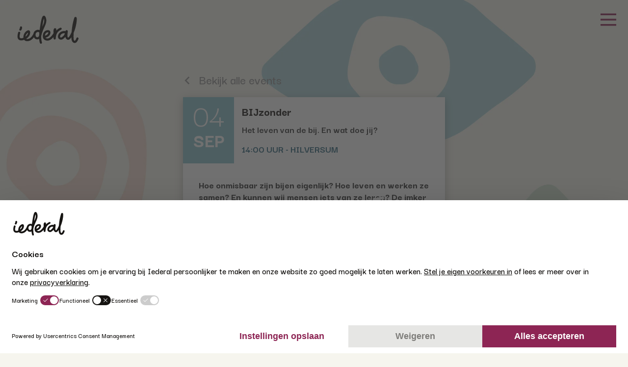

--- FILE ---
content_type: text/html; charset=utf-8
request_url: https://www.iederal.nl/bijzonder-op-04-09-22-in-hilversum-/
body_size: 5992
content:

<!DOCTYPE html>
<html class="no-js" lang="nl">
<head>
    <meta charset="utf-8">
    <meta name="viewport" content="width=device-width, initial-scale=1.0">

    <!-- Version 1.0.1318.0, development by www.arlanet.com 21-1-2026 09:10:34 -->

        <title>04-09-22 Hilversum BIJzonder - Iederal</title>
        <meta name="description" content="Het leven van de bij. En wat doe jij?
">
            <meta name="robots" content="index, follow" />
        <meta property="og:type" content="website" />
        <meta property="og:image" />
        <meta property="og:description" content="Het leven van de bij. En wat doe jij?
" />
        <meta property="og:title" content="04-09-22 Hilversum BIJzonder - Iederal" />

<link rel="preconnect" href="//web.cmp.usercentrics.eu">
<link rel="preconnect" href="//api.usercentrics.eu">
<link rel="preconnect" href="//privacy-proxy.usercentrics.eu">
<link rel="preload" href="//web.cmp.usercentrics.eu/ui/loader.js" as="script">
<link rel="preload" href="//privacy-proxy.usercentrics.eu/latest/uc-block.bundle.js" as="script">
    <script id="usercentrics-cmp" src="https://web.cmp.usercentrics.eu/ui/loader.js" data-settings-id="Kb9ejqjaql6Lbj" data-language="nl" async></script>
<script type="application/javascript" src="https://privacy-proxy.usercentrics.eu/latest/uc-block.bundle.js"></script>
<script>
    // (optional) additional configs for the Smart Data Protector
    uc.reloadOnOptIn('BJz7qNsdj-7'); // reload page on YouTube opt-in
    uc.reloadOnOptIn('HyEX5Nidi-m'); // Vimeo
    uc.reloadOnOptIn('S1pcEj_jZX');  // Google Maps
</script>

    <meta property="og:url" content="https://www.iederal.nl/bijzonder-op-04-09-22-in-hilversum-/" />
    <link href="/Static/css/main-iederal.css?&v=1.0.1318.0" rel="stylesheet">
    <link href="/Static/css/cookie-modal-iederal.css?&v=1.0.1318.0" rel="stylesheet">
    <link rel="apple-touch-icon" sizes="57x57" href="/static/favicons/iederal/apple-icon-57x57.png">
    <link rel="apple-touch-icon" sizes="60x60" href="/static/favicons/iederal/apple-icon-60x60.png">
    <link rel="apple-touch-icon" sizes="72x72" href="/static/favicons/iederal/apple-icon-72x72.png">
    <link rel="apple-touch-icon" sizes="76x76" href="/static/favicons/iederal/apple-icon-76x76.png">
    <link rel="apple-touch-icon" sizes="114x114" href="/static/favicons/iederal/apple-icon-114x114.png">
    <link rel="apple-touch-icon" sizes="120x120" href="/static/favicons/iederal/apple-icon-120x120.png">
    <link rel="apple-touch-icon" sizes="144x144" href="/static/favicons/iederal/apple-icon-144x144.png">
    <link rel="apple-touch-icon" sizes="152x152" href="/static/favicons/iederal/apple-icon-152x152.png">
    <link rel="apple-touch-icon" sizes="180x180" href="/static/favicons/iederal/apple-icon-180x180.png">
    <link rel="icon" type="image/png" sizes="192x192" href="/static/favicons/iederal/android-icon-36x36.png">
    <link rel="icon" type="image/png" sizes="192x192" href="/static/favicons/iederal/android-icon-48x48.png">
    <link rel="icon" type="image/png" sizes="192x192" href="/static/favicons/iederal/android-icon-72x72.png">
    <link rel="icon" type="image/png" sizes="192x192" href="/static/favicons/iederal/android-icon-96x96.png">
    <link rel="icon" type="image/png" sizes="192x192" href="/static/favicons/iederal/android-icon-144x144.png">
    <link rel="icon" type="image/png" sizes="192x192" href="/static/favicons/iederal/android-icon-192x192.png">
    <link rel="icon" type="image/png" sizes="16x16" href="/static/favicons/iederal/favicon-16x16.png">
    <link rel="icon" type="image/png" sizes="32x32" href="/static/favicons/iederal/favicon-32x32.png">
    <link rel="icon" type="image/png" sizes="96x96" href="/static/favicons/iederal/favicon-96x96.png">
    <meta name="msapplication-TileColor" content="#ffffff">
    <meta name="msapplication-TileImage" content="/static/favicons/iederal/ms-icon-70x70.png">
    <meta name="msapplication-TileImage" content="/static/favicons/iederal/ms-icon-144x144.png">
    <meta name="msapplication-TileImage" content="/static/favicons/iederal/ms-icon-150x150.png">
    <meta name="msapplication-TileImage" content="/static/favicons/iederal/ms-icon-310x310.png">
    <meta name="theme-color" content="#ffffff">

    
    
    <script src="https://ajax.googleapis.com/ajax/libs/jquery/1.6.4/jquery.min.js"></script>

    <script type="text/javascript">
  window.dataLayer = window.dataLayer || [];
  function gtag() {
    dataLayer.push(arguments);
  }
  gtag("consent", "default", {
    ad_user_data: "denied",
    ad_personalization: "denied",
    ad_storage: "denied",
    analytics_storage: "denied",
    wait_for_update: 500
  });
  gtag("set", "ads_data_redaction", true);

  (function(w,d,s,l,i){w[l]=w[l]||[];w[l].push({'gtm.start':
  new Date().getTime(),event:'gtm.js'});var f=d.getElementsByTagName(s)[0],
  j=d.createElement(s),dl=l!='dataLayer'?'&l='+l:'';j.async=true;j.src=
  'https://www.googletagmanager.com/gtm.js?id='+i+dl;f.parentNode.insertBefore(j,f);
  })(window, document, 'script', 'dataLayer', 'GTM-KPQSPV7');
</script>
                <script>
                gtag('event', 'conversion', {
                    'allow_custom_scripts': true,
                    'send_to': 'DC-5118010/apost0/apgen0+standard'
                });
            </script>
            <noscript>
                <img src="https://ad.doubleclick.net/ddm/activity/src=5118010;type=apost0;cat=apgen0;dc_lat=;dc_rdid=;tag_for_child_directed_treatment=;tfua=;npa=;gdpr=${GDPR};gdpr_consent=${GDPR_CONSENT_755};ord=1?" width="1" height="1" alt="" />
            </noscript>
        <!-- Facebook Pixel Code -->
        <script>
            !function (f, b, e, v, n, t, s) {
                if (f.fbq) return; n = f.fbq = function () {
                    n.callMethod ?
                        n.callMethod.apply(n, arguments) : n.queue.push(arguments)
                };
                if (!f._fbq) f._fbq = n; n.push = n; n.loaded = !0; n.version = '2.0';
                n.queue = []; t = b.createElement(e); t.async = !0;
                t.src = v; s = b.getElementsByTagName(e)[0];
                s.parentNode.insertBefore(t, s)
            }(window, document, 'script', 'https://connect.facebook.net/en_US/fbevents.js');
            fbq('init', '230617828164736');
            fbq('track', 'PageView');
        </script>
        <noscript>
            <img height="1" width="1" src="https://www.facebook.com/tr?id=230617828164736&ev=PageView&noscript=1" />
        </noscript>
        <!-- End Facebook Pixel Code -->
<script type="text/javascript">var appInsights=window.appInsights||function(config){function t(config){i[config]=function(){var t=arguments;i.queue.push(function(){i[config].apply(i,t)})}}var i={config:config},u=document,e=window,o="script",s="AuthenticatedUserContext",h="start",c="stop",l="Track",a=l+"Event",v=l+"Page",r,f;setTimeout(function(){var t=u.createElement(o);t.src=config.url||"https://js.monitor.azure.com/scripts/a/ai.0.js";u.getElementsByTagName(o)[0].parentNode.appendChild(t)});try{i.cookie=u.cookie}catch(y){}for(i.queue=[],r=["Event","Exception","Metric","PageView","Trace","Dependency"];r.length;)t("track"+r.pop());return t("set"+s),t("clear"+s),t(h+a),t(c+a),t(h+v),t(c+v),t("flush"),config.disableExceptionTracking||(r="onerror",t("_"+r),f=e[r],e[r]=function(config,t,u,e,o){var s=f&&f(config,t,u,e,o);return s!==!0&&i["_"+r](config,t,u,e,o),s}),i}({instrumentationKey:"689aeea7-b487-4ecf-bd9c-606cf38454ea",sdkExtension:"a"});window.appInsights=appInsights;appInsights.queue&&appInsights.queue.length===0&&appInsights.trackPageView();</script></head>
<body class="page-event-detail"   style="background-image: url(/contentassets/abe1b7b46ac347f6b2185f28eb91884d/iederal-header-2023-lezen-en-verdiepen-3.jpg)"  >
    <noscript>
        <iframe src="https://www.googletagmanager.com/ns.html?id=GTM-KPQSPV7" height="0" width="0" style="display:none;visibility:hidden"></iframe>
    </noscript>
    
    <header class="header pageheader isIederal">
        <a class="logo" href="/"><img src="/Static/img/svg/logo-iederal.svg" alt="Logo"></a>
        <button class="header-btn">
            <svg viewBox="0 0 256 256">
                <use xlink:href="/static/img/svg/sprite.svg#icon-hamburger"></use>
            </svg>
        </button>
        <nav class="main-menu isIederal">
            <svg class="main-menu__close" viewBox="0 0 256 256">
                <use xlink:href="/static/img/svg/sprite.svg#icon-x"></use>
            </svg>
            <ul class="main-menu__list reset-list">
                    <li class="main-menu__item  main-menu-nav-item--active">
            <a class="main-menu__item-text" href="/events/">Events</a>
    </li>
    <li class="main-menu__item  ">
            <a class="main-menu__item-text" href="/over-iederal/">Over Iederal</a>
    </li>
    <li class="main-menu__item  ">
            <a class="main-menu__item-text" href="/vandaag-magazine/">VANDAAG magazine</a>
    </li>
    <li class="main-menu__item  ">
            <a class="main-menu__item-text" href="/lezen-en-verdiepen/">Lezen en verdiepen</a>
    </li>
    <li class="main-menu__item  ">
            <a class="main-menu__item-text" href="/iederal-het-boek/">Iederal-boek</a>
    </li>
    <li class="main-menu__item  ">
            <a class="main-menu__item-text" href="/iederal-bieb/">Iederal-bieb</a>
    </li>
    <li class="main-menu__item  ">
            <a class="main-menu__item-text" href="/contact-en-faqs/">Contact en FAQ&#39;s</a>
    </li>

            </ul>
                    </nav>
        <div class="main-menu__overlay"></div>
    </header>
    <div class="content-layout isIederal">
        <main class="page-main" role="main">
            
<div class="main-content">
    <div class="event-detail-nav">
        <h1 class="page-title">Event</h1>
        <a class="event-detail-nav-backlink" href="/">
            <svg class="icon-chevron" viewBox="0 0 18 18">
                <use xlink:href="/static/img/svg/sprite.svg#icon-chevron"></use>
            </svg>Bekijk alle events
        </a>
            </div>
    <div class="event-detail">
        <div class="event-card color-theme-e">
                <div class="event-card-content">
        <div class="event-card-date">
            <span class="event-date-number">04</span>
            <span class="event-date-month">sep</span>
        </div>
        <div class="event-card-info">
            <h1 class="event-title">BIJzonder</h1>
            <p class="event-description">Het leven van de bij. En wat doe jij?
</p>
            <span class="event-information">
                14:00 uur

                        - Hilversum            </span>
        </div>
    </div>

        </div>

        <div class="event-detail-image">

                <div class="event-card-status">
                    <p>Volgeboekt</p>
                </div>

        </div>

        <div class="event-detail-content">
            <p><strong>Hoe onmisbaar zijn bijen eigenlijk? Hoe leven en werken ze samen? En kunnen wij mensen iets van ze leren? De imker geeft je een kijkje in de fascinerende wereld van een bijenvolk.</strong></p>
<p>Van 14:00 &ndash; 16:00 uur</p>
<p>Hoe belangrijk bijen zijn, beseffen we steeds meer. De berichten over massale bijensterfte kunnen je bang of boos maken of zelfs verlammen. Toch kun je zelf veel doen om ze te helpen. Daarover gaan we in gesprek. En stel de imker gerust al je vragen. Welke call-to-action hoor jij? Je krijgt zin om meteen aan de slag te gaan.</p>
<p><strong>PRAKTISCHE ZAKEN</strong></p>
<ul>
<li>Er is beschermende kleding voor wie dat wil</li>
<li>Je ontvangt na afloop een potje heerlijke honing en een zakje bloemenzaad</li>
<li>De bijenschans ligt in het Coverbos en is bereikbaar via de fiets- en voetgangerstunnel tegenover Schuttersweg 28 in Hilversum. Vanaf de tunnel is het 4 minuten lopen.<br /><br /></li>
</ul>
        </div>

        <div class="event-detail-content">
            <h3>Wanneer?</h3>
                <p>
4 september 2022                </p>

            <h3>Wat kost het?</h3>
            <p>€ 12,50</p>

                <div class="krap-bij-kas">
                    <svg class="icon-chevron" viewBox="0 0 18 18">
                        <use xlink:href="/static/img/svg/sprite.svg#icon-chevron"></use>
                    </svg>
                    Krap bij kas?
                </div>
                <div class="krap-bij-kas-holder">
<p>Wil je heel graag deelnemen, maar kan dat op dit moment financieel niet?</p>
<p>We kijken graag met je naar de mogelijkheden. We hebben daarvoor wel wat informatie nodig.</p>
<p>Het gereduceerd tarief geld voor maximaal 2 personen per event.</p>
<p><a href="/krap-bij-kas/">Vul het 'krap bij kas'-formulier in &raquo;</a></p>                </div>

                <h3>Waar?</h3>
                <p class="no-margin">Bijenschans Corversbos, bereikbaar via fiets- en voetgangerstunnel tegenover Schuttersweg 28</p>
                    <address>Schuttersweg 28, 1217 PZ Hilversum </address>

                    <h3>Kaarten niet beschikbaar</h3>
                    <p>Dit evenement is volgeboekt</p>

                    <div class="google-maps" id="map" data-maps-zoom-level="13" data-maps-lat="52.22716707978999" data-maps-long="5.153306905421316"></div>
                    <a class="google-maps-plan-route" href="#" target="_blank" data-maps-url="https://www.google.com/maps/search/?api=1&amp;query=">
                        <svg class="icon-map-marker" viewBox="0 0 24 24">
                            <use xlink:href="/static/img/svg/sprite.svg#icon-map-marker"></use>
                        </svg>
                        Route plannen
                    </a>

                <div class="social-share">
        <span class="social-share-heading h4">Deel deze pagina:</span>
        <ul class="social-share-list">
            <li class="social-share-button">
                <a class="social-share-link social-share-link--facebook" href="//facebook.com/sharer/sharer.php?u=https://www.iederal.nl/bijzonder-op-04-09-22-in-hilversum-/" target="_blank">
                    <svg class="icon-facebook" viewBox="0 0 11 21">
                        <use xlink:href="/static/img/svg/sprite.svg#icon-facebook"></use>
                    </svg>
                </a>
            </li>
            <li class="social-share-button">
                <a class="social-share-link social-share-link--linkedin" target="_blank" href="//www.linkedin.com/shareArticle?mini=true&amp;url=https://www.iederal.nl/bijzonder-op-04-09-22-in-hilversum-/&amp;title=04-09-22 Hilversum BIJzonder&amp;summary=Het leven van de bij. En wat doe jij?
&amp;source=https://www.iederal.nl/bijzonder-op-04-09-22-in-hilversum-/">
                    <svg class="icon-linkedin" viewBox="0 0 24 23">
                        <use xmlns:xlink="http://www.w3.org/1999/xlink" xlink:href="/static/img/svg/sprite.svg#icon-linkedin"></use>
                    </svg>
                </a>
            </li>
            <li class="social-share-button">
                <a class="social-share-link social-share-link--twitter" href="//twitter.com/intent/tweet?text=04-09-22 Hilversum BIJzonder&amp;url=https://www.iederal.nl/bijzonder-op-04-09-22-in-hilversum-/" target="_blank">
                    <svg class="icon-twitter" viewBox="0 0 300 300" width="20" height="20">
                        <use xlink:href="/static/img/svg/sprite.svg#icon-twitter-x"></use>
                    </svg>
                </a>
            </li>
            <li class="social-share-button">
                <a class="social-share-link social-share-link--whatsapp" target="_blank" href="https://api.whatsapp.com/send?text=https://www.iederal.nl/bijzonder-op-04-09-22-in-hilversum-/">
                    <svg class="icon-whatsapp" viewBox="0 0 90 90">
                        <use xlink:href="/static/img/svg/sprite.svg#icon-whatsapp"></use>
                    </svg>
                </a>
            </li>
            <li class="social-share-button">
                <a class="social-share-link social-share-link--email" target="_blank" href="mailto:?subject=04-09-22 Hilversum BIJzonder&body=Het leven van de bij. En wat doe jij?
%0D%0Ahttps://www.iederal.nl/bijzonder-op-04-09-22-in-hilversum-/">
                    <svg class="icon-email" viewBox="0 0 20 16">
                        <use xlink:href="/static/img/svg/sprite.svg#icon-email"></use>
                    </svg>
                </a>
            </li>
        </ul>
    </div>

        </div>
    </div>


</div>

<style>
    .disclaimer {
        display: block;
        margin-top: 8px;
        color: #777777;
        text-align: center;
    }
</style>
        </main>
    </div>
    <footer class="footer">
        <div class="footer-content-wrapper">
            <div class="footer-content">
                <img class="logo" src="/Static/img/svg/logo-iederal.svg" alt="logo">
                <div class="tagline">voor levensontdekkers</div>
                <div class="social-icons social-icons--footer">
                    <ul class="social-icons-list">
                            <li class="social-icon social-icon--facebook" >
                                <a class="social-icon-link" href="https://www.facebook.com/iederal/">
                                    <svg class="icon-facebook" viewBox="0 0 11 21">
                                        <use xlink:href="/static/img/svg/sprite.svg#icon-facebook"></use>
                                    </svg>
                                </a>
                            </li>

                            <li class="social-icon social-icon--instagram" >
                                <a class="social-icon-link" href="https://www.instagram.com/iederal.nl/">
                                    <svg class="icon-instagram" viewBox="0 0 24 24">
                                        <use xlink:href="/static/img/svg/sprite.svg#icon-instagram"></use>
                                    </svg>
                                </a>
                            </li>



                            <li class="social-icon social-icon--linkedin" >
                                <a class="social-icon-link" href="https://www.linkedin.com/company/iederal/">
                                    <svg class="icon-linkedin" viewBox="0 0 24 24">
                                        <use xlink:href="/static/img/svg/sprite.svg#icon-linkedin"></use>
                                    </svg>
                                </a>
                            </li>
                    </ul>
                </div>
            </div>
        </div>
        <div class="footer-disclaimer">
            <div class="footer-disclaimer-content">
                <ul class="footer-disclaimer-links">
<li class="footer-disclaimer-item">
<a href="/copyright/">Copyright</a>
</li>
<li class="footer-disclaimer-item">
<a href="/disclaimer/">Disclaimer</a>
</li>
<li class="footer-disclaimer-item">
<a href="/privacyverklaring/">Privacyverklaring</a>
</li>
<li class="footer-disclaimer-item">
<a href="/vacatures/">Vacatures</a>
</li>
<li class="footer-disclaimer-item">
<a href="/contact-en-faqs/">Contact en FAQ&#39;s</a>
</li>
</ul>


            </div>
        </div>
    </footer>
    <a class="back-to-top js-backToTop" href="#">
        <svg class="icon-chevron" viewBox="0 0 12 8">
            <use xlink:href="/static/img/svg/sprite.svg#icon-chevron"></use>
        </svg>
    </a>
    <script src="/Static/js/main-iederal.js?&v=1.0.1318.0"></script>

    
    <script src="/Static/js/jquery.min.js"></script>

    <script type="text/javascript">
        // The resizing script was supplied by YTP.

        $(document).ready(function () {
            //receive post messages from the iframe
            var frame = document.getElementById('eventIFrame');
            window.addEventListener('message', function (event) {
                //message from widget frame
                if (event.data.type === 'frameScrollHeight' && event.data.value) {
                    //set correct iframe height to remove scollbars
                    frame.style.height = event.data.value + 'px';
                }
            });

            setInterval(function () {
                resizeIframe(frame);
            }, 500);
        });

        function resizeIframe(frameWindow) {
            try {
                //ask frame scrollheight
                frameWindow.contentWindow.postMessage({ type: 'getFrameScrollHeight' }, '*');
            }
            catch (e) { }
        }

        $(".krap-bij-kas").click(function () {
            $(".krap-bij-kas").toggleClass("shown");
            $(".krap-bij-kas-holder").toggleClass("shown");
        });
    </script>

        <script>
            // Initialize and add the map
            function initMap() {
                // The location - get the lat/long/zoomlevel values from HTML data-attributes
                var getlatValue = document.querySelector('[data-maps-lat]').dataset.mapsLat;
                var getlongValue = document.querySelector('[data-maps-long]').dataset.mapsLong;
                var getZoomLevel = document.querySelector('[data-maps-zoom-level]').dataset.mapsZoomLevel;

                // convert string values to numbers
                var latValue = parseFloat(getlatValue);
                var longValue = parseFloat(getlongValue);
                var zoomLevel = parseFloat(getZoomLevel);

                var customLocation = { lat: latValue, lng: longValue };
                // The map, centered
                var map = new google.maps.Map(
                    document.getElementById('map'),
                    { zoom: zoomLevel, center: customLocation });
                // The marker
                var marker = new google.maps.Marker({ position: customLocation, map: map });
            }
        </script>
        <script async="" defer="" src="https://maps.googleapis.com/maps/api/js?key=AIzaSyDqD9n9kl6-fGEzZlCoOnYcRV9yubPjoMA&callback=initMap"></script>

    <script src="/Static/js/cookie-modal.js" type="text/javascript"></script>

    
    

    <script type="text/javascript" src="https://dl.episerver.net/13.6.1/epi-util/find.js"></script>
<script type="text/javascript">
if(typeof FindApi === 'function'){var api = new FindApi();api.setApplicationUrl('/');api.setServiceApiBaseUrl('/find_v2/');api.processEventFromCurrentUri();api.bindWindowEvents();api.bindAClickEvent();api.sendBufferedEvents();}
</script>

</body>
</html>




--- FILE ---
content_type: text/html; charset=utf-8
request_url: https://www.iederal.nl/bijzonder-op-04-09-22-in-hilversum-/
body_size: 5811
content:

<!DOCTYPE html>
<html class="no-js" lang="nl">
<head>
    <meta charset="utf-8">
    <meta name="viewport" content="width=device-width, initial-scale=1.0">

    <!-- Version 1.0.1318.0, development by www.arlanet.com 21-1-2026 09:10:36 -->

        <title>04-09-22 Hilversum BIJzonder - Iederal</title>
        <meta name="description" content="Het leven van de bij. En wat doe jij?
">
            <meta name="robots" content="index, follow" />
        <meta property="og:type" content="website" />
        <meta property="og:image" />
        <meta property="og:description" content="Het leven van de bij. En wat doe jij?
" />
        <meta property="og:title" content="04-09-22 Hilversum BIJzonder - Iederal" />

<link rel="preconnect" href="//web.cmp.usercentrics.eu">
<link rel="preconnect" href="//api.usercentrics.eu">
<link rel="preconnect" href="//privacy-proxy.usercentrics.eu">
<link rel="preload" href="//web.cmp.usercentrics.eu/ui/loader.js" as="script">
<link rel="preload" href="//privacy-proxy.usercentrics.eu/latest/uc-block.bundle.js" as="script">
    <script id="usercentrics-cmp" src="https://web.cmp.usercentrics.eu/ui/loader.js" data-settings-id="Kb9ejqjaql6Lbj" data-language="nl" async></script>
<script type="application/javascript" src="https://privacy-proxy.usercentrics.eu/latest/uc-block.bundle.js"></script>
<script>
    // (optional) additional configs for the Smart Data Protector
    uc.reloadOnOptIn('BJz7qNsdj-7'); // reload page on YouTube opt-in
    uc.reloadOnOptIn('HyEX5Nidi-m'); // Vimeo
    uc.reloadOnOptIn('S1pcEj_jZX');  // Google Maps
</script>

    <meta property="og:url" content="https://www.iederal.nl/bijzonder-op-04-09-22-in-hilversum-/" />
    <link href="/Static/css/main-iederal.css?&v=1.0.1318.0" rel="stylesheet">
    <link href="/Static/css/cookie-modal-iederal.css?&v=1.0.1318.0" rel="stylesheet">
    <link rel="apple-touch-icon" sizes="57x57" href="/static/favicons/iederal/apple-icon-57x57.png">
    <link rel="apple-touch-icon" sizes="60x60" href="/static/favicons/iederal/apple-icon-60x60.png">
    <link rel="apple-touch-icon" sizes="72x72" href="/static/favicons/iederal/apple-icon-72x72.png">
    <link rel="apple-touch-icon" sizes="76x76" href="/static/favicons/iederal/apple-icon-76x76.png">
    <link rel="apple-touch-icon" sizes="114x114" href="/static/favicons/iederal/apple-icon-114x114.png">
    <link rel="apple-touch-icon" sizes="120x120" href="/static/favicons/iederal/apple-icon-120x120.png">
    <link rel="apple-touch-icon" sizes="144x144" href="/static/favicons/iederal/apple-icon-144x144.png">
    <link rel="apple-touch-icon" sizes="152x152" href="/static/favicons/iederal/apple-icon-152x152.png">
    <link rel="apple-touch-icon" sizes="180x180" href="/static/favicons/iederal/apple-icon-180x180.png">
    <link rel="icon" type="image/png" sizes="192x192" href="/static/favicons/iederal/android-icon-36x36.png">
    <link rel="icon" type="image/png" sizes="192x192" href="/static/favicons/iederal/android-icon-48x48.png">
    <link rel="icon" type="image/png" sizes="192x192" href="/static/favicons/iederal/android-icon-72x72.png">
    <link rel="icon" type="image/png" sizes="192x192" href="/static/favicons/iederal/android-icon-96x96.png">
    <link rel="icon" type="image/png" sizes="192x192" href="/static/favicons/iederal/android-icon-144x144.png">
    <link rel="icon" type="image/png" sizes="192x192" href="/static/favicons/iederal/android-icon-192x192.png">
    <link rel="icon" type="image/png" sizes="16x16" href="/static/favicons/iederal/favicon-16x16.png">
    <link rel="icon" type="image/png" sizes="32x32" href="/static/favicons/iederal/favicon-32x32.png">
    <link rel="icon" type="image/png" sizes="96x96" href="/static/favicons/iederal/favicon-96x96.png">
    <meta name="msapplication-TileColor" content="#ffffff">
    <meta name="msapplication-TileImage" content="/static/favicons/iederal/ms-icon-70x70.png">
    <meta name="msapplication-TileImage" content="/static/favicons/iederal/ms-icon-144x144.png">
    <meta name="msapplication-TileImage" content="/static/favicons/iederal/ms-icon-150x150.png">
    <meta name="msapplication-TileImage" content="/static/favicons/iederal/ms-icon-310x310.png">
    <meta name="theme-color" content="#ffffff">

    
    
    <script src="https://ajax.googleapis.com/ajax/libs/jquery/1.6.4/jquery.min.js"></script>

    <script type="text/javascript">
  window.dataLayer = window.dataLayer || [];
  function gtag() {
    dataLayer.push(arguments);
  }
  gtag("consent", "default", {
    ad_user_data: "denied",
    ad_personalization: "denied",
    ad_storage: "denied",
    analytics_storage: "denied",
    wait_for_update: 500
  });
  gtag("set", "ads_data_redaction", true);

  (function(w,d,s,l,i){w[l]=w[l]||[];w[l].push({'gtm.start':
  new Date().getTime(),event:'gtm.js'});var f=d.getElementsByTagName(s)[0],
  j=d.createElement(s),dl=l!='dataLayer'?'&l='+l:'';j.async=true;j.src=
  'https://www.googletagmanager.com/gtm.js?id='+i+dl;f.parentNode.insertBefore(j,f);
  })(window, document, 'script', 'dataLayer', 'GTM-KPQSPV7');
</script>
                <script>
                gtag('event', 'conversion', {
                    'allow_custom_scripts': true,
                    'send_to': 'DC-5118010/apost0/apgen0+standard'
                });
            </script>
            <noscript>
                <img src="https://ad.doubleclick.net/ddm/activity/src=5118010;type=apost0;cat=apgen0;dc_lat=;dc_rdid=;tag_for_child_directed_treatment=;tfua=;npa=;gdpr=${GDPR};gdpr_consent=${GDPR_CONSENT_755};ord=1?" width="1" height="1" alt="" />
            </noscript>
        <!-- Facebook Pixel Code -->
        <script>
            !function (f, b, e, v, n, t, s) {
                if (f.fbq) return; n = f.fbq = function () {
                    n.callMethod ?
                        n.callMethod.apply(n, arguments) : n.queue.push(arguments)
                };
                if (!f._fbq) f._fbq = n; n.push = n; n.loaded = !0; n.version = '2.0';
                n.queue = []; t = b.createElement(e); t.async = !0;
                t.src = v; s = b.getElementsByTagName(e)[0];
                s.parentNode.insertBefore(t, s)
            }(window, document, 'script', 'https://connect.facebook.net/en_US/fbevents.js');
            fbq('init', '230617828164736');
            fbq('track', 'PageView');
        </script>
        <noscript>
            <img height="1" width="1" src="https://www.facebook.com/tr?id=230617828164736&ev=PageView&noscript=1" />
        </noscript>
        <!-- End Facebook Pixel Code -->
<script type="text/javascript">var appInsights=window.appInsights||function(config){function t(config){i[config]=function(){var t=arguments;i.queue.push(function(){i[config].apply(i,t)})}}var i={config:config},u=document,e=window,o="script",s="AuthenticatedUserContext",h="start",c="stop",l="Track",a=l+"Event",v=l+"Page",r,f;setTimeout(function(){var t=u.createElement(o);t.src=config.url||"https://js.monitor.azure.com/scripts/a/ai.0.js";u.getElementsByTagName(o)[0].parentNode.appendChild(t)});try{i.cookie=u.cookie}catch(y){}for(i.queue=[],r=["Event","Exception","Metric","PageView","Trace","Dependency"];r.length;)t("track"+r.pop());return t("set"+s),t("clear"+s),t(h+a),t(c+a),t(h+v),t(c+v),t("flush"),config.disableExceptionTracking||(r="onerror",t("_"+r),f=e[r],e[r]=function(config,t,u,e,o){var s=f&&f(config,t,u,e,o);return s!==!0&&i["_"+r](config,t,u,e,o),s}),i}({instrumentationKey:"689aeea7-b487-4ecf-bd9c-606cf38454ea",sdkExtension:"a"});window.appInsights=appInsights;appInsights.queue&&appInsights.queue.length===0&&appInsights.trackPageView();</script></head>
<body class="page-event-detail"   style="background-image: url(/contentassets/abe1b7b46ac347f6b2185f28eb91884d/iederal-header-2023-lezen-en-verdiepen-3.jpg)"  >
    <noscript>
        <iframe src="https://www.googletagmanager.com/ns.html?id=GTM-KPQSPV7" height="0" width="0" style="display:none;visibility:hidden"></iframe>
    </noscript>
    
    <header class="header pageheader isIederal">
        <a class="logo" href="/"><img src="/Static/img/svg/logo-iederal.svg" alt="Logo"></a>
        <button class="header-btn">
            <svg viewBox="0 0 256 256">
                <use xlink:href="/static/img/svg/sprite.svg#icon-hamburger"></use>
            </svg>
        </button>
        <nav class="main-menu isIederal">
            <svg class="main-menu__close" viewBox="0 0 256 256">
                <use xlink:href="/static/img/svg/sprite.svg#icon-x"></use>
            </svg>
            <ul class="main-menu__list reset-list">
                    <li class="main-menu__item  main-menu-nav-item--active">
            <a class="main-menu__item-text" href="/events/">Events</a>
    </li>
    <li class="main-menu__item  ">
            <a class="main-menu__item-text" href="/over-iederal/">Over Iederal</a>
    </li>
    <li class="main-menu__item  ">
            <a class="main-menu__item-text" href="/vandaag-magazine/">VANDAAG magazine</a>
    </li>
    <li class="main-menu__item  ">
            <a class="main-menu__item-text" href="/lezen-en-verdiepen/">Lezen en verdiepen</a>
    </li>
    <li class="main-menu__item  ">
            <a class="main-menu__item-text" href="/iederal-het-boek/">Iederal-boek</a>
    </li>
    <li class="main-menu__item  ">
            <a class="main-menu__item-text" href="/iederal-bieb/">Iederal-bieb</a>
    </li>
    <li class="main-menu__item  ">
            <a class="main-menu__item-text" href="/contact-en-faqs/">Contact en FAQ&#39;s</a>
    </li>

            </ul>
                    </nav>
        <div class="main-menu__overlay"></div>
    </header>
    <div class="content-layout isIederal">
        <main class="page-main" role="main">
            
<div class="main-content">
    <div class="event-detail-nav">
        <h1 class="page-title">Event</h1>
        <a class="event-detail-nav-backlink" href="/">
            <svg class="icon-chevron" viewBox="0 0 18 18">
                <use xlink:href="/static/img/svg/sprite.svg#icon-chevron"></use>
            </svg>Bekijk alle events
        </a>
            </div>
    <div class="event-detail">
        <div class="event-card color-theme-e">
                <div class="event-card-content">
        <div class="event-card-date">
            <span class="event-date-number">04</span>
            <span class="event-date-month">sep</span>
        </div>
        <div class="event-card-info">
            <h1 class="event-title">BIJzonder</h1>
            <p class="event-description">Het leven van de bij. En wat doe jij?
</p>
            <span class="event-information">
                14:00 uur

                        - Hilversum            </span>
        </div>
    </div>

        </div>

        <div class="event-detail-image">

                <div class="event-card-status">
                    <p>Volgeboekt</p>
                </div>

        </div>

        <div class="event-detail-content">
            <p><strong>Hoe onmisbaar zijn bijen eigenlijk? Hoe leven en werken ze samen? En kunnen wij mensen iets van ze leren? De imker geeft je een kijkje in de fascinerende wereld van een bijenvolk.</strong></p>
<p>Van 14:00 &ndash; 16:00 uur</p>
<p>Hoe belangrijk bijen zijn, beseffen we steeds meer. De berichten over massale bijensterfte kunnen je bang of boos maken of zelfs verlammen. Toch kun je zelf veel doen om ze te helpen. Daarover gaan we in gesprek. En stel de imker gerust al je vragen. Welke call-to-action hoor jij? Je krijgt zin om meteen aan de slag te gaan.</p>
<p><strong>PRAKTISCHE ZAKEN</strong></p>
<ul>
<li>Er is beschermende kleding voor wie dat wil</li>
<li>Je ontvangt na afloop een potje heerlijke honing en een zakje bloemenzaad</li>
<li>De bijenschans ligt in het Coverbos en is bereikbaar via de fiets- en voetgangerstunnel tegenover Schuttersweg 28 in Hilversum. Vanaf de tunnel is het 4 minuten lopen.<br /><br /></li>
</ul>
        </div>

        <div class="event-detail-content">
            <h3>Wanneer?</h3>
                <p>
4 september 2022                </p>

            <h3>Wat kost het?</h3>
            <p>€ 12,50</p>

                <div class="krap-bij-kas">
                    <svg class="icon-chevron" viewBox="0 0 18 18">
                        <use xlink:href="/static/img/svg/sprite.svg#icon-chevron"></use>
                    </svg>
                    Krap bij kas?
                </div>
                <div class="krap-bij-kas-holder">
<p>Wil je heel graag deelnemen, maar kan dat op dit moment financieel niet?</p>
<p>We kijken graag met je naar de mogelijkheden. We hebben daarvoor wel wat informatie nodig.</p>
<p>Het gereduceerd tarief geld voor maximaal 2 personen per event.</p>
<p><a href="/krap-bij-kas/">Vul het 'krap bij kas'-formulier in &raquo;</a></p>                </div>

                <h3>Waar?</h3>
                <p class="no-margin">Bijenschans Corversbos, bereikbaar via fiets- en voetgangerstunnel tegenover Schuttersweg 28</p>
                    <address>Schuttersweg 28, 1217 PZ Hilversum </address>

                    <h3>Kaarten niet beschikbaar</h3>
                    <p>Dit evenement is volgeboekt</p>

                    <div class="google-maps" id="map" data-maps-zoom-level="13" data-maps-lat="52.22716707978999" data-maps-long="5.153306905421316"></div>
                    <a class="google-maps-plan-route" href="#" target="_blank" data-maps-url="https://www.google.com/maps/search/?api=1&amp;query=">
                        <svg class="icon-map-marker" viewBox="0 0 24 24">
                            <use xlink:href="/static/img/svg/sprite.svg#icon-map-marker"></use>
                        </svg>
                        Route plannen
                    </a>

                <div class="social-share">
        <span class="social-share-heading h4">Deel deze pagina:</span>
        <ul class="social-share-list">
            <li class="social-share-button">
                <a class="social-share-link social-share-link--facebook" href="//facebook.com/sharer/sharer.php?u=https://www.iederal.nl/bijzonder-op-04-09-22-in-hilversum-/" target="_blank">
                    <svg class="icon-facebook" viewBox="0 0 11 21">
                        <use xlink:href="/static/img/svg/sprite.svg#icon-facebook"></use>
                    </svg>
                </a>
            </li>
            <li class="social-share-button">
                <a class="social-share-link social-share-link--linkedin" target="_blank" href="//www.linkedin.com/shareArticle?mini=true&amp;url=https://www.iederal.nl/bijzonder-op-04-09-22-in-hilversum-/&amp;title=04-09-22 Hilversum BIJzonder&amp;summary=Het leven van de bij. En wat doe jij?
&amp;source=https://www.iederal.nl/bijzonder-op-04-09-22-in-hilversum-/">
                    <svg class="icon-linkedin" viewBox="0 0 24 23">
                        <use xmlns:xlink="http://www.w3.org/1999/xlink" xlink:href="/static/img/svg/sprite.svg#icon-linkedin"></use>
                    </svg>
                </a>
            </li>
            <li class="social-share-button">
                <a class="social-share-link social-share-link--twitter" href="//twitter.com/intent/tweet?text=04-09-22 Hilversum BIJzonder&amp;url=https://www.iederal.nl/bijzonder-op-04-09-22-in-hilversum-/" target="_blank">
                    <svg class="icon-twitter" viewBox="0 0 300 300" width="20" height="20">
                        <use xlink:href="/static/img/svg/sprite.svg#icon-twitter-x"></use>
                    </svg>
                </a>
            </li>
            <li class="social-share-button">
                <a class="social-share-link social-share-link--whatsapp" target="_blank" href="https://api.whatsapp.com/send?text=https://www.iederal.nl/bijzonder-op-04-09-22-in-hilversum-/">
                    <svg class="icon-whatsapp" viewBox="0 0 90 90">
                        <use xlink:href="/static/img/svg/sprite.svg#icon-whatsapp"></use>
                    </svg>
                </a>
            </li>
            <li class="social-share-button">
                <a class="social-share-link social-share-link--email" target="_blank" href="mailto:?subject=04-09-22 Hilversum BIJzonder&body=Het leven van de bij. En wat doe jij?
%0D%0Ahttps://www.iederal.nl/bijzonder-op-04-09-22-in-hilversum-/">
                    <svg class="icon-email" viewBox="0 0 20 16">
                        <use xlink:href="/static/img/svg/sprite.svg#icon-email"></use>
                    </svg>
                </a>
            </li>
        </ul>
    </div>

        </div>
    </div>


</div>

<style>
    .disclaimer {
        display: block;
        margin-top: 8px;
        color: #777777;
        text-align: center;
    }
</style>
        </main>
    </div>
    <footer class="footer">
        <div class="footer-content-wrapper">
            <div class="footer-content">
                <img class="logo" src="/Static/img/svg/logo-iederal.svg" alt="logo">
                <div class="tagline">voor levensontdekkers</div>
                <div class="social-icons social-icons--footer">
                    <ul class="social-icons-list">
                            <li class="social-icon social-icon--facebook" >
                                <a class="social-icon-link" href="https://www.facebook.com/iederal/">
                                    <svg class="icon-facebook" viewBox="0 0 11 21">
                                        <use xlink:href="/static/img/svg/sprite.svg#icon-facebook"></use>
                                    </svg>
                                </a>
                            </li>

                            <li class="social-icon social-icon--instagram" >
                                <a class="social-icon-link" href="https://www.instagram.com/iederal.nl/">
                                    <svg class="icon-instagram" viewBox="0 0 24 24">
                                        <use xlink:href="/static/img/svg/sprite.svg#icon-instagram"></use>
                                    </svg>
                                </a>
                            </li>



                            <li class="social-icon social-icon--linkedin" >
                                <a class="social-icon-link" href="https://www.linkedin.com/company/iederal/">
                                    <svg class="icon-linkedin" viewBox="0 0 24 24">
                                        <use xlink:href="/static/img/svg/sprite.svg#icon-linkedin"></use>
                                    </svg>
                                </a>
                            </li>
                    </ul>
                </div>
            </div>
        </div>
        <div class="footer-disclaimer">
            <div class="footer-disclaimer-content">
                <ul class="footer-disclaimer-links">
<li class="footer-disclaimer-item">
<a href="/copyright/">Copyright</a>
</li>
<li class="footer-disclaimer-item">
<a href="/disclaimer/">Disclaimer</a>
</li>
<li class="footer-disclaimer-item">
<a href="/privacyverklaring/">Privacyverklaring</a>
</li>
<li class="footer-disclaimer-item">
<a href="/vacatures/">Vacatures</a>
</li>
<li class="footer-disclaimer-item">
<a href="/contact-en-faqs/">Contact en FAQ&#39;s</a>
</li>
</ul>


            </div>
        </div>
    </footer>
    <a class="back-to-top js-backToTop" href="#">
        <svg class="icon-chevron" viewBox="0 0 12 8">
            <use xlink:href="/static/img/svg/sprite.svg#icon-chevron"></use>
        </svg>
    </a>
    <script src="/Static/js/main-iederal.js?&v=1.0.1318.0"></script>

    
    <script src="/Static/js/jquery.min.js"></script>

    <script type="text/javascript">
        // The resizing script was supplied by YTP.

        $(document).ready(function () {
            //receive post messages from the iframe
            var frame = document.getElementById('eventIFrame');
            window.addEventListener('message', function (event) {
                //message from widget frame
                if (event.data.type === 'frameScrollHeight' && event.data.value) {
                    //set correct iframe height to remove scollbars
                    frame.style.height = event.data.value + 'px';
                }
            });

            setInterval(function () {
                resizeIframe(frame);
            }, 500);
        });

        function resizeIframe(frameWindow) {
            try {
                //ask frame scrollheight
                frameWindow.contentWindow.postMessage({ type: 'getFrameScrollHeight' }, '*');
            }
            catch (e) { }
        }

        $(".krap-bij-kas").click(function () {
            $(".krap-bij-kas").toggleClass("shown");
            $(".krap-bij-kas-holder").toggleClass("shown");
        });
    </script>

        <script>
            // Initialize and add the map
            function initMap() {
                // The location - get the lat/long/zoomlevel values from HTML data-attributes
                var getlatValue = document.querySelector('[data-maps-lat]').dataset.mapsLat;
                var getlongValue = document.querySelector('[data-maps-long]').dataset.mapsLong;
                var getZoomLevel = document.querySelector('[data-maps-zoom-level]').dataset.mapsZoomLevel;

                // convert string values to numbers
                var latValue = parseFloat(getlatValue);
                var longValue = parseFloat(getlongValue);
                var zoomLevel = parseFloat(getZoomLevel);

                var customLocation = { lat: latValue, lng: longValue };
                // The map, centered
                var map = new google.maps.Map(
                    document.getElementById('map'),
                    { zoom: zoomLevel, center: customLocation });
                // The marker
                var marker = new google.maps.Marker({ position: customLocation, map: map });
            }
        </script>
        <script async="" defer="" src="https://maps.googleapis.com/maps/api/js?key=AIzaSyDqD9n9kl6-fGEzZlCoOnYcRV9yubPjoMA&callback=initMap"></script>

    <script src="/Static/js/cookie-modal.js" type="text/javascript"></script>

    
    

    <script type="text/javascript" src="https://dl.episerver.net/13.6.1/epi-util/find.js"></script>
<script type="text/javascript">
if(typeof FindApi === 'function'){var api = new FindApi();api.setApplicationUrl('/');api.setServiceApiBaseUrl('/find_v2/');api.processEventFromCurrentUri();api.bindWindowEvents();api.bindAClickEvent();api.sendBufferedEvents();}
</script>

</body>
</html>




--- FILE ---
content_type: text/css
request_url: https://www.iederal.nl/Static/css/main-iederal.css?&v=1.0.1318.0
body_size: 22720
content:
@import url("https://fonts.googleapis.com/css?family=\aMerriweather:400,400i|\aRoboto+Condensed:300,400,700|\aRoboto:300,400,400i,500");@import url("https://fonts.googleapis.com/css2?family=Darker+Grotesque:wght@300;400;500;600;700;800;900&display=swap");@import url("https://fonts.googleapis.com/css2?family=Londrina+Solid:wght@100;300;400;900&display=swap");:root{--color-brand-a: #8d2554;--color-brand-b: #2a647b;--color-theme-a: #044634;--color-theme-b: #4d9a5c;--color-theme-c: #f6af95;--color-theme-d: #2a647b;--color-theme-e: #8cc4cd;--color-theme-f: #8d2554;--color-menu: #8d2554;--color-link: #2a647b;--body-bg: #f6f5ee;--font-primary: 'Darker Grotesque', sans-serif;--font-primary-thin: 100;--font-primary-extra-light: 200;--font-primary-light: 300;--font-primary-regular: 400;--font-primary-medium: 500;--font-primary-semi-bold: 600;--font-primary-bold: 700;--font-primary-extra-bold: 800;--font-secondary: 'Londrina solid', sans-serif;--font-secondary-heading-1: 70px;--font-size-regular: 20px;--font-size-medium: 22px;--font-size-large: 24px;--font-size-xl: 26px;--font-size-xxl: 28px;--font-heading-1: 32px;--font-heading-2: 34px;--font-heading-3: 36px;--font-heading-4: 38px;--font-heading-5: 40px;--font-size-menu: 28px}/*! normalize.css v3.0.2 | MIT License | git.io/normalize */html{font-family:sans-serif;-webkit-text-size-adjust:100%;-ms-text-size-adjust:100%}body{margin:0}article,aside,details,figcaption,figure,footer,header,hgroup,main,menu,nav,section,summary{display:block}audio,canvas,progress,video{display:inline-block;vertical-align:baseline}audio:not([controls]){display:none;height:0}[hidden],template{display:none}a{background-color:transparent}a:active,a:hover{outline:0}abbr[title]{border-bottom:1px dotted}b,strong{font-weight:bold}dfn{font-style:italic}h1{margin:.67em 0;font-size:2em}mark{color:black;background:none;font-weight:bold}small{font-size:80%}sub,sup{position:relative;font-size:75%;line-height:0;vertical-align:baseline}sup{top:-.5em}sub{bottom:-.25em}img{border:0}svg:not(:root){overflow:hidden}figure{margin:1em 40px}hr{height:0;-webkit-box-sizing:content-box;box-sizing:content-box}pre{overflow:auto}code,kbd,pre,samp{font-family:monospace, monospace;font-size:1em}button,input,optgroup,select,textarea{margin:0;font:inherit;color:inherit}button{overflow:visible}button,select{text-transform:none}button,html input[type="button"],input[type="reset"],input[type="submit"]{-webkit-appearance:button;cursor:pointer}button[disabled],html input[disabled]{cursor:default}button::-moz-focus-inner,input::-moz-focus-inner{padding:0;border:0}input{line-height:normal}input[type="checkbox"],input[type="radio"]{-webkit-box-sizing:border-box;box-sizing:border-box;padding:0}input[type="number"]::-webkit-inner-spin-button,input[type="number"]::-webkit-outer-spin-button{height:auto}input[type="search"]{-webkit-box-sizing:content-box;box-sizing:content-box;-webkit-appearance:textfield}input[type="search"]::-webkit-search-cancel-button,input[type="search"]::-webkit-search-decoration{-webkit-appearance:none}fieldset{padding:.35em .625em .75em;margin:0 2px;border:1px solid #c0c0c0}legend{padding:0;border:0}textarea{overflow:auto}optgroup{font-weight:bold}table{border-spacing:0;border-collapse:collapse}td,th{padding:0}.background-color-blue{background:#36a1b9}.background-color-green{background:#77ae57}.background-color-orange{background:#d37502}.background-color-beige{background:#fefaf3}@font-face{font-family:'DIN';src:url("../fonts/DINNextLTPro-MediumCond.woff2") format("woff2"),url("../fonts/DINNextLTPro-MediumCond.woff") format("woff")}@font-face{font-family:'DIN-eng-std';src:url("../fonts/DINEngschriftStd.woff2") format("woff2"),url("../fonts/DINEngschriftStd.woff") format("woff")}body{font-family:"Roboto",sans-serif;-webkit-font-smoothing:antialiased}p{color:#333;font-size:16px;font-weight:400;line-height:24px;margin:0 0 16px 0}a{color:#2066bd;text-decoration:none;-webkit-transition:0.2s ease-in;transition:0.2s ease-in}a:hover{color:#358fff}.links-list{list-style-type:none;margin:16px 0 0 0;padding-left:0}.links-list-item{line-height:32px}.links-list-link{display:inline-block;font-size:16px;line-height:24px}.link-arrow-left,.link-arrow-right{margin-left:12px;padding-left:36px;position:relative}.link-arrow-left .icon-arrow,.link-arrow-right .icon-arrow{fill:#2066bd;height:12px;left:0;position:absolute;top:5px;-webkit-transition:0.2s ease-in-out;transition:0.2s ease-in-out;width:14px}.link-arrow-left:hover .icon-arrow,.link-arrow-right:hover .icon-arrow{fill:#358fff}.link-arrow-left{display:block;line-height:1.5rem}.link-arrow-left .icon-arrow{-webkit-transform:rotate(180deg);transform:rotate(180deg)}.link-print-page{color:#333;display:inline-block;font-weight:500;margin-bottom:32px;margin-left:12px;padding-left:36px;position:relative}.link-print-page .icon-printer{fill:#36a1b9;height:18px;left:0;position:absolute;top:3px;width:20px}.link-print-page:hover{color:#333}h1,.h1{color:#2f7087;font-family:"DIN";font-size:28px;font-weight:normal;-ms-hyphens:auto;hyphens:auto;letter-spacing:1px;line-height:30px;margin-bottom:16px;margin-top:0;text-transform:uppercase}h1.heading-B,.h1.heading-B{color:#000}.page-internet h1,.page-internet .h1{color:#77ae57}.LocalCommunityPage-intro .h1{font-size:28px;line-height:30px}h2,.h2{color:#32a0b4;font-family:"DIN";font-size:26px;font-weight:normal;line-height:30px;margin-top:36px;margin-bottom:8px;text-transform:uppercase}h3,.h3{color:#333;font-size:20px;font-weight:500;line-height:26px;margin-top:20px;margin-bottom:8px}h4,.h4{color:#333;font-size:16px;font-weight:500;line-height:24px;margin-top:0}.h5{display:block;font-size:14px;line-height:20px}.heading-A{color:#000;font-family:"DIN";font-weight:normal;letter-spacing:0.3px;font-size:28px;line-height:30px;margin-left:22px;margin-bottom:24px;text-transform:uppercase}.heading-A:before{border:3px solid #45a0b7;border-radius:50%;content:'';height:16px;width:16px;display:inline-block;vertical-align:baseline;margin-right:24px}.text-intro p{font-weight:500}.homepage-intro .text-intro{margin-bottom:16px;grid-column:span 12;-ms-grid-column-span:23}.homepage-intro .text-intro .h1{font-size:28px;line-height:30px;grid-column:span 12;-ms-grid-column-span:23}.homepage-intro .text-intro p{font-size:18px;line-height:32px;grid-column:span 12;-ms-grid-column-span:23;-webkit-column-count:2;-moz-column-count:2;column-count:2;grid-column-gap:40px;-webkit-column-gap:40px;-moz-column-gap:40px;column-gap:40px}@media (max-width: 1024px){.homepage-intro .text-intro p{-webkit-column-count:1;-moz-column-count:1;column-count:1;grid-column-gap:0;-webkit-column-gap:0;-moz-column-gap:0;column-gap:0}}.ul-small li{font-size:14px;line-height:24px}.text-small a,.text-small p,.text-small span{font-size:14px;line-height:20px}.text-block{margin-bottom:48px}.text-block ul{color:#333;list-style-type:disc;margin:0 0 16px 0;padding-left:18px}.text-block ul ul{list-style-type:circle;margin-bottom:0}.text-block ul.list-style-circle{list-style-type:circle}.text-block ol{color:#333;margin:0 0 16px 0;padding-left:18px}.text-block ol ol{list-style-type:lower-latin;margin-bottom:0}.text-block li{font-size:16px;line-height:24px;padding-left:8px}.text-block--B{max-width:768px}#body ul{list-style-type:circle}dl{margin:0 0 24px 0;line-height:32px}dt{display:inline-block;font-size:16px;font-weight:500;line-height:24px;width:100%}dd{display:inline-block;font-size:16px;line-height:24px;margin-left:0;width:100%}address{font-style:normal;color:#333;font-size:16px;font-weight:400;line-height:24px;margin-bottom:56px}.publication-info{color:#777;display:block;font-size:16px;-ms-hyphens:auto;hyphens:auto;line-height:24px;margin-bottom:16px}strong{font-weight:500}.ui-autocomplete{border:1px solid #d4d4d4 !important;border-radius:4px !important;padding:0 !important}.ui-menu-item{border:none !important}.ui-menu-item a{background:#fff !important;border:none !important;color:#000 !important;font-family:"Roboto",sans-serif !important;font-size:16px !important;line-height:24px !important;padding:0px 16px !important;-webkit-transition:none !important;transition:none !important}.ui-menu-item a.ui-state-hover{background:#f8f8f8 !important;border:none !important;color:#000 !important;margin:0 !important;-webkit-transition:none !important;transition:none !important}@media only screen and (min-width: 640px){h1,.h1{font-size:36px;-ms-hyphens:none;hyphens:none;line-height:40px}dl{margin:0 0 56px 0}dt{min-width:200px;vertical-align:text-top;width:25%}dd{vertical-align:text-top;width:70%}.content-layout-A p{max-width:100%}.text-block ul{padding-left:40px}.text-block ol{padding-left:40px}.text-block li{padding-left:16px}.text-columns-2{-webkit-column-count:2;-moz-column-count:2;column-count:2;grid-column-gap:40px;-webkit-column-gap:40px;-moz-column-gap:40px;column-gap:40px}.text-columns-2 p{margin:0;padding-bottom:16px}}body{background:#fff;min-height:100vh;padding-top:64px;position:relative}.body-login{min-height:100vh;padding:104px 16px 128px 16px;position:relative}.body-login .body-login-background{min-height:100%;position:fixed;top:0;z-index:-1}.body-login .logo-apgen{bottom:32px;fill:#fff;height:57px;left:50%;position:absolute;-webkit-transform:translateX(-50%);transform:translateX(-50%);width:182px}.basis-voor{padding-top:0}.content-layout-A{-webkit-box-sizing:content-box;box-sizing:content-box;display:-webkit-box;display:-ms-flexbox;display:flex;-webkit-box-orient:horizontal;-webkit-box-direction:normal;-ms-flex-direction:row;flex-direction:row;-ms-flex-wrap:wrap;flex-wrap:wrap;margin:0 auto;max-width:1208px;padding:24px 16px 48px 16px}.content-layout-A .page-main{-webkit-box-flex:2;-ms-flex-positive:2;flex-grow:2;-webkit-box-ordinal-group:3;-ms-flex-order:2;order:2}.content-layout-A .page-aside{-webkit-box-ordinal-group:2;-ms-flex-order:1;order:1;position:relative;width:100%;display:none}.content-layout-B{-webkit-box-sizing:content-box;box-sizing:content-box;margin:0 auto;max-width:792px;padding:24px 16px 48px 16px}.content-layout-C{position:relative;-webkit-box-sizing:content-box;box-sizing:content-box;margin:0 auto;max-width:1208px;padding:24px 16px 48px 16px}.content-layout-H{-webkit-box-sizing:content-box;box-sizing:content-box;margin:0 auto;max-width:1208px;padding:0 16px 48px 16px}.content-layout-D{-webkit-box-sizing:content-box;box-sizing:content-box;margin:0 auto;max-width:1208px;padding:24px 16px 48px 16px}.content-layout-E{-webkit-box-sizing:content-box;box-sizing:content-box;display:-webkit-box;display:-ms-flexbox;display:flex;-webkit-box-orient:horizontal;-webkit-box-direction:normal;-ms-flex-direction:row;flex-direction:row;-ms-flex-wrap:wrap;flex-wrap:wrap;margin:0 auto;max-width:1208px;padding:24px 16px 48px 16px}.content-layout-E .page-main{-webkit-box-flex:2;-ms-flex-positive:2;flex-grow:2;-webkit-box-ordinal-group:3;-ms-flex-order:2;order:2}.content-layout-E .page-aside{-webkit-box-ordinal-group:2;-ms-flex-order:1;order:1;padding-left:0;position:relative;width:100%}.content-layout-F{-webkit-box-sizing:content-box;box-sizing:content-box;margin:0 auto;max-width:1208px;padding:24px 16px 48px 16px}.content-layout-F .main-content-left{display:none}.content-layout-G{-webkit-box-sizing:content-box;box-sizing:content-box;margin:0 auto;max-width:1104px;padding:24px 16px 48px 16px}.content-layout-G .main-content-left{position:relative}.content-layout-G .main-content-left img{width:100%}.full-width-section{left:50%;padding:0 16px;position:relative}.full-width-section .full-width-content{-webkit-box-sizing:content-box;box-sizing:content-box;margin:0 auto;max-width:1208px}.full-width-section.virtual-tour{border:0;height:80vh;padding:0}.full-width-section.virtual-tour iframe{border:0;height:inherit;width:100%}.content-layout-404 .content-404{margin-bottom:32px}.content-layout-404 .content-404 h2{font-family:"DIN";font-size:22px;line-height:24px;margin-bottom:24px;text-transform:uppercase}.content-layout-404 .content-404 p{color:#777;margin-bottom:32px}.content-layout-404 .content-404 .page-url-404{color:#333}.content-layout-404 .image-404{font-size:0;text-align:right}.content-layout-404 .image-404 img{max-width:100%;width:100%}.homepage-intro{display:grid;display:-ms-grid;grid-gap:0 16px;grid-template-columns:repeat(12, 1fr);-ms-grid-columns:1fr 16px 1fr 16px 1fr 16px 1fr 16px 1fr 16px 1fr 16px 1fr 16px 1fr 16px 1fr 16px 1fr 16px 1fr 16px 1fr}.LocalCommunityPage .template-watermark{display:none}.LocalCommunityPage-intro{display:grid;display:-ms-grid;grid-gap:0 16px;grid-template-columns:repeat(12, 1fr);-ms-grid-columns:1fr 16px 1fr 16px 1fr 16px 1fr 16px 1fr 16px 1fr 16px 1fr 16px 1fr 16px 1fr 16px 1fr 16px 1fr 16px 1fr;margin-bottom:16px;margin-top:0}.LocalCommunityPage-intro .LocalCommunityPage-text{grid-row:2;-ms-grid-row:2;grid-column:span 12;-ms-grid-column-span:23}.LocalCommunityPage-intro aside{grid-row:1;-ms-grid-row:1;grid-column:span 12;-ms-grid-column-span:23}.AgendaDetailPage .content-layout-C{background:#fff;margin-bottom:60px;max-width:792px}@media only screen and (min-width: 640px){.body-login{padding-top:120px}.content-layout-404{display:grid;display:-ms-grid;grid-gap:0 16px;grid-template-columns:repeat(12, 1fr);-ms-grid-columns:1fr 16px 1fr 16px 1fr 16px 1fr 16px 1fr 16px 1fr 16px 1fr 16px 1fr 16px 1fr 16px 1fr 16px 1fr 16px 1fr}.content-layout-404 .content-404{grid-column:span 6;-ms-grid-column-span:11;padding-right:80px}.content-layout-404 .content-404 h2{font-size:28px;line-height:30px;margin-bottom:32px}.content-layout-404 .image-404{grid-column:span 6;-ms-grid-column-span:11;-ms-grid-column:13}}@media only screen and (min-width: 1024px){.basis-voor{padding-top:0}.content-layout-A{padding:56px 16px 104px 16px;-ms-flex-wrap:nowrap;flex-wrap:nowrap}.content-layout-A .full-width-section{left:75%}.content-layout-A .page-main{-webkit-box-ordinal-group:2;-ms-flex-order:1;order:1;width:66.666667%}.content-layout-A .page-aside{padding-left:70px;display:inline-block;-webkit-box-ordinal-group:3;-ms-flex-order:2;order:2;width:33.333333%}.content-layout-B{padding:56px 16px 104px 16px}.content-layout-C{padding:56px 16px 104px 16px}.content-layout-H{padding:0 16px 104px 16px}.content-layout-E{-ms-flex-wrap:nowrap;flex-wrap:nowrap;padding:56px 16px 104px 16px}.content-layout-E .page-main{margin-right:40px;max-width:896px;-webkit-box-ordinal-group:2;-ms-flex-order:1;order:1;width:75%}.content-layout-E .page-aside{display:inline-block;max-width:272px;-webkit-box-ordinal-group:3;-ms-flex-order:2;order:2;width:25%}.content-layout-F{padding:56px 16px 104px 16px}.content-layout-F .main-content{display:-webkit-box;display:-ms-flexbox;display:flex;-ms-flex-wrap:nowrap;flex-wrap:nowrap}.content-layout-F .main-content-left{display:block;-webkit-box-flex:1;-ms-flex-positive:1;flex-grow:1;margin-right:40px;max-width:376px;padding-right:24px}.content-layout-F .main-content-left img{width:100%}.content-layout-F .main-content-right{-webkit-box-flex:2;-ms-flex-positive:2;flex-grow:2;max-width:792px}.content-layout-G{padding:56px 16px 104px 16px}.content-layout-G .main-content{display:-webkit-box;display:-ms-flexbox;display:flex;-ms-flex-wrap:nowrap;flex-wrap:nowrap}.content-layout-G .main-content-left{display:block;-webkit-box-flex:1;-ms-flex-positive:1;flex-grow:1;margin-right:40px;max-width:272px;width:100%}.content-layout-G .main-content-right{-webkit-box-flex:2;-ms-flex-positive:2;flex-grow:2;max-width:792px}.content-layout-404{display:grid;display:-ms-grid;grid-gap:0 40px;grid-template-columns:repeat(12, 1fr);-ms-grid-columns:1fr 40px 1fr 40px 1fr 40px 1fr 40px 1fr 40px 1fr 40px 1fr 40px 1fr 40px 1fr 40px 1fr 40px 1fr 40px 1fr}.homepage-intro{display:grid;display:-ms-grid;grid-gap:0 40px;grid-template-columns:repeat(12, 1fr);-ms-grid-columns:1fr 40px 1fr 40px 1fr 40px 1fr 40px 1fr 40px 1fr 40px 1fr 40px 1fr 40px 1fr 40px 1fr 40px 1fr 40px 1fr}.LocalCommunityPage-intro{display:grid;display:-ms-grid;grid-gap:0 40px;grid-template-columns:repeat(12, 1fr);-ms-grid-columns:1fr 40px 1fr 40px 1fr 40px 1fr 40px 1fr 40px 1fr 40px 1fr 40px 1fr 40px 1fr 40px 1fr 40px 1fr 40px 1fr;margin-bottom:44px;margin-top:24px}.LocalCommunityPage-intro .LocalCommunityPage-text{grid-row:1;-ms-grid-row:1;grid-column:span 8;-ms-grid-column-span:15}.LocalCommunityPage-intro aside{grid-row:1;-ms-grid-row:1;-ms-grid-column:17;grid-column:span 4;-ms-grid-column-span:7}.AgendaDetailPage{background:#f8f8f8}.AgendaDetailPage .content-layout-C{border-radius:4px;margin-bottom:32px;margin-top:48px;padding:0}.full-width-section.virtual-tour{height:600px}}@media only screen and (min-width: 1200px){body{padding-top:100px}.LocalCommunityPage .content-layout-C{position:relative}.LocalCommunityPage .template-watermark{display:block;position:absolute;right:120px;top:64vh;z-index:0}.LocalCommunityPage .template-watermark .icon-circle-open{display:block;fill:#d4d4d4;height:800px;opacity:0.08;pointer-events:none;position:absolute;right:0;top:0;width:800px;z-index:-1}}@media screen and (min-width: 1152px){.body-login .logo-apgen{bottom:40px;left:auto;position:fixed;right:48px;-webkit-transform:none;transform:none}}.hidden{display:none !important;visibility:hidden}.visuallyhidden{clip:rect(1px, 1px, 1px, 1px);height:1px;overflow:hidden;position:absolute;white-space:nowrap;width:1px}.float-left{float:left !important}.float-right{float:right !important}.reset-list{list-style:none;margin:0;padding:0}.text--centered{text-align:center}.text--ellipsis{overflow:hidden;text-overflow:ellipsis;white-space:nowrap}.text--noselect{-webkit-user-select:none;-moz-user-select:none;-ms-user-select:none;user-select:none}.text--nowrap{white-space:nowrap}.page-overlay{background:transparent;height:calc(100% + 64px);left:0;opacity:0;pointer-events:none;position:absolute;top:-64px;-webkit-transition:.33s ease-in-out;transition:.33s ease-in-out;visibility:hidden;width:100%;z-index:10}.overlay-active{overflow-y:hidden}.overlay-active .page-overlay{background:#000;opacity:.6;pointer-events:all;visibility:visible}.focus-center-bottom{bottom:0;left:50%;-webkit-transform:translateX(-50%);transform:translateX(-50%)}.focus-center-center{left:50%;top:50%;-webkit-transform:translate(-50%, -50%);transform:translate(-50%, -50%)}.focus-center-left{left:0;top:50%;-webkit-transform:translateY(-50%);transform:translateY(-50%)}.focus-center-topcenter{left:50%;top:40%;-webkit-transform:translate(-50%, -50%);transform:translate(-50%, -50%)}.focus-center-right{right:0;top:50%;-webkit-transform:translateY(-50%);transform:translateY(-50%)}.focus-center-top{top:0;left:50%;-webkit-transform:translateX(-50%);transform:translateX(-50%)}.focus-top-left{left:0;top:0}.focus-top-right{right:0;top:0}.focus-bottom-left{bottom:0;left:0}.focus-bottom-right{bottom:0;right:0}.object-fit-wrapper{bottom:0;left:0;position:absolute;right:0;top:0;z-index:-1}.object-fit-wrapper .object-fit-image{height:100%;-o-object-fit:cover;object-fit:cover;width:100%}.video-block{height:0;margin-bottom:24px;padding-bottom:56.25%;padding-top:25px;position:relative}.video-block iframe{height:100%;left:0;position:absolute;top:0;width:100%}p img{width:100%;height:auto}.hide-for-mobile{display:none}.button-wrapper{font-size:0;margin-top:32px}.button-wrapper .button{display:block;margin-bottom:4px;text-align:center;width:100%}.text--wordwrap{-ms-hyphens:auto;hyphens:auto}@supports not (hyphens: auto){.text--wordwrap{word-wrap:break-word}}@media only screen and (min-width: 640px){.text--wordwrap{-ms-hyphens:none;hyphens:none}@supports not (hyphens: auto){.text--wordwrap{word-wrap:normal}}}.scrollbar-measure{width:100px;height:100px;overflow:scroll;position:absolute;top:-9999px}.spinner{margin:100px auto 0;pointer-events:none;width:60px;text-align:center}.spinner>div{-webkit-animation:sk-bouncedelay 1.4s infinite ease-in-out both;animation:sk-bouncedelay 1.4s infinite ease-in-out both;background-color:#fff;border-radius:100%;display:inline-block;height:12px;width:12px}.spinner .bounce1{-webkit-animation-delay:-0.32s;animation-delay:-0.32s}.spinner .bounce2{-webkit-animation-delay:-0.16s;animation-delay:-0.16s}.large-only{display:none;visibility:hidden}.large-only.submenu{display:none;visibility:hidden}.small-only{display:inline;display:initial;visibility:visible;visibility:initial}.small-only.submenu{display:inline;display:initial;visibility:visible;visibility:initial}@-webkit-keyframes sk-bouncedelay{0%,80%,100%{-webkit-transform:scale(0)}40%{-webkit-transform:scale(1)}}@keyframes sk-bouncedelay{0%,80%,100%{-webkit-transform:scale(0);transform:scale(0)}40%{-webkit-transform:scale(1);transform:scale(1)}}@media only screen and (min-width: 1024px){.page-overlay{height:calc(100% + 80px);top:-80px}.large-only{display:inline;display:initial;visibility:visible;visibility:initial}.large-only.submenu{display:inline;display:initial;visibility:visible;visibility:initial}.small-only{display:none;visibility:hidden}.small-only.submenu{display:none;visibility:hidden}.sticky-sidebar-active{position:fixed !important;top:80px;width:calc((100% - 32px)/3 - 70px);max-width:332.66667px}.page-internet .sticky-sidebar-active{top:88px}.sticky-sidebar-bottom{bottom:0;position:absolute !important}.block-item-75percent{width:75%}.button-wrapper{margin-top:48px}.button-wrapper .button{display:inline-block;margin-right:4px;width:auto}}@media only screen and (min-width: 1200px){.overlay-active .page-overlay{background:transparent}}body{background-color:#f6f5ee;background-color:var(--body-bg);background-size:0 0;font-family:'Darker Grotesque', sans-serif !important;font-family:var(--font-primary) !important;font-weight:600;font-weight:var(--font-primary-semi-bold);font-size:20px;font-size:var(--font-size-regular);overflow-x:hidden;padding-top:0;position:relative;background-size:contain;background-repeat:repeat-x}body:before{background-image:inherit;background-repeat:no-repeat;background-size:100vw;content:'';height:80vh;left:0;pointer-events:none;position:absolute;top:0;width:100%}.content-layout{position:relative;-webkit-box-sizing:content-box;box-sizing:content-box;margin:0 auto;max-width:1208px;padding:24px 16px 0 16px;margin-top:25px}@media only screen and (min-width: 1024px){.content-layout{margin-top:0}}.parallax-background{height:90vh;position:fixed;width:100%;-webkit-transition:0.05s;transition:0.05s}.parallax-background img{width:100%}.error-404{margin-top:90px}.error-404 h1{color:#555;font-weight:800;font-weight:var(--font-primary-extra-bold);margin-bottom:60px;font-size:46px}.back-home-btn{border:none;background-color:#8d2554;background-color:var(--color-brand-a);padding:20px;font-size:20px;color:#fff;margin-top:20px}.overlay-loader{background-color:#fff;opacity:1;width:100%;height:100%;position:fixed;top:0;left:0;z-index:101;-webkit-transition:0.4s;transition:0.4s}.extra-buttons{display:-webkit-box;display:-ms-flexbox;display:flex;-webkit-box-orient:vertical;-webkit-box-direction:normal;-ms-flex-direction:column;flex-direction:column;-webkit-box-pack:justify;-ms-flex-pack:justify;justify-content:space-between;margin-bottom:80px}.extra-buttons a,.extra-buttons a:visited,.extra-buttons a:focus{color:#2a647b;color:var(--color-brand-b)}.extra-buttons .btn-extra-text{-ms-flex-item-align:center;align-self:center;font-size:18px}.extra-buttons .btn-extra-svg-holder{width:20px;margin-left:10px;margin-top:4px;-ms-flex-item-align:center;align-self:center;padding-right:10px}.extra-buttons .btn-extra{width:100%;display:-webkit-box;display:-ms-flexbox;display:flex;-webkit-box-orient:horizontal;-webkit-box-direction:normal;-ms-flex-direction:row;flex-direction:row;-webkit-box-pack:center;-ms-flex-pack:center;justify-content:center;background-color:#fff;text-align:center;-webkit-box-shadow:0 4px 12px 0 rgba(0,0,0,0.22);box-shadow:0 4px 12px 0 rgba(0,0,0,0.22);font-size:18px;padding:22px 0;margin-bottom:16px;position:relative;font-weight:800;font-weight:var(--font-primary-extra-bold);line-height:0}.extra-buttons .icon-chevron{width:16px;height:16px;fill:#2a647b;fill:var(--color-brand-b);-webkit-transform:rotate(-90deg);transform:rotate(-90deg)}.campaign-row{margin-top:130px}.campaign-row .campaign-button{float:right;width:130px;height:130px;padding:30px;border-radius:50%;color:#fff;text-align:center;background:#46a19a;-webkit-box-shadow:0 12px 20px 0 rgba(0,0,0,0.4);box-shadow:0 12px 20px 0 rgba(0,0,0,0.4);-webkit-animation-fill-mode:forwards;animation-fill-mode:forwards;-webkit-animation:spinback 0.5 linear;animation:spinback 0.5 linear}.campaign-row .campaign-button strong{font-size:35px;line-height:23px;font-weight:700;font-weight:var(--font-primary-bold);text-transform:uppercase}.campaign-row .campaign-button label{font-size:23px;line-height:15px;font-weight:700;font-weight:var(--font-primary-bold);cursor:pointer}.campaign-row .campaign-button:hover{color:#ffffff;-webkit-animation:spin 1s forwards;animation:spin 1s forwards}@media screen and (max-width: 380px){.campaign-row{margin-top:60px}}@media only screen and (min-width: 640px){.extra-buttons{margin-bottom:120px;margin-top:100px;-webkit-box-orient:horizontal;-webkit-box-direction:normal;-ms-flex-direction:row;flex-direction:row}.extra-buttons .btn-extra{width:48%}.extra-buttons .btn-extra-text{-ms-flex-item-align:center;align-self:center;font-size:22px}}@media only screen and (min-width: 1024px){body.page-events .content-layout,body.page-event-detail .content-layout,body.page-content .content-layout{padding-top:0}.content-layout{padding:0 16px 0 16px}}@-webkit-keyframes spin{0%{-webkit-transform:rotate(0) scale(1.2);transform:rotate(0) scale(1.2)}30%{-webkit-transform:rotate(0) scale(1.3);transform:rotate(0) scale(1.3)}60%{-webkit-transform:rotate(360deg) scale(1.2);transform:rotate(360deg) scale(1.2)}85%{-webkit-transform:rotate(360deg) scale(1.2);transform:rotate(360deg) scale(1.2)}100%{-webkit-transform:rotate(360deg) scale(1);transform:rotate(360deg) scale(1)}}@keyframes spin{0%{-webkit-transform:rotate(0) scale(1.2);transform:rotate(0) scale(1.2)}30%{-webkit-transform:rotate(0) scale(1.3);transform:rotate(0) scale(1.3)}60%{-webkit-transform:rotate(360deg) scale(1.2);transform:rotate(360deg) scale(1.2)}85%{-webkit-transform:rotate(360deg) scale(1.2);transform:rotate(360deg) scale(1.2)}100%{-webkit-transform:rotate(360deg) scale(1);transform:rotate(360deg) scale(1)}}.multicolor-block{margin-bottom:32px;overflow:hidden;padding-bottom:24px;padding-top:24px;z-index:0}.multicolor-block .multicolor-block-item{margin-bottom:32px}.multicolor-block .multicolor-block-item img{border-radius:4px;width:100%}.multicolor-block .multicolor-block-item .video-block{margin-bottom:0}.multicolor-block .heading-A{color:#fff;font-family:"DIN";font-size:36px;line-height:40px;margin:16px 0 8px 0;padding-left:0;text-transform:uppercase}.multicolor-block .heading-A:before{display:none}.multicolor-block .text-block{margin-bottom:24px}.multicolor-block .text-block *{color:#fff}.multicolor-block .icon-circle-open{bottom:-152px;fill:#fff;height:480px;opacity:.16;pointer-events:none;position:absolute;right:-152px;width:480px;z-index:-1}.multicolor-block.background-color-beige .text-block{margin-bottom:24px}.multicolor-block.background-color-beige .text-block *{color:#000}.multicolor-block--columns{padding-bottom:0;padding-top:0}.multicolor-block--columns .heading-A,.multicolor-block--columns h3{color:#000;color:initial}@media only screen and (min-width: 1024px){.multicolor-block{margin-bottom:56px;padding-bottom:48px;padding-top:48px}.multicolor-block .multicolor-block-content{display:grid;display:-ms-grid;grid-gap:0 40px;grid-template-columns:repeat(12, 1fr);-ms-grid-columns:1fr 40px 1fr 40px 1fr 40px 1fr 40px 1fr 40px 1fr 40px 1fr 40px 1fr 40px 1fr 40px 1fr 40px 1fr 40px 1fr}.multicolor-block .multicolor-block-item{grid-column:span 6;-ms-grid-column-span:11;margin-bottom:0}.multicolor-block .multicolor-block-item:nth-child(1){-ms-grid-row:1}.multicolor-block .multicolor-block-item:nth-child(2){-ms-grid-row:1}.multicolor-block .multicolor-block-item:nth-child(3){-ms-grid-row:2}.multicolor-block .multicolor-block-item:nth-child(4){-ms-grid-row:2}.multicolor-block .multicolor-block-item:nth-child(5){-ms-grid-row:3}.multicolor-block .multicolor-block-item:nth-child(6){-ms-grid-row:3}.multicolor-block .multicolor-block-item:nth-child(7){-ms-grid-row:4}.multicolor-block .multicolor-block-item:nth-child(8){-ms-grid-row:4}.multicolor-block .multicolor-block-item:nth-child(9){-ms-grid-row:5}.multicolor-block .multicolor-block-item:nth-child(10){-ms-grid-row:5}.multicolor-block .multicolor-block-item:nth-child(11){-ms-grid-row:6}.multicolor-block .multicolor-block-item:nth-child(12){-ms-grid-row:6}.multicolor-block .multicolor-block-item:nth-child(13){-ms-grid-row:7}.multicolor-block .multicolor-block-item:nth-child(14){-ms-grid-row:7}.multicolor-block .multicolor-block-item:nth-child(15){-ms-grid-row:8}.multicolor-block .multicolor-block-item:nth-child(16){-ms-grid-row:8}.multicolor-block .multicolor-block-item:nth-child(17){-ms-grid-row:9}.multicolor-block .multicolor-block-item:nth-child(18){-ms-grid-row:9}.multicolor-block .multicolor-block-item:nth-child(19){-ms-grid-row:10}.multicolor-block .multicolor-block-item:nth-child(20){-ms-grid-row:10}.multicolor-block .multicolor-block-item:nth-child(21){-ms-grid-row:11}.multicolor-block .multicolor-block-item:nth-child(22){-ms-grid-row:11}.multicolor-block .multicolor-block-item:nth-child(23){-ms-grid-row:12}.multicolor-block .multicolor-block-item:nth-child(24){-ms-grid-row:12}.multicolor-block .multicolor-block-item:nth-child(25){-ms-grid-row:13}.multicolor-block .multicolor-block-item:nth-child(26){-ms-grid-row:13}.multicolor-block .multicolor-block-item:nth-child(27){-ms-grid-row:14}.multicolor-block .multicolor-block-item:nth-child(28){-ms-grid-row:14}.multicolor-block .multicolor-block-item:nth-child(29){-ms-grid-row:15}.multicolor-block .multicolor-block-item:nth-child(30){-ms-grid-row:15}.multicolor-block .multicolor-block-item:nth-child(31){-ms-grid-row:16}.multicolor-block .multicolor-block-item:nth-child(32){-ms-grid-row:16}.multicolor-block .multicolor-block-item:nth-child(33){-ms-grid-row:17}.multicolor-block .multicolor-block-item:nth-child(34){-ms-grid-row:17}.multicolor-block .multicolor-block-item:nth-child(35){-ms-grid-row:18}.multicolor-block .multicolor-block-item:nth-child(36){-ms-grid-row:18}.multicolor-block .multicolor-block-item:nth-child(37){-ms-grid-row:19}.multicolor-block .multicolor-block-item:nth-child(38){-ms-grid-row:19}.multicolor-block .multicolor-block-item:nth-child(39){-ms-grid-row:20}.multicolor-block .multicolor-block-item:nth-child(40){-ms-grid-row:20}.multicolor-block .multicolor-block-item:nth-child(41){-ms-grid-row:21}.multicolor-block .multicolor-block-item:nth-child(42){-ms-grid-row:21}.multicolor-block .multicolor-block-item:nth-child(43){-ms-grid-row:22}.multicolor-block .multicolor-block-item:nth-child(44){-ms-grid-row:22}.multicolor-block .multicolor-block-item:nth-child(45){-ms-grid-row:23}.multicolor-block .multicolor-block-item:nth-child(46){-ms-grid-row:23}.multicolor-block .multicolor-block-item:nth-child(47){-ms-grid-row:24}.multicolor-block .multicolor-block-item:nth-child(48){-ms-grid-row:24}.multicolor-block .multicolor-block-item:nth-child(49){-ms-grid-row:25}.multicolor-block .multicolor-block-item:nth-child(50){-ms-grid-row:25}.multicolor-block .multicolor-block-item:nth-child(51){-ms-grid-row:26}.multicolor-block .multicolor-block-item:nth-child(52){-ms-grid-row:26}.multicolor-block .multicolor-block-item:nth-child(53){-ms-grid-row:27}.multicolor-block .multicolor-block-item:nth-child(54){-ms-grid-row:27}.multicolor-block .multicolor-block-item:nth-child(55){-ms-grid-row:28}.multicolor-block .multicolor-block-item:nth-child(56){-ms-grid-row:28}.multicolor-block .multicolor-block-item:nth-child(57){-ms-grid-row:29}.multicolor-block .multicolor-block-item:nth-child(58){-ms-grid-row:29}.multicolor-block .multicolor-block-item:nth-child(59){-ms-grid-row:30}.multicolor-block .multicolor-block-item:nth-child(60){-ms-grid-row:30}.multicolor-block .multicolor-block-item:nth-child(61){-ms-grid-row:31}.multicolor-block .multicolor-block-item:nth-child(62){-ms-grid-row:31}.multicolor-block .multicolor-block-item:nth-child(63){-ms-grid-row:32}.multicolor-block .multicolor-block-item:nth-child(64){-ms-grid-row:32}.multicolor-block .multicolor-block-item:nth-child(65){-ms-grid-row:33}.multicolor-block .multicolor-block-item:nth-child(66){-ms-grid-row:33}.multicolor-block .multicolor-block-item:nth-child(67){-ms-grid-row:34}.multicolor-block .multicolor-block-item:nth-child(68){-ms-grid-row:34}.multicolor-block .multicolor-block-item:nth-child(69){-ms-grid-row:35}.multicolor-block .multicolor-block-item:nth-child(70){-ms-grid-row:35}.multicolor-block .multicolor-block-item:nth-child(71){-ms-grid-row:36}.multicolor-block .multicolor-block-item:nth-child(72){-ms-grid-row:36}.multicolor-block .multicolor-block-item:nth-child(73){-ms-grid-row:37}.multicolor-block .multicolor-block-item:nth-child(74){-ms-grid-row:37}.multicolor-block .multicolor-block-item:nth-child(75){-ms-grid-row:38}.multicolor-block .multicolor-block-item:nth-child(76){-ms-grid-row:38}.multicolor-block .multicolor-block-item:nth-child(77){-ms-grid-row:39}.multicolor-block .multicolor-block-item:nth-child(78){-ms-grid-row:39}.multicolor-block .multicolor-block-item:nth-child(79){-ms-grid-row:40}.multicolor-block .multicolor-block-item:nth-child(80){-ms-grid-row:40}.multicolor-block .multicolor-block-item:nth-child(81){-ms-grid-row:41}.multicolor-block .multicolor-block-item:nth-child(82){-ms-grid-row:41}.multicolor-block .multicolor-block-item:nth-child(83){-ms-grid-row:42}.multicolor-block .multicolor-block-item:nth-child(84){-ms-grid-row:42}.multicolor-block .multicolor-block-item:nth-child(85){-ms-grid-row:43}.multicolor-block .multicolor-block-item:nth-child(86){-ms-grid-row:43}.multicolor-block .multicolor-block-item:nth-child(87){-ms-grid-row:44}.multicolor-block .multicolor-block-item:nth-child(88){-ms-grid-row:44}.multicolor-block .multicolor-block-item:nth-child(89){-ms-grid-row:45}.multicolor-block .multicolor-block-item:nth-child(90){-ms-grid-row:45}.multicolor-block .multicolor-block-item:nth-child(91){-ms-grid-row:46}.multicolor-block .multicolor-block-item:nth-child(92){-ms-grid-row:46}.multicolor-block .multicolor-block-item:nth-child(93){-ms-grid-row:47}.multicolor-block .multicolor-block-item:nth-child(94){-ms-grid-row:47}.multicolor-block .multicolor-block-item:nth-child(95){-ms-grid-row:48}.multicolor-block .multicolor-block-item:nth-child(96){-ms-grid-row:48}.multicolor-block .multicolor-block-item:nth-child(97){-ms-grid-row:49}.multicolor-block .multicolor-block-item:nth-child(98){-ms-grid-row:49}.multicolor-block .multicolor-block-item:nth-child(99){-ms-grid-row:50}.multicolor-block .multicolor-block-item:nth-child(100){-ms-grid-row:50}.multicolor-block .multicolor-block-item:nth-child(101){-ms-grid-row:51}.multicolor-block .multicolor-block-item:nth-child(102){-ms-grid-row:51}.multicolor-block .multicolor-block-item:nth-child(103){-ms-grid-row:52}.multicolor-block .multicolor-block-item:nth-child(104){-ms-grid-row:52}.multicolor-block .multicolor-block-item:nth-child(105){-ms-grid-row:53}.multicolor-block .multicolor-block-item:nth-child(106){-ms-grid-row:53}.multicolor-block .multicolor-block-item:nth-child(107){-ms-grid-row:54}.multicolor-block .multicolor-block-item:nth-child(108){-ms-grid-row:54}.multicolor-block .multicolor-block-item:nth-child(109){-ms-grid-row:55}.multicolor-block .multicolor-block-item:nth-child(110){-ms-grid-row:55}.multicolor-block .multicolor-block-item:nth-child(111){-ms-grid-row:56}.multicolor-block .multicolor-block-item:nth-child(112){-ms-grid-row:56}.multicolor-block .multicolor-block-item:nth-child(113){-ms-grid-row:57}.multicolor-block .multicolor-block-item:nth-child(114){-ms-grid-row:57}.multicolor-block .multicolor-block-item:nth-child(115){-ms-grid-row:58}.multicolor-block .multicolor-block-item:nth-child(116){-ms-grid-row:58}.multicolor-block .multicolor-block-item:nth-child(117){-ms-grid-row:59}.multicolor-block .multicolor-block-item:nth-child(118){-ms-grid-row:59}.multicolor-block .multicolor-block-item:nth-child(119){-ms-grid-row:60}.multicolor-block .multicolor-block-item:nth-child(120){-ms-grid-row:60}.multicolor-block .multicolor-block-item:nth-child(2n+2){-ms-grid-column:13}.multicolor-block .multicolor-block-item:nth-child(2n+1){-ms-grid-column:1}.multicolor-block .multicolor-block-item img{margin-bottom:0}.multicolor-block .multicolor-block-item:first-child{padding-right:12px}.multicolor-block .multicolor-block-item:last-child{padding-left:12px}.multicolor-block .heading-A{margin:16px 0 24px 0}.multicolor-block .button{margin-top:16px}.multicolor-block--columns{padding-bottom:0;padding-top:0}}.back-to-top{width:48px;height:48px;position:fixed;bottom:24px;right:24px;border-radius:50%;background-color:#f39200;-webkit-box-shadow:0 2px 10px -2px rgba(0,0,0,0.7);box-shadow:0 2px 10px -2px rgba(0,0,0,0.7);opacity:0;pointer-events:none;-webkit-transition:opacity 150ms linear;transition:opacity 150ms linear}.back-to-top--visible{opacity:1;pointer-events:all}.back-to-top svg{width:24px;position:absolute;top:50%;left:50%;fill:white;-webkit-transform:rotate(180deg) translate(50%, 60%);transform:rotate(180deg) translate(50%, 60%)}@media only screen and (min-width: 1024px){.back-to-top{display:none}}.notification-bar-transition{-webkit-transition:.5s ease-in-out;transition:.5s ease-in-out}.notification-bar{padding:24px 24px 26px 24px;position:fixed;top:0;-webkit-transform:translateY(-100%);transform:translateY(-100%);left:0;right:0;z-index:201}.notification-bar-content{font-size:14px;padding-right:48px}.notification-bar-content a,.notification-bar-content p{color:white}.notification-bar-content a{text-decoration:underline}.notification-bar-content *:last-child{margin-bottom:0}.notification-bar .close-button{-webkit-box-align:center;-ms-flex-align:center;align-items:center;display:-webkit-box;display:-ms-flexbox;display:flex;-webkit-box-pack:center;-ms-flex-pack:center;justify-content:center;padding:8px;position:absolute;right:16px;top:50%;-webkit-transform:translateY(-50%);transform:translateY(-50%)}.notification-bar .close-button:hover{cursor:pointer}.notification-bar .close-button .icon-x{fill:white;height:16px;pointer-events:none;width:16px}.notification-bar-visible{-webkit-transform:translateY(0);transform:translateY(0)}.notification-bar-hidden{-webkit-transform:translateY(-100%);transform:translateY(-100%)}@media only screen and (min-width: 1200px){.notification-bar{padding:24px 16px 26px 16px}.notification-bar-content{padding-right:104px}.notification-bar .close-button{right:8px}}.notification-bar.background-color-orange{background-color:#f39200}.notification-bar.background-color-blue{background-color:#45a0b7}.notification-bar.background-color-green{background-color:#67af5F}.social-share{font-size:0;margin-bottom:64px}.social-share .social-share-heading{display:inline-block;margin-bottom:16px}.social-share .social-share-list{list-style-type:none;margin:0;padding-left:0}.social-share .social-share-button{margin-right:8px;display:inline-block}.social-share .social-share-button:last-child{margin-right:0}.social-share .social-share-link{border-radius:50%;display:inline-block;height:48px;position:relative;-webkit-transition:opacity 0.2s ease-in-out;transition:opacity 0.2s ease-in-out;width:48px}.social-share .social-share-link svg{fill:#fff;position:absolute}.social-share .social-share-link:hover{opacity:0.85}.social-share .social-share-link--twitter{background:#000}.social-share .social-share-link--twitter .icon-twitter{height:20px;left:14px;top:14px;width:20px}.social-share .social-share-link--facebook{background:#3b5998}.social-share .social-share-link--facebook .icon-facebook{height:21px;left:18px;top:14px;width:11px}.social-share .social-share-link--linkedin{background:#007bb5}.social-share .social-share-link--linkedin .icon-linkedin{height:19px;left:14px;top:13px;width:20px}.social-share .social-share-link--google-plus{background:#db4437}.social-share .social-share-link--google-plus .icon-google-plus{height:19px;left:9px;top:14px;width:30px}.social-share .social-share-link--whatsapp{background:#25d366}.social-share .social-share-link--whatsapp .icon-whatsapp{height:28px;left:10px;top:9px;width:28px}.social-share .social-share-link--email{background:#777777}.social-share .social-share-link--email .icon-email{height:18px;left:14px;top:14px;width:20px}#modal{position:fixed;z-index:100;padding:100px 15px 0;left:0;top:0;width:100%;height:100%;overflow:auto;background-color:rgba(51,51,51,0.25);display:none;opacity:0;-webkit-animation:fade-in-modal 1s forwards;animation:fade-in-modal 1s forwards}@-webkit-keyframes fade-in-modal{to{opacity:1}}@keyframes fade-in-modal{to{opacity:1}}#modal.closing{-webkit-animation:fade-out-modal 1s forwards;animation:fade-out-modal 1s forwards}@-webkit-keyframes fade-out-modal{from{opacity:1}to{opacity:0}}@keyframes fade-out-modal{from{opacity:1}to{opacity:0}}#modal .modal-content{margin:auto;width:792px;max-width:792px;position:relative;-webkit-box-shadow:2px 4px 6px rgba(0,0,0,0.18),4px 8px 24px rgba(0,0,0,0.36);box-shadow:2px 4px 6px rgba(0,0,0,0.18),4px 8px 24px rgba(0,0,0,0.36);border-radius:4px;background-color:#ffffff;padding-top:8px}#modal .modal-body{width:calc(100% - 16px);height:408px;position:relative;margin:0 auto}#modal #close-modal{position:absolute;right:21px;top:21px;z-index:10;cursor:pointer;opacity:0.49;-webkit-transition:all 0.3s;transition:all 0.3s}#modal #close-modal:hover,#modal #close-modal:focus{opacity:1}#modal .slide{top:0;width:100%;height:100%;opacity:0;position:absolute;-webkit-transition:all .5s;transition:all .5s}#modal .slide:first-child{background:url("../img/multi-step-modal/hello-right.jpg") left/cover}#modal .slide:nth-child(2){background:url("../img/multi-step-modal/pointing-left.jpg") left/cover}#modal .slide:nth-child(3){background:url("../img/multi-step-modal/standing01-right.jpg") left/cover}#modal .slide:nth-child(4){background:url("../img/multi-step-modal/thinking-left.jpg") left/cover}#modal .slide:last-child{background:url("../img/multi-step-modal/thumbs-right.jpg") left/cover}#modal .slide.active{opacity:1}#modal .slide.active .text h2,#modal .slide.active .text p{opacity:1;-webkit-transform:translateY(0);transform:translateY(0)}#modal .slide img{width:100%;display:block;position:absolute;left:0;top:0;z-index:1}#modal .text{z-index:2;position:relative;padding:55px 0 0 55px;max-width:50%}#modal .text.right{margin-left:auto;padding-right:55px;padding-left:0}#modal .text h2,#modal .text p{max-width:280px}#modal .text h2{color:#f39200;text-transform:uppercase;font-family:'DIN-eng-std', sans-serif !important;letter-spacing:1.06px;margin:0 0 25px;opacity:0;font-size:36px;line-height:40px;-webkit-transition:all 0.5s;transition:all 0.5s;-webkit-transform:translateY(10px);transform:translateY(10px)}#modal .text p{color:#333333;font-size:14px;font-weight:400;line-height:24px;opacity:0;-webkit-transition:all 0.5s;transition:all 0.5s;-webkit-transform:translateY(-5px);transform:translateY(-5px)}#modal .modal-footer{display:-webkit-box;display:-ms-flexbox;display:flex;text-align:right;-webkit-box-pack:end;-ms-flex-pack:end;justify-content:flex-end;padding:24px}#modal .modal-footer a,#modal .modal-footer button{width:129px;display:inline-block;outline:none;text-align:center}#modal .modal-footer a img,#modal .modal-footer button img{margin-left:10px}#modal .modal-footer a{display:none;text-decoration:none}#modal .modal-footer .back{display:none;line-height:48px;margin-right:18px;cursor:pointer;color:#333;-webkit-transition:all .3s;transition:all .3s}#modal .modal-footer .back:hover{color:black}@media (max-width: 860px){#modal{padding-top:65px}#modal .modal-content{margin:auto;width:100%}#modal .slide{background:linear-gradient(45deg, #dfe1e5, #eaebed) !important}#modal .modal-body{height:270px}#modal .text{padding:40px 15px 15px;max-width:100%}#modal .text.right{padding-right:15px;padding-left:15px}#modal .text h2,#modal .text p{max-width:100%}#modal .text h2{margin-bottom:15px}#modal .text .modal-footer{padding:15px}}@media (max-width: 520px){#modal .modal-body{height:340px}}.back-to-top{background-color:#8d2554;background-color:var(--color-brand-a);z-index:3}@media only screen and (min-width: 1024px){.back-to-top{display:block}}[data-bg-tint][data-bg-tint='white']{background-color:#fff}[data-bg-tint][data-bg-tint='color-theme-a']{color:#fff;background-color:#044634;background-color:var(--color-theme-a)}[data-bg-tint][data-bg-tint='color-theme-b']{color:#fff;background-color:#4d9a5c;background-color:var(--color-theme-b)}[data-bg-tint][data-bg-tint='color-theme-c']{background-color:#f6af95;background-color:var(--color-theme-c)}[data-bg-tint][data-bg-tint='color-theme-d']{color:#fff;background-color:#2a647b;background-color:var(--color-theme-d)}[data-bg-tint][data-bg-tint='color-theme-e']{background-color:#8cc4cd;background-color:var(--color-theme-e)}[data-bg-tint][data-bg-tint='color-theme-f']{color:#fff;background-color:#8d2554;background-color:var(--color-theme-f)}[data-bg-tint][data-bg-tint='color-theme-c'] *,[data-bg-tint][data-bg-tint='color-theme-e'] *{color:black !important}[data-bg-tint] h1,[data-bg-tint] h2,[data-bg-tint] h3,[data-bg-tint] h4,[data-bg-tint] h5,[data-bg-tint] h6{color:inherit}.button{background-color:#8d2554;background-color:var(--color-brand-a);border-radius:0;border:none;color:white;display:inline-block;font-weight:600;font-weight:var(--font-primary-semi-bold);font-weight:800;font-weight:var(--font-primary-extra-bold);font-size:22px;font-size:var(--font-size-medium);margin-top:40px;margin-bottom:32px;padding:13px 18px 15px 18px;text-align:center;text-transform:none}.button:hover{background-color:#8d2554;background-color:var(--color-brand-a);color:white}.button--article-overview{width:auto}@media only screen and (min-width: 1024px){.button--article-overview{grid-column:span 4}}.button-wrapper--article-overview .button{margin-bottom:0;width:auto}@media only screen and (min-width: 1024px){.button-wrapper--article-overview{display:grid;display:-ms-grid;grid-gap:0 24px;grid-template-columns:repeat(12, 1fr);-ms-grid-columns:1fr 24px 1fr 24px 1fr 24px 1fr 24px 1fr 24px 1fr 24px 1fr 24px 1fr 24px 1fr 24px 1fr 24px 1fr 24px 1fr}}.page-content .content-area{margin-bottom:64px}.page-content .content-area .multicolor-block--columns{padding:0}+.page-content .content-area .multicolor-block--columns{padding-top:64px}.page-content .content-area .multicolor-block--columns a{color:#2a647b;color:var(--color-link);font-size:20px;font-size:var(--font-size-regular);font-weight:600;font-weight:var(--font-primary-semi-bold)}.page-content .content-area h2{color:#8d2554;color:var(--color-brand-a);font-weight:800;font-weight:var(--font-primary-extra-bold);font-size:32px;font-size:var(--font-heading-1);line-height:40px}.page-content .content-area h3{color:#555;font-weight:800;font-weight:var(--font-primary-extra-bold);font-size:24px;font-size:var(--font-size-large)}.page-content .content-area h4{color:#2a647b;color:var(--color-brand-b);font-weight:800;font-weight:var(--font-primary-extra-bold);font-size:24px;font-size:var(--font-size-large);margin-bottom:8px}.page-content .content-area p{margin-bottom:24px}.page-content .content-area blockquote{color:#555;font-weight:600;font-weight:var(--font-primary-semi-bold);margin:32px 0}.page-content .content-area blockquote p{font-size:28px;font-size:var(--font-size-xxl);line-height:30px;margin-bottom:16px}.content-heading{text-align:center;margin-bottom:1.5rem}.content-heading .top-title{display:block;font-size:1.625rem;font-weight:800;margin-bottom:1.5rem}.content-heading .bottom-title{display:block;font-size:24px;font-size:var(--font-size-large);font-weight:400;font-weight:var(--font-primary-regular);line-height:1.2}.content-image{display:-webkit-box;display:-ms-flexbox;display:flex;-webkit-box-pack:center;-ms-flex-pack:center;justify-content:center;width:100%;grid-column-start:2;grid-column-end:12;margin-bottom:3rem}.content-image img{-o-object-fit:cover;object-fit:cover;display:inline-block;max-width:100%}.dropdown-wrapper{display:inline-block;height:48px;position:relative}.dropdown-wrapper .icon-chevron{fill:#2a647b;fill:var(--color-brand-b);height:11px;pointer-events:none;position:absolute;right:16px;top:20px;width:16px}.dropdown-select{-webkit-appearance:none;-moz-appearance:none;appearance:none;background-color:white;border:1px solid #2a647b;border:1px solid var(--color-brand-b);border-radius:0;color:#2a647b;color:var(--color-brand-b);cursor:pointer;font-size:20px;font-size:var(--font-size-regular);font-weight:800;font-weight:var(--font-primary-extra-bold);height:100%;outline:none;padding:0 48px 0 24px;-moz-text-align-last:center;text-align-last:center;width:100%}.dropdown-select::-ms-expand{display:none}.event-filters .event-filters-dropdowns{display:-webkit-box;display:-ms-flexbox;display:flex;margin-bottom:24px}.event-filters .dropdown-wrapper{-webkit-box-flex:1;-ms-flex-positive:1;flex-grow:1;-ms-flex-preferred-size:0;flex-basis:0;height:56px}.event-filters .dropdown-wrapper .icon-chevron{top:24px}.event-filters .dropdown-wrapper:first-child{margin-right:12px}.event-filters .dropdown-wrapper:nth-child(2){margin-left:12px}.event-filters .dropdown-select{border:none;-webkit-box-shadow:0 4px 12px 0 rgba(0,0,0,0.22);box-shadow:0 4px 12px 0 rgba(0,0,0,0.22);font-size:22px;font-size:var(--font-size-medium)}.event-detail{-webkit-box-shadow:0 4px 16px rgba(0,0,0,0.25);box-shadow:0 4px 16px rgba(0,0,0,0.25);margin:0 auto;position:relative;z-index:1}.event-detail-nav{color:#555;margin:20px auto;position:relative;text-align:left}.event-detail-nav .page-title{margin-bottom:16px;display:none}.event-detail-nav-backlink{color:#959595;font-size:26px;font-size:var(--font-size-xl)}.event-detail-nav-backlink .icon-chevron{fill:#959595;height:16px;margin-right:16px;-webkit-transform:rotate(90deg);transform:rotate(90deg);width:16px}.event-detail-nav-backlink:hover{color:#959595;text-decoration:underline}.event-detail-nav .event-detail-navlink{-webkit-box-align:center;-ms-flex-align:center;align-items:center;background-color:white;bottom:-500px;border-radius:50%;display:none;height:82px;-webkit-box-pack:center;-ms-flex-pack:center;justify-content:center;opacity:0.64;position:absolute;-webkit-transition:0.2s ease;transition:0.2s ease;width:82px}.event-detail-nav .event-detail-navlink .icon-chevron{fill:#959595;height:18px;position:relative;width:32px}.event-detail-nav .event-detail-navlink--prev{left:-214px}.event-detail-nav .event-detail-navlink--prev svg{left:-2px;-webkit-transform:rotate(90deg);transform:rotate(90deg)}.event-detail-nav .event-detail-navlink--next{right:-214px}.event-detail-nav .event-detail-navlink--next svg{left:2px;-webkit-transform:rotate(-90deg);transform:rotate(-90deg)}.event-detail-nav .event-detail-navlink:hover{opacity:1}.event-detail .event-detail-image{font-size:0;position:relative}.event-detail .event-detail-image img{width:100%}.event-detail .event-detail-content{background-color:white;padding:32px}.event-detail .event-detail-content h3,.event-detail .event-detail-content .social-share-heading{color:#555;font-size:24px;font-size:var(--font-size-large);font-weight:800;font-weight:var(--font-primary-extra-bold);line-height:30px;margin-top:32px;text-transform:uppercase}.event-detail .event-detail-content .social-share-heading{margin-top:20px;margin-bottom:16px}.event-detail .event-detail-content *:first-child{margin-top:0}.event-detail .event-detail-content address{margin-bottom:0}.event-detail .event-detail-content .social-share{margin-bottom:32px}.event-detail .event-detail-content .google-maps{height:320px;left:-32px;margin:48px 0 16px 0;overflow:hidden;position:relative;width:calc(100% + 64px)}.event-detail .event-detail-content .google-maps-plan-route{display:inline-block;position:relative;font-weight:800;font-weight:var(--font-primary-extra-bold);margin-bottom:40px;margin-left:-6px}.event-detail .event-detail-content .google-maps-plan-route .icon-map-marker{width:32px;height:32px;fill:currentColor;position:relative;top:8px;margin-right:4px}.event-detail .event-detail-content+.event-detail-content{padding-top:0}.event-detail .event-detail-content .krap-bij-kas{color:#959595;margin-bottom:15px;cursor:pointer}.event-detail .event-detail-content .krap-bij-kas svg{fill:#959595;height:16px;width:16px;margin-right:5px;-webkit-transition:0.3s;transition:0.3s}.event-detail .event-detail-content .krap-bij-kas.shown svg{-webkit-transform:rotate(180deg);transform:rotate(180deg)}.event-detail .event-detail-content .krap-bij-kas-holder{max-height:0;overflow:hidden;-webkit-transition:0.5s;transition:0.5s}.event-detail .event-detail-content .krap-bij-kas-holder.shown{max-height:500px}.event-detail .event-detail-notification{display:-webkit-box;display:-ms-flexbox;display:flex;-webkit-box-pack:start;-ms-flex-pack:start;justify-content:flex-start;-webkit-box-align:center;-ms-flex-align:center;align-items:center;padding:32px}.event-detail .event-detail-notification .icon-wrapper{border-radius:50%;background-color:white;display:-webkit-box;display:-ms-flexbox;display:flex;-webkit-box-align:center;-ms-flex-align:center;align-items:center;-ms-flex-negative:0;flex-shrink:0;-webkit-box-pack:center;-ms-flex-pack:center;justify-content:center;margin-right:24px;width:48px;height:48px}.event-detail .event-detail-notification .icon-wrapper svg{fill:#8d2554;fill:var(--color-theme-f);height:27px;width:8px}.event-detail .event-detail-notification p{color:black}.event-detail .event-detail-notification *:last-child{margin-bottom:0}.event-detail .button--event-detail{background-color:#2a647b;background-color:var(--color-brand-b);display:block}.event-detail .button--event-detail:hover{background-color:#2a647b;background-color:var(--color-brand-b)}.event-detail .button--event-detail+label{display:block;margin-top:8px;color:#959595;text-align:center}.event-detail-explanation{margin-top:-64px;padding:0}.event-detail-explanation .full-width-content{padding:96px 16px 56px 16px}.event-detail-explanation .full-width-content h3,.event-detail-explanation .full-width-content p,.event-detail-explanation .full-width-content a{color:white}.event-detail-explanation .full-width-content h3{font-size:28px;font-size:var(--font-size-xxl);font-weight:800;font-weight:var(--font-primary-extra-bold);-ms-hyphens:auto;hyphens:auto;margin-bottom:32px;text-transform:uppercase}.event-detail-explanation .full-width-content p{margin-bottom:24px}.event-detail-explanation .full-width-content a{font-weight:800;font-weight:var(--font-primary-extra-bold);font-size:24px;font-size:var(--font-size-large);line-height:36px}.event-detail-explanation .full-width-content a:hover{text-decoration:underline}@media only screen and (min-width: 640px){.event-detail,.event-detail-nav,.event-detail+.full-width-section .full-width-content{width:534px}.event-detail .event-card-status{margin-top:20%}.event-detail .event-card-status p{font-size:52px}.event-detail .event-card-online-label span{font-size:28px;font-size:var(--font-size-xxl)}}@media only screen and (min-width: 1024px){.event-detail-nav .event-detail-navlink{display:-webkit-box;display:-ms-flexbox;display:flex}}.event-filters{margin-bottom:24px}.event-filters .event-filters-search{position:relative}.event-filters .event-filters-search .event-filters-search-input{-webkit-appearance:none;-moz-appearance:none;appearance:none;background-color:white;border:1px solid #2a647b;border:1px solid var(--color-brand-b);border-radius:0;-webkit-box-sizing:border-box;box-sizing:border-box;color:#555;font-size:22px;font-size:var(--font-size-medium);font-weight:800;font-weight:var(--font-primary-extra-bold);height:56px;margin-bottom:12px;outline:none;padding:0 16px;width:100%}.event-filters .event-filters-search .event-filters-search-input::-webkit-input-placeholder{color:#b2b2b2;font-size:22px;font-size:var(--font-size-medium);-webkit-transition:0.25s ease;transition:0.25s ease}.event-filters .event-filters-search .event-filters-search-input::-moz-placeholder{color:#b2b2b2;font-size:22px;font-size:var(--font-size-medium);-moz-transition:0.25s ease;transition:0.25s ease}.event-filters .event-filters-search .event-filters-search-input:-moz-placeholder{color:#b2b2b2;font-size:22px;font-size:var(--font-size-medium);-moz-transition:0.25s ease;transition:0.25s ease}.event-filters .event-filters-search .event-filters-search-input:-ms-input-placeholder{color:#b2b2b2;font-size:22px;font-size:var(--font-size-medium);-ms-transition:0.25s ease;transition:0.25s ease}.event-filters .event-filters-search .event-filters-search-input:focus::-webkit-input-placeholder{color:transparent}.event-filters .event-filters-search .event-filters-search-input:focus::-moz-placeholder{color:transparent}.event-filters .event-filters-search .event-filters-search-input:focus:-moz-placeholder{color:transparent}.event-filters .event-filters-search .event-filters-search-input:focus:-ms-input-placeholder{color:transparent}.event-filters .event-filters-reset{background-color:#ffffff;padding:0px 10px 3px 10px;font-weight:600;font-weight:var(--font-primary-semi-bold);float:right;cursor:pointer;margin-top:-5px;margin-bottom:10px}.event-filters .event-filters-reset svg{height:12px}.event-filters .event-filters-search-button{-webkit-box-align:center;-ms-flex-align:center;align-items:center;-webkit-appearance:none;-moz-appearance:none;appearance:none;background:white;border:0;display:-webkit-box;display:-ms-flexbox;display:flex;height:54px;-webkit-box-pack:center;-ms-flex-pack:center;justify-content:center;padding:0;position:absolute;right:1px;top:1px;width:54px}.event-filters .event-filters-search-button .icon-magnifier{height:18px;width:18px;fill:#2a647b;fill:var(--color-brand-b)}.event-filters .locator__dropdown{background:white;border:1px solid #cacaca;-webkit-box-sizing:border-box;box-sizing:border-box;display:none;margin:0;padding:0;position:absolute;top:56px;width:100%;z-index:2}.event-filters .locator__dropdown.show{display:block}.event-filters .locator__dropdown li{list-style-type:none;padding:12px 16px;border-bottom:1px solid #d4d4d4;cursor:pointer;color:#333}.event-filters .locator__dropdown li:last-child{border-bottom:0}.event-filters .locator__dropdown li:hover{color:black}.event-filters .event-filters-search-checkbox{margin-bottom:0}@media only screen and (min-width: 1024px){.event-filters{display:grid;display:-ms-grid;grid-template-columns:repeat(3, 1fr);-ms-grid-columns:1fr 24px 1fr 24px 1fr;grid-gap:0 24px}.event-filters .event-filters-dropdowns{grid-column:1 / span 2;-ms-grid-column:1;-ms-grid-column-span:3;margin-bottom:0}.event-filters .event-filters-search{grid-column:3 / span 1;-ms-grid-column:5;-ms-grid-column-span:1}}.events-wrapper{position:relative;margin-bottom:40px}.events-wrapper .events-button{grid-column:span 4;-ms-grid-column-span:7;grid-column-start:5;grid-column-end:9;cursor:pointer;width:100%;z-index:2;position:relative}.events-wrapper .events-button:nth-child(1){-ms-grid-row:1}.events-wrapper .events-button:nth-child(2){-ms-grid-row:2}.events-wrapper .events-button:nth-child(3){-ms-grid-row:3}.events-wrapper .events-button:nth-child(4){-ms-grid-row:4}.events-wrapper .events-button:nth-child(5){-ms-grid-row:5}.events-wrapper .events-button:nth-child(6){-ms-grid-row:6}.events-wrapper .events-button:nth-child(7){-ms-grid-row:7}.events-wrapper .events-button:nth-child(8){-ms-grid-row:8}.events-wrapper .events-button:nth-child(9){-ms-grid-row:9}.events-wrapper .events-button:nth-child(10){-ms-grid-row:10}.events-wrapper .events-button:nth-child(11){-ms-grid-row:11}.events-wrapper .events-button:nth-child(12){-ms-grid-row:12}.events-wrapper .events-button:nth-child(13){-ms-grid-row:13}.events-wrapper .events-button:nth-child(14){-ms-grid-row:14}.events-wrapper .events-button:nth-child(15){-ms-grid-row:15}.events-wrapper .events-button:nth-child(16){-ms-grid-row:16}.events-wrapper .events-button:nth-child(17){-ms-grid-row:17}.events-wrapper .events-button:nth-child(18){-ms-grid-row:18}.events-wrapper .events-button:nth-child(19){-ms-grid-row:19}.events-wrapper .events-button:nth-child(20){-ms-grid-row:20}.events-wrapper .events-button:nth-child(21){-ms-grid-row:21}.events-wrapper .events-button:nth-child(22){-ms-grid-row:22}.events-wrapper .events-button:nth-child(23){-ms-grid-row:23}.events-wrapper .events-button:nth-child(24){-ms-grid-row:24}.events-wrapper .events-button:nth-child(25){-ms-grid-row:25}.events-wrapper .events-button:nth-child(26){-ms-grid-row:26}.events-wrapper .events-button:nth-child(27){-ms-grid-row:27}.events-wrapper .events-button:nth-child(28){-ms-grid-row:28}.events-wrapper .events-button:nth-child(29){-ms-grid-row:29}.events-wrapper .events-button:nth-child(30){-ms-grid-row:30}.events-wrapper .events-button:nth-child(31){-ms-grid-row:31}.events-wrapper .events-button:nth-child(32){-ms-grid-row:32}.events-wrapper .events-button:nth-child(33){-ms-grid-row:33}.events-wrapper .events-button:nth-child(34){-ms-grid-row:34}.events-wrapper .events-button:nth-child(35){-ms-grid-row:35}.events-wrapper .events-button:nth-child(36){-ms-grid-row:36}.events-wrapper .events-button:nth-child(37){-ms-grid-row:37}.events-wrapper .events-button:nth-child(38){-ms-grid-row:38}.events-wrapper .events-button:nth-child(39){-ms-grid-row:39}.events-wrapper .events-button:nth-child(40){-ms-grid-row:40}.events-wrapper .events-button:nth-child(41){-ms-grid-row:41}.events-wrapper .events-button:nth-child(42){-ms-grid-row:42}.events-wrapper .events-button:nth-child(43){-ms-grid-row:43}.events-wrapper .events-button:nth-child(44){-ms-grid-row:44}.events-wrapper .events-button:nth-child(45){-ms-grid-row:45}.events-wrapper .events-button:nth-child(46){-ms-grid-row:46}.events-wrapper .events-button:nth-child(47){-ms-grid-row:47}.events-wrapper .events-button:nth-child(48){-ms-grid-row:48}.events-wrapper .events-button:nth-child(49){-ms-grid-row:49}.events-wrapper .events-button:nth-child(50){-ms-grid-row:50}.events-wrapper .events-button:nth-child(51){-ms-grid-row:51}.events-wrapper .events-button:nth-child(52){-ms-grid-row:52}.events-wrapper .events-button:nth-child(53){-ms-grid-row:53}.events-wrapper .events-button:nth-child(54){-ms-grid-row:54}.events-wrapper .events-button:nth-child(55){-ms-grid-row:55}.events-wrapper .events-button:nth-child(56){-ms-grid-row:56}.events-wrapper .events-button:nth-child(57){-ms-grid-row:57}.events-wrapper .events-button:nth-child(58){-ms-grid-row:58}.events-wrapper .events-button:nth-child(59){-ms-grid-row:59}.events-wrapper .events-button:nth-child(60){-ms-grid-row:60}.events-wrapper .events-button:nth-child(61){-ms-grid-row:61}.events-wrapper .events-button:nth-child(62){-ms-grid-row:62}.events-wrapper .events-button:nth-child(63){-ms-grid-row:63}.events-wrapper .events-button:nth-child(64){-ms-grid-row:64}.events-wrapper .events-button:nth-child(65){-ms-grid-row:65}.events-wrapper .events-button:nth-child(66){-ms-grid-row:66}.events-wrapper .events-button:nth-child(67){-ms-grid-row:67}.events-wrapper .events-button:nth-child(68){-ms-grid-row:68}.events-wrapper .events-button:nth-child(69){-ms-grid-row:69}.events-wrapper .events-button:nth-child(70){-ms-grid-row:70}.events-wrapper .events-button:nth-child(71){-ms-grid-row:71}.events-wrapper .events-button:nth-child(72){-ms-grid-row:72}.events-wrapper .events-button:nth-child(73){-ms-grid-row:73}.events-wrapper .events-button:nth-child(74){-ms-grid-row:74}.events-wrapper .events-button:nth-child(75){-ms-grid-row:75}.events-wrapper .events-button:nth-child(76){-ms-grid-row:76}.events-wrapper .events-button:nth-child(77){-ms-grid-row:77}.events-wrapper .events-button:nth-child(78){-ms-grid-row:78}.events-wrapper .events-button:nth-child(79){-ms-grid-row:79}.events-wrapper .events-button:nth-child(80){-ms-grid-row:80}.events-wrapper .events-button:nth-child(81){-ms-grid-row:81}.events-wrapper .events-button:nth-child(82){-ms-grid-row:82}.events-wrapper .events-button:nth-child(83){-ms-grid-row:83}.events-wrapper .events-button:nth-child(84){-ms-grid-row:84}.events-wrapper .events-button:nth-child(85){-ms-grid-row:85}.events-wrapper .events-button:nth-child(86){-ms-grid-row:86}.events-wrapper .events-button:nth-child(87){-ms-grid-row:87}.events-wrapper .events-button:nth-child(88){-ms-grid-row:88}.events-wrapper .events-button:nth-child(89){-ms-grid-row:89}.events-wrapper .events-button:nth-child(90){-ms-grid-row:90}.events-wrapper .events-button:nth-child(91){-ms-grid-row:91}.events-wrapper .events-button:nth-child(92){-ms-grid-row:92}.events-wrapper .events-button:nth-child(93){-ms-grid-row:93}.events-wrapper .events-button:nth-child(94){-ms-grid-row:94}.events-wrapper .events-button:nth-child(95){-ms-grid-row:95}.events-wrapper .events-button:nth-child(96){-ms-grid-row:96}.events-wrapper .events-button:nth-child(97){-ms-grid-row:97}.events-wrapper .events-button:nth-child(98){-ms-grid-row:98}.events-wrapper .events-button:nth-child(99){-ms-grid-row:99}.events-wrapper .events-button:nth-child(100){-ms-grid-row:100}.events-wrapper .events-button:nth-child(101){-ms-grid-row:101}.events-wrapper .events-button:nth-child(102){-ms-grid-row:102}.events-wrapper .events-button:nth-child(103){-ms-grid-row:103}.events-wrapper .events-button:nth-child(104){-ms-grid-row:104}.events-wrapper .events-button:nth-child(105){-ms-grid-row:105}.events-wrapper .events-button:nth-child(106){-ms-grid-row:106}.events-wrapper .events-button:nth-child(107){-ms-grid-row:107}.events-wrapper .events-button:nth-child(108){-ms-grid-row:108}.events-wrapper .events-button:nth-child(109){-ms-grid-row:109}.events-wrapper .events-button:nth-child(110){-ms-grid-row:110}.events-wrapper .events-button:nth-child(111){-ms-grid-row:111}.events-wrapper .events-button:nth-child(112){-ms-grid-row:112}.events-wrapper .events-button:nth-child(113){-ms-grid-row:113}.events-wrapper .events-button:nth-child(114){-ms-grid-row:114}.events-wrapper .events-button:nth-child(115){-ms-grid-row:115}.events-wrapper .events-button:nth-child(116){-ms-grid-row:116}.events-wrapper .events-button:nth-child(117){-ms-grid-row:117}.events-wrapper .events-button:nth-child(118){-ms-grid-row:118}.events-wrapper .events-button:nth-child(119){-ms-grid-row:119}.events-wrapper .events-button:nth-child(120){-ms-grid-row:120}.events-wrapper .events-button:nth-child(1n+1){-ms-grid-column:1}.events-wrapper .events-button .button{border:1px solid  #2a647b;background-color:white;color:#2a647b;color:var(--color-brand-b);font-size:28px;font-size:var(--font-size-xxl);-webkit-transition:0.25s ease;transition:0.25s ease;width:100%;padding:13px 0 20px 0;margin:0}.events-wrapper .events-button .button svg{fill:#2a647b;fill:var(--color-brand-b);height:16px;margin-left:8px;position:relative;top:1px;width:16px}.events-wrapper .events-button .button:hover{-webkit-box-shadow:4px 8px 16px rgba(0,0,0,0.25);box-shadow:4px 8px 16px rgba(0,0,0,0.25)}.events-wrapper .no-results{font-size:22px;font-size:var(--font-size-medium);grid-column:span 12;-ms-grid-column-span:23;margin:16px 0 48px 0;position:relative;text-align:center;z-index:1}.events-wrapper .event-card-image{position:relative}.events-wrapper .event-card-hover{position:absolute;width:90%;height:82%;margin:5%;background:rgba(230,0,126,0);text-align:center;display:-webkit-box;display:-ms-flexbox;display:flex;-webkit-box-pack:center;-ms-flex-pack:center;justify-content:center;-ms-flex-line-pack:center;align-content:center;-webkit-box-orient:vertical;-webkit-box-direction:normal;-ms-flex-direction:column;flex-direction:column;-webkit-transition:background 0.2s ease;transition:background 0.2s ease}.events-wrapper .event-card-hover p{text-transform:uppercase;color:#fff;font-weight:800;font-weight:var(--font-primary-extra-bold);font-size:22px;font-size:var(--font-size-medium);margin:0;opacity:0;-webkit-transition:0.2s;transition:0.2s}.events-wrapper .event-card:hover .event-card-hover{background:rgba(246,175,149,0.48)}.events-wrapper .event-card:hover .event-card-hover p{opacity:1}.event-card-status{position:absolute;width:100%;height:30%;margin-top:21%;background:rgba(222,201,0,0.6);-webkit-transform:skewY(-12deg);transform:skewY(-12deg);text-align:center;display:-webkit-box;display:-ms-flexbox;display:flex;-webkit-box-pack:center;-ms-flex-pack:center;justify-content:center;-ms-flex-line-pack:center;align-content:center;-webkit-box-orient:vertical;-webkit-box-direction:normal;-ms-flex-direction:column;flex-direction:column}.event-card-status p{text-transform:uppercase;color:#fff;margin-bottom:4px;font-weight:800;font-weight:var(--font-primary-extra-bold);font-size:34px;font-size:var(--font-heading-2);margin:0;-webkit-transform:skew(12deg);transform:skew(12deg)}.event-card-online-label{position:absolute;width:94%;display:-webkit-box;display:-ms-flexbox;display:flex;-webkit-box-orient:vertical;-webkit-box-direction:normal;-ms-flex-direction:column;flex-direction:column;-webkit-box-align:end;-ms-flex-align:end;align-items:flex-end;margin-top:6%}.event-card-online-label span{text-transform:uppercase;color:#fff;background:#193249;padding:6px 12px;font-weight:800;font-weight:var(--font-primary-extra-bold);font-size:24px;font-size:var(--font-size-large)}.events-gradient-wrapper{position:relative}.events-gradient-wrapper .events-gradient{background-image:-webkit-gradient(linear, left top, left bottom, color-stop(18%, rgba(255,255,255,0)), to(#f6f5ee));background-image:linear-gradient(to bottom, rgba(255,255,255,0) 18%, #f6f5ee);bottom:-40px;left:50%;height:100%;position:absolute;padding:0}@media only screen and (min-width: 640px){.events-wrapper{margin-bottom:80px}.events-wrapper .events-button{margin:48px auto}.events-gradient-wrapper .events-gradient{bottom:-80px}}@media only screen and (min-width: 1024px){.events-wrapper{display:grid;display:-ms-grid;grid-gap:0 24px;grid-template-columns:repeat(12, 1fr);-ms-grid-columns:1fr 24px 1fr 24px 1fr 24px 1fr 24px 1fr 24px 1fr 24px 1fr 24px 1fr 24px 1fr 24px 1fr 24px 1fr 24px 1fr}}.event-card{width:100%;-webkit-box-shadow:4px 8px 16px rgba(0,0,0,0.25);box-shadow:4px 8px 16px rgba(0,0,0,0.25);display:-webkit-box;display:-ms-flexbox;display:flex;-webkit-box-orient:vertical;-webkit-box-direction:normal;-ms-flex-direction:column;flex-direction:column;margin-bottom:16px;position:relative;z-index:1}.event-card-content{display:-webkit-box;display:-ms-flexbox;display:flex;-webkit-box-flex:1;-ms-flex-positive:1;flex-grow:1}.event-card-date{color:white;position:relative;-ms-flex-negative:0;flex-shrink:0;width:104px;text-align:center}.event-card-online{color:white;position:relative;-ms-flex-negative:0;flex-shrink:0;width:104px;text-align:left}.event-card-article{color:white;position:relative;-ms-flex-negative:0;flex-shrink:0;width:104px;text-align:left}.event-card-image{font-size:0;min-height:1px}.event-card-image img{width:100%}.event-card .event-online-inner,.event-card .event-article-inner{background:#4d9a5c;background:var(--color-theme-b);font-weight:800;font-weight:var(--font-primary-extra-bold);height:100%}.event-card .event-online-inner .online-text,.event-card .event-online-inner .article-text,.event-card .event-article-inner .online-text,.event-card .event-article-inner .article-text{padding:14px;font-size:30px;line-height:26px;text-transform:uppercase;word-spacing:30px}.event-card .event-date-number,.event-card .event-date-month{display:block}.event-card .event-date-number{font-size:66px;font-weight:400;font-weight:var(--font-primary-regular);margin-top:-10px;pointer-events:none}.event-card .event-date-month{font-size:40px;font-size:var(--font-heading-5);font-weight:800;font-weight:var(--font-primary-extra-bold);margin-top:-20px;margin-bottom:-4px;text-transform:uppercase}.event-card-info{display:-webkit-box;display:-ms-flexbox;display:flex;-webkit-box-orient:vertical;-webkit-box-direction:normal;-ms-flex-direction:column;flex-direction:column;padding:16px;width:100%;background-color:#fff}.event-card .event-title,.event-card .event-title-lower{color:#161412;display:block;font-size:24px;font-size:var(--font-size-large);font-weight:800;font-weight:var(--font-primary-extra-bold);margin-bottom:2px;text-transform:none;letter-spacing:normal}.event-card .event-title{line-height:26px}.event-card .event-title-lower{line-height:normal;text-transform:lowercase}.event-card .event-description{font-size:20px;font-size:var(--font-size-regular);font-weight:700;font-weight:var(--font-primary-bold);margin:10px 0 14px 0}.event-card .event-information{color:#2a647b;color:var(--color-brand-b);display:block;font-size:20px;font-size:var(--font-size-regular);font-weight:700;font-weight:var(--font-primary-bold);margin-top:auto;text-transform:uppercase}.event-card.color-theme-a .event-card-date{background:#044634;background:var(--color-theme-a)}.event-card.color-theme-b .event-card-date{background:#4d9a5c;background:var(--color-theme-b)}.event-card.color-theme-c .event-card-date{background:#f6af95;background:var(--color-theme-c)}.event-card.color-theme-d .event-card-date{background:#2a647b;background:var(--color-theme-d)}.event-card.color-theme-e .event-card-date{background:#8cc4cd;background:var(--color-theme-e)}.event-card.color-theme-f .event-card-date{background:#8d2554;background:var(--color-theme-f)}@media only screen and (min-width: 1024px){.event-card{grid-column:span 4;-ms-grid-column-span:7;margin-bottom:24px}.event-card:nth-child(1){-ms-grid-row:1}.event-card:nth-child(2){-ms-grid-row:1}.event-card:nth-child(3){-ms-grid-row:1}.event-card:nth-child(4){-ms-grid-row:2}.event-card:nth-child(5){-ms-grid-row:2}.event-card:nth-child(6){-ms-grid-row:2}.event-card:nth-child(7){-ms-grid-row:3}.event-card:nth-child(8){-ms-grid-row:3}.event-card:nth-child(9){-ms-grid-row:3}.event-card:nth-child(10){-ms-grid-row:4}.event-card:nth-child(11){-ms-grid-row:4}.event-card:nth-child(12){-ms-grid-row:4}.event-card:nth-child(13){-ms-grid-row:5}.event-card:nth-child(14){-ms-grid-row:5}.event-card:nth-child(15){-ms-grid-row:5}.event-card:nth-child(16){-ms-grid-row:6}.event-card:nth-child(17){-ms-grid-row:6}.event-card:nth-child(18){-ms-grid-row:6}.event-card:nth-child(19){-ms-grid-row:7}.event-card:nth-child(20){-ms-grid-row:7}.event-card:nth-child(21){-ms-grid-row:7}.event-card:nth-child(22){-ms-grid-row:8}.event-card:nth-child(23){-ms-grid-row:8}.event-card:nth-child(24){-ms-grid-row:8}.event-card:nth-child(25){-ms-grid-row:9}.event-card:nth-child(26){-ms-grid-row:9}.event-card:nth-child(27){-ms-grid-row:9}.event-card:nth-child(28){-ms-grid-row:10}.event-card:nth-child(29){-ms-grid-row:10}.event-card:nth-child(30){-ms-grid-row:10}.event-card:nth-child(31){-ms-grid-row:11}.event-card:nth-child(32){-ms-grid-row:11}.event-card:nth-child(33){-ms-grid-row:11}.event-card:nth-child(34){-ms-grid-row:12}.event-card:nth-child(35){-ms-grid-row:12}.event-card:nth-child(36){-ms-grid-row:12}.event-card:nth-child(37){-ms-grid-row:13}.event-card:nth-child(38){-ms-grid-row:13}.event-card:nth-child(39){-ms-grid-row:13}.event-card:nth-child(40){-ms-grid-row:14}.event-card:nth-child(41){-ms-grid-row:14}.event-card:nth-child(42){-ms-grid-row:14}.event-card:nth-child(43){-ms-grid-row:15}.event-card:nth-child(44){-ms-grid-row:15}.event-card:nth-child(45){-ms-grid-row:15}.event-card:nth-child(46){-ms-grid-row:16}.event-card:nth-child(47){-ms-grid-row:16}.event-card:nth-child(48){-ms-grid-row:16}.event-card:nth-child(49){-ms-grid-row:17}.event-card:nth-child(50){-ms-grid-row:17}.event-card:nth-child(51){-ms-grid-row:17}.event-card:nth-child(52){-ms-grid-row:18}.event-card:nth-child(53){-ms-grid-row:18}.event-card:nth-child(54){-ms-grid-row:18}.event-card:nth-child(55){-ms-grid-row:19}.event-card:nth-child(56){-ms-grid-row:19}.event-card:nth-child(57){-ms-grid-row:19}.event-card:nth-child(58){-ms-grid-row:20}.event-card:nth-child(59){-ms-grid-row:20}.event-card:nth-child(60){-ms-grid-row:20}.event-card:nth-child(61){-ms-grid-row:21}.event-card:nth-child(62){-ms-grid-row:21}.event-card:nth-child(63){-ms-grid-row:21}.event-card:nth-child(64){-ms-grid-row:22}.event-card:nth-child(65){-ms-grid-row:22}.event-card:nth-child(66){-ms-grid-row:22}.event-card:nth-child(67){-ms-grid-row:23}.event-card:nth-child(68){-ms-grid-row:23}.event-card:nth-child(69){-ms-grid-row:23}.event-card:nth-child(70){-ms-grid-row:24}.event-card:nth-child(71){-ms-grid-row:24}.event-card:nth-child(72){-ms-grid-row:24}.event-card:nth-child(73){-ms-grid-row:25}.event-card:nth-child(74){-ms-grid-row:25}.event-card:nth-child(75){-ms-grid-row:25}.event-card:nth-child(76){-ms-grid-row:26}.event-card:nth-child(77){-ms-grid-row:26}.event-card:nth-child(78){-ms-grid-row:26}.event-card:nth-child(79){-ms-grid-row:27}.event-card:nth-child(80){-ms-grid-row:27}.event-card:nth-child(81){-ms-grid-row:27}.event-card:nth-child(82){-ms-grid-row:28}.event-card:nth-child(83){-ms-grid-row:28}.event-card:nth-child(84){-ms-grid-row:28}.event-card:nth-child(85){-ms-grid-row:29}.event-card:nth-child(86){-ms-grid-row:29}.event-card:nth-child(87){-ms-grid-row:29}.event-card:nth-child(88){-ms-grid-row:30}.event-card:nth-child(89){-ms-grid-row:30}.event-card:nth-child(90){-ms-grid-row:30}.event-card:nth-child(91){-ms-grid-row:31}.event-card:nth-child(92){-ms-grid-row:31}.event-card:nth-child(93){-ms-grid-row:31}.event-card:nth-child(94){-ms-grid-row:32}.event-card:nth-child(95){-ms-grid-row:32}.event-card:nth-child(96){-ms-grid-row:32}.event-card:nth-child(97){-ms-grid-row:33}.event-card:nth-child(98){-ms-grid-row:33}.event-card:nth-child(99){-ms-grid-row:33}.event-card:nth-child(100){-ms-grid-row:34}.event-card:nth-child(101){-ms-grid-row:34}.event-card:nth-child(102){-ms-grid-row:34}.event-card:nth-child(103){-ms-grid-row:35}.event-card:nth-child(104){-ms-grid-row:35}.event-card:nth-child(105){-ms-grid-row:35}.event-card:nth-child(106){-ms-grid-row:36}.event-card:nth-child(107){-ms-grid-row:36}.event-card:nth-child(108){-ms-grid-row:36}.event-card:nth-child(109){-ms-grid-row:37}.event-card:nth-child(110){-ms-grid-row:37}.event-card:nth-child(111){-ms-grid-row:37}.event-card:nth-child(112){-ms-grid-row:38}.event-card:nth-child(113){-ms-grid-row:38}.event-card:nth-child(114){-ms-grid-row:38}.event-card:nth-child(115){-ms-grid-row:39}.event-card:nth-child(116){-ms-grid-row:39}.event-card:nth-child(117){-ms-grid-row:39}.event-card:nth-child(118){-ms-grid-row:40}.event-card:nth-child(119){-ms-grid-row:40}.event-card:nth-child(120){-ms-grid-row:40}.event-card:nth-child(3n+3){-ms-grid-column:17}.event-card:nth-child(3n+2){-ms-grid-column:9}.event-card:nth-child(3n+1){-ms-grid-column:1}}.event-detail .event-card{-webkit-box-shadow:none;box-shadow:none;margin-bottom:0;width:100%}.form-dropdown{padding:0px 10px;max-height:0px;overflow:hidden;-webkit-transition:0.5s;transition:0.5s;opacity:0}.form-dropdown.dropTranslate{padding:10px 0;height:auto;opacity:1;max-height:400px}.aanmeld-formulier-holder{padding:0px 0px;max-height:0px;overflow:visible;-webkit-transition:0.5s;transition:0.5s;opacity:0}.aanmeld-formulier-holder.dropToggle{padding:10px 0px;height:auto;opacity:1;max-height:2500px}.meld-je-aan{max-height:60px;width:100%;padding:30px 0;display:block;text-align:center;background-color:#8d2554;background-color:var(--color-brand-a);color:#fff;margin:40px 0 20px 0;font-size:24px;font-size:var(--font-size-large);font-weight:800;font-weight:var(--font-primary-extra-bold);cursor:pointer;-webkit-transition:0.5s;transition:0.5s;line-height:0}.meld-je-aan:hover{color:#fff}.meld-je-aan svg{width:14px;height:14px;fill:#8d2554;fill:var(--color-brand-a);margin-left:10px}.meld-je-aan.hiddenButton{opacity:0;overflow:hidden}.meld-je-aan.hiddenButton.noHeightBtn{max-height:0px;padding:0;width:0}@media only screen and (max-width: 640px){.content-layout{padding:0px 16px}}@media only screen and (max-width: 480px){.page-title{font-size:32px !important;font-size:var(--font-heading-1) !important}}.footer{background:white;position:relative;text-align:center}.footer .logo{width:120px}.footer .tagline{font-weight:800;font-weight:var(--font-primary-extra-bold)}.footer .footer-content-wrapper{padding:24px 16px}.footer .footer-disclaimer{border-top:1px solid #d8d8d8;padding:16px}.footer .footer-disclaimer-links{display:-webkit-box;display:-ms-flexbox;display:flex;-webkit-box-pack:center;-ms-flex-pack:center;justify-content:center;-ms-flex-wrap:wrap;flex-wrap:wrap;list-style-type:none;margin:0;padding:0}.footer .footer-disclaimer-item{font-size:20px;font-size:var(--font-size-regular);line-height:21px;margin:4px 8px;padding:0}.footer .footer-disclaimer-item a{color:#959595}@media only screen and (min-width: 640px){.footer .footer-content-wrapper{padding:32px 16px 24px 16px}.footer .footer-disclaimer{padding:24px 16px}.footer .footer-disclaimer-item{margin:0 8px}}.iederal-form .form-group{display:-webkit-box;display:-ms-flexbox;display:flex;-webkit-box-pack:justify;-ms-flex-pack:justify;justify-content:space-between}.iederal-form .form-group .form__element:first-child{-webkit-box-flex:1;-ms-flex-positive:1;flex-grow:1}.iederal-form .form-group .form__element:last-child{margin-left:16px}.iederal-form .form-group--name .form__element:last-child{width:104px}.iederal-form .form-group--street .form__element:last-child{width:64px}.iederal-form .form-group--zipcode .form__element:first-child{-ms-flex-negative:1;flex-shrink:1;-webkit-box-flex:0;-ms-flex-positive:0;flex-grow:0;width:104px}.iederal-form .form-group--zipcode .form__element:nth-child(2){-webkit-box-flex:1;-ms-flex-positive:1;flex-grow:1}.iederal-form .form__element{position:relative;margin-bottom:16px}.iederal-form .form__element label{display:block;font-size:20px;font-size:var(--font-size-regular);font-weight:600;font-weight:var(--font-primary-semi-bold)}.iederal-form .form__element label+input,.iederal-form .form__element label ~ input,.iederal-form .form__element label+textarea,.iederal-form .form__element label+.dropdown-wrapper{margin-top:8px}.iederal-form .form__element--checkbox{margin-top:8px}.iederal-form .form__element--dropdown{margin:24px 0}.iederal-form .form__element+.form__element--checkbox{margin:24px 0}.iederal-form .form__element .form-validation-message{display:none;color:#8d2554;color:var(--color-brand-a);font-size:20px;font-size:var(--font-size-regular);font-weight:600;font-weight:var(--font-primary-semi-bold);margin-top:8px}.iederal-form .form__element .form-control.input.input-validation-error+.form-validation-message{display:block}.iederal-form fieldset{border:0;margin:0;padding:0}.iederal-form textarea{resize:none;height:160px}.iederal-form textarea,.iederal-form input[type='date'],.iederal-form input[type='email'],.iederal-form input[type='tel'],.iederal-form input[type='text'],.iederal-form input[type='time'],.iederal-form input[type='number'],.iederal-form input[type='password'],.iederal-form input[type='url']{width:100%;color:#2a647b;color:var(--color-brand-b);padding:10px 12px;background-color:#ffffff;border:1px solid #2a647b;border-radius:0;-webkit-transition:background-color 150ms ease-out;transition:background-color 150ms ease-out;outline:none;-webkit-box-sizing:border-box;box-sizing:border-box;-moz-appearance:none;appearance:none;-webkit-appearance:none}.iederal-form textarea.input-validation-error,.iederal-form input[type='date'].input-validation-error,.iederal-form input[type='email'].input-validation-error,.iederal-form input[type='tel'].input-validation-error,.iederal-form input[type='text'].input-validation-error,.iederal-form input[type='time'].input-validation-error,.iederal-form input[type='number'].input-validation-error,.iederal-form input[type='password'].input-validation-error,.iederal-form input[type='url'].input-validation-error{color:#8d2554;color:var(--color-brand-a);background-color:#f5e7e6}.iederal-form textarea:focus,.iederal-form input[type='date']:focus,.iederal-form input[type='email']:focus,.iederal-form input[type='tel']:focus,.iederal-form input[type='text']:focus,.iederal-form input[type='time']:focus,.iederal-form input[type='number']:focus,.iederal-form input[type='password']:focus,.iederal-form input[type='url']:focus{color:#333;background-color:#fff;-webkit-box-shadow:0 8px 30px 0 rgba(100,158,181,0.87);box-shadow:0 8px 30px 0 rgba(100,158,181,0.87)}.iederal-form .ValidationFail textarea,.iederal-form .ValidationFail input[type='date'],.iederal-form .ValidationFail input[type='email'],.iederal-form .ValidationFail input[type='tel'],.iederal-form .ValidationFail input[type='text'],.iederal-form .ValidationFail input[type='time'],.iederal-form .ValidationFail input[type='number'],.iederal-form .ValidationFail input[type='password'],.iederal-form .ValidationFail input[type='url']{color:#8d2554;color:var(--color-brand-a);background-color:#f5e7e6}.iederal-form .ValidationFail .Form__Element__ValidationError{padding-top:15px}.iederal-form input[type='radio'],.iederal-form input[type='checkbox'],.iederal-form input[type='hidden']{visibility:hidden;position:absolute}.iederal-form input[type='radio']+label,.iederal-form input[type='checkbox']+label,.iederal-form input[type='hidden']+label{font-size:20px;font-size:var(--font-size-regular);padding-left:28px;cursor:pointer}.iederal-form input[type='radio'] ~ .form-input--radio,.iederal-form input[type='radio'] ~ .form-input--checkbox,.iederal-form input[type='checkbox'] ~ .form-input--radio,.iederal-form input[type='checkbox'] ~ .form-input--checkbox,.iederal-form input[type='hidden'] ~ .form-input--radio,.iederal-form input[type='hidden'] ~ .form-input--checkbox{position:absolute;left:0;top:calc(50% - 8px);display:block;width:16px;height:16px;border:1px solid #2a647b;background-color:#f6f5ee;pointer-events:none}.iederal-form input[type='radio'] ~ .form-input--radio svg,.iederal-form input[type='radio'] ~ .form-input--checkbox svg,.iederal-form input[type='checkbox'] ~ .form-input--radio svg,.iederal-form input[type='checkbox'] ~ .form-input--checkbox svg,.iederal-form input[type='hidden'] ~ .form-input--radio svg,.iederal-form input[type='hidden'] ~ .form-input--checkbox svg{display:none;fill:white;height:11px;left:1px;position:absolute;top:3px;width:14px}.iederal-form input[type='radio'] ~ .form-input--radio,.iederal-form input[type='checkbox'] ~ .form-input--radio,.iederal-form input[type='hidden'] ~ .form-input--radio{border-radius:50%}.iederal-form input[type='radio'] ~ .form-input--checkbox,.iederal-form input[type='checkbox'] ~ .form-input--checkbox,.iederal-form input[type='hidden'] ~ .form-input--checkbox{border-radius:2px}.iederal-form input[type='radio']:checked ~ .form-input--radio,.iederal-form input[type='radio']:checked ~ .form-input--checkbox,.iederal-form input[type='checkbox']:checked ~ .form-input--radio,.iederal-form input[type='checkbox']:checked ~ .form-input--checkbox,.iederal-form input[type='hidden']:checked ~ .form-input--radio,.iederal-form input[type='hidden']:checked ~ .form-input--checkbox{border-color:#2a647b;background-color:#2a647b}.iederal-form input[type='radio']:checked ~ .form-input--radio svg,.iederal-form input[type='radio']:checked ~ .form-input--checkbox svg,.iederal-form input[type='checkbox']:checked ~ .form-input--radio svg,.iederal-form input[type='checkbox']:checked ~ .form-input--checkbox svg,.iederal-form input[type='hidden']:checked ~ .form-input--radio svg,.iederal-form input[type='hidden']:checked ~ .form-input--checkbox svg{display:block}.iederal-form input[type='radio']:checked ~ .form-input--radio:before,.iederal-form input[type='checkbox']:checked ~ .form-input--radio:before,.iederal-form input[type='hidden']:checked ~ .form-input--radio:before{background-color:white;border-radius:50%;content:'';height:7px;left:50%;position:absolute;top:50%;-webkit-transform:translate(-50%, -50%);transform:translate(-50%, -50%);width:7px}.iederal-form .field-validation-error,.iederal-form .Form__Element__ValidationError{color:#8d2554;color:var(--color-brand-a);display:block;font-size:20px;font-size:var(--font-size-regular);font-weight:600;font-weight:var(--font-primary-semi-bold);margin:-8px 0 12px 0}.iederal-form .field-validation-error+.field-validation-error,.iederal-form .Form__Element__ValidationError+.field-validation-error{margin-top:-12px}.iederal-form input[type='text']:disabled,.iederal-form textarea:disabled,.iederal-form button:disabled{cursor:not-allowed}.iederal-form #submit{-webkit-transition:0.75s;transition:0.75s}.iederal-form #submit.submitting{background:#193249}.iederal-form #submit.submitting .lds-ring{opacity:1;width:40px}.iederal-form #submit.sent{background:#46a19a}.iederal-form .lds-ring{display:inline-block;opacity:0;position:relative;width:0;height:20px;-webkit-transition:width 0.5s 0s, opacity 0s 0.5s;transition:width 0.5s 0s, opacity 0s 0.5s}.iederal-form .lds-ring div{-webkit-box-sizing:border-box;box-sizing:border-box;display:block;position:absolute;width:24px;height:24px;margin:3px;border:3px solid #fff;border-radius:50%;-webkit-animation:lds-ring 1.2s cubic-bezier(0.5, 0, 0.5, 1) infinite;animation:lds-ring 1.2s cubic-bezier(0.5, 0, 0.5, 1) infinite;border-color:#fff transparent transparent transparent}.iederal-form .lds-ring div:nth-child(1){-webkit-animation-delay:-0.45s;animation-delay:-0.45s}.iederal-form .lds-ring div:nth-child(2){-webkit-animation-delay:-0.3s;animation-delay:-0.3s}.iederal-form .lds-ring div:nth-child(3){-webkit-animation-delay:-0.15s;animation-delay:-0.15s}.iederal-form .submit-message{display:block;margin-top:8px;color:#959595;text-align:center}.iederal-form .disclaimer{display:block;margin-top:8px;color:#777777;text-align:center}@-webkit-keyframes lds-ring{0%{-webkit-transform:rotate(0);transform:rotate(0)}100%{-webkit-transform:rotate(360deg);transform:rotate(360deg)}}@keyframes lds-ring{0%{-webkit-transform:rotate(0);transform:rotate(0)}100%{-webkit-transform:rotate(360deg);transform:rotate(360deg)}}.iederal-form .button{margin-bottom:0;margin-top:32px;width:100%}.header{position:relative;background:transparent;padding:16px 16px 0 16px}.header .logo{display:inline-block;font-size:0;position:relative;width:88px;z-index:1}.header .logo img{max-width:100%;height:auto}.header-btn{background-color:transparent;border:0;padding:8px;font-size:0;position:absolute;right:16px;top:16px}.header-btn svg{width:24px;height:24px;fill:#8d2554;fill:var(--color-theme-f)}@media only screen and (min-width: 1024px){.header{padding:32px}.header .logo{width:128px}.header-btn svg{width:32px;height:32px}}.main-menu{display:-webkit-box;display:-ms-flexbox;display:flex;-webkit-box-orient:vertical;-webkit-box-direction:normal;-ms-flex-direction:column;flex-direction:column;position:fixed;top:0;right:0;bottom:0;left:0;padding:112px 0 64px;background-color:#8d2554;background-color:var(--color-menu);-webkit-transform:translateX(100%);transform:translateX(100%);-webkit-transition:-webkit-transform 250ms ease-out;transition:-webkit-transform 250ms ease-out;transition:transform 250ms ease-out;transition:transform 250ms ease-out, -webkit-transform 250ms ease-out;z-index:100;color:#2a647b;color:var(--color-theme-d)}.main-menu+.main-menu__overlay{position:fixed;top:0;right:0;bottom:0;left:0;background-color:#8d2554;background-color:var(--color-menu);visibility:hidden;z-index:90;opacity:0}.main-menu__close{padding:8px;position:absolute;height:24px;width:24px;fill:rgba(255,255,255,0.7);right:16px;top:16px;-webkit-transition:fill 150ms ease-out;transition:fill 150ms ease-out;cursor:pointer}.main-menu__close:hover{fill:#fff}.main-menu__list{text-align:center}.main-menu__list--sub .main-menu__item-text{font-size:20px;font-size:var(--font-size-regular)}.main-menu__bottom:first-of-type{margin-top:auto}.main-menu__magazine{text-align:center;-webkit-box-flex:0.3;-ms-flex-positive:0.3;flex-grow:0.3;padding:0 50px}.main-menu__magazine-toptitle{color:#fff;font-weight:500;font-size:24px;font-size:var(--font-size-large);margin-bottom:15px}.main-menu__magazine-title{color:#fff;display:block;margin:0 auto 8px auto;max-width:210px;font-size:47px;font-weight:800;font-weight:var(--font-primary-extra-bold);text-transform:uppercase;font-style:italic}.main-menu__magazine-subtitle{color:#fff;text-transform:uppercase;font-size:20px;font-size:var(--font-size-regular)}.main-menu__item{position:relative;margin-bottom:12px}.main-menu__item-text{display:block;color:#fff;font-size:28px;font-size:var(--font-size-menu)}.main-menu__item-text:hover{color:#8cc4cd;color:var(--color-theme-e)}.main-menu__item-text:hover .main-menu__dropdown-icon{fill:#8cc4cd;fill:var(--color-theme-e)}.main-menu__item .main-menu__dropdown-icon{display:inline-block;width:16px;height:16px;fill:#fff;-webkit-transition:-webkit-transform 150ms ease-out;transition:-webkit-transform 150ms ease-out;transition:transform 150ms ease-out;transition:transform 150ms ease-out, -webkit-transform 150ms ease-out}.main-menu__item.has-sub{-webkit-box-align:center;-ms-flex-align:center;align-items:center;cursor:pointer;display:-webkit-box;display:-ms-flexbox;display:flex;-ms-flex-wrap:wrap;flex-wrap:wrap;-webkit-box-pack:center;-ms-flex-pack:center;justify-content:center}.main-menu__item.has-sub .main-menu__item-wrapper{-webkit-box-align:center;-ms-flex-align:center;align-items:center;display:-webkit-inline-box;display:-ms-inline-flexbox;display:inline-flex;-webkit-box-pack:center;-ms-flex-pack:center;justify-content:center;position:relative}.main-menu__item.has-sub .toggle-sub-list{-webkit-box-align:center;-ms-flex-align:center;align-items:center;cursor:pointer;display:-webkit-box;display:-ms-flexbox;display:flex;height:32px;-webkit-box-pack:center;-ms-flex-pack:center;justify-content:center;position:absolute;right:-48px;top:4px;width:32px}.main-menu__item.has-sub .main-menu__sub-list{-webkit-box-flex:0;-ms-flex:0 1 100%;flex:0 1 100%}.main-menu__item.active .main-menu__sub-list{display:block}.main-menu__item.active .main-menu__dropdown-icon{-webkit-transform:rotate(180deg);transform:rotate(180deg)}.main-menu__sub-list{display:none}.main-menu__sub-list li{margin-top:8px}.main-menu__sub-list li a{display:block;color:#fff;font-size:20px;font-size:var(--font-size-regular)}.main-menu__sub-list li a:hover{color:#8cc4cd;color:var(--color-theme-e)}.main-menu.shown{-webkit-transform:translateY(0);transform:translateY(0);-webkit-transition:-webkit-transform 0.5s ease-out;transition:-webkit-transform 0.5s ease-out;transition:transform 0.5s ease-out;transition:transform 0.5s ease-out, -webkit-transform 0.5s ease-out}.main-menu.shown+.main-menu__overlay{visibility:visible;opacity:0.5;-webkit-transition:opacity 150ms ease-out 100ms;transition:opacity 150ms ease-out 100ms}@media only screen and (min-width: 1024px){.main-menu{width:465px;left:auto;-webkit-transform:translateX(110%);transform:translateX(110%);font-size:38px;font-size:var(--font-heading-4);-webkit-box-shadow:-2px 0px 15px 0 rgba(0,0,0,0.5),-5px 0px 35px 0 rgba(0,0,0,0.2);box-shadow:-2px 0px 15px 0 rgba(0,0,0,0.5),-5px 0px 35px 0 rgba(0,0,0,0.2);-webkit-transition:-webkit-transform 250ms ease-out;transition:-webkit-transform 250ms ease-out;transition:transform 250ms ease-out;transition:transform 250ms ease-out, -webkit-transform 250ms ease-out}.main-menu__list--sub .main-menu__item-text{font-size:24px;font-size:var(--font-size-large)}.main-menu__sub-list li a{font-size:24px;font-size:var(--font-size-large)}.main-menu .main-menu__close{height:30px;width:30px}.main-menu.shown{-webkit-transform:translateX(0);transform:translateX(0)}}.multicolor-block{font-family:'Darker Grotesque', sans-serif;font-family:var(--font-primary);margin-bottom:0;-webkit-box-sizing:border-box;box-sizing:border-box}.multicolor-block .multicolor-block-item h2{font-size:24px;font-size:var(--font-size-large);font-weight:800;font-weight:var(--font-primary-extra-bold);line-height:1.3;margin-top:0}.multicolor-block .multicolor-block-item a{color:inherit;font-weight:700;font-weight:var(--font-primary-bold)}.multicolor-block .multicolor-block-item a:hover{text-decoration:underline}.multicolor-block .multicolor-block-item img{border-radius:0}.multicolor-block--centered .multicolor-block-item{grid-column-start:4;grid-column-end:10}.multicolor-block--centered .content-heading{grid-column-start:3;grid-column-end:11}.multicolor-block--centered .multicolor-block-content .multicolor-block-item{padding-left:0}@media only screen and (min-width: 1024px){.multicolor-block{margin-bottom:0;padding-top:80px;padding-bottom:80px}.multicolor-block .multicolor-block-item h2{font-size:28px;font-size:var(--font-size-xxl)}.multicolor-block .multicolor-block-item a{font-size:24px;font-size:var(--font-size-large)}}.notification-bar-transition{-webkit-transition:0.5s ease-in-out;transition:0.5s ease-in-out}.notification-bar{padding:24px 24px 26px 24px;position:fixed;top:0;-webkit-transform:translateY(-100%);transform:translateY(-100%);left:0;right:0;z-index:201}.notification-bar-content{font-size:14px;padding-right:48px}.notification-bar-content a,.notification-bar-content p{color:white}.notification-bar-content a{text-decoration:underline}.notification-bar-content *:last-child{margin-bottom:0}.notification-bar .close-button{-webkit-box-align:center;-ms-flex-align:center;align-items:center;display:-webkit-box;display:-ms-flexbox;display:flex;-webkit-box-pack:center;-ms-flex-pack:center;justify-content:center;padding:8px;position:absolute;right:16px;top:50%;-webkit-transform:translateY(-50%);transform:translateY(-50%)}.notification-bar .close-button:hover{cursor:pointer}.notification-bar .close-button .icon-x{fill:white;height:16px;pointer-events:none;width:16px}.notification-bar-visible{-webkit-transform:translateY(0);transform:translateY(0)}.notification-bar-hidden{-webkit-transform:translateY(-100%);transform:translateY(-100%)}@media only screen and (min-width: 1200px){.notification-bar{padding:24px 16px 26px 16px}.notification-bar-content{padding-right:104px}.notification-bar .close-button{right:8px}}.notification-bar.background-color-orange{background-color:#f39200}.notification-bar.background-color-blue{background-color:#45a0b7}.notification-bar.background-color-green{background-color:#67af5f}.notification-bar.background-color-iederal-red{background-color:#8d2554;background-color:var(--color-theme-f)}.notification-bar.background-color-iederal-blue{background-color:#2a647b;background-color:var(--color-brand-b)}.notification-bar.background-color-iederal-dark-blue{background-color:#044634;background-color:var(--color-theme-a)}.social-icons-list{display:block;list-style-type:none;padding:0;margin:24px 0 0}.social-icons .social-icon{padding:0 8px;display:inline-block}.social-icons .social-icon svg{fill:#bebdbe}.social-icons .social-icon-link{display:inline-block;font-size:0}.social-icons .icon-facebook{height:21px;width:11px}.social-icons .icon-instagram{height:24px;position:relative;top:1px;width:24px}.social-icons .icon-twitter{height:20px;width:25px}.social-icons .icon-youtube{height:20px;width:25px}.social-icons .icon-linkedin{height:23px;width:24px}#modal.modal.ticket-modal{-webkit-box-sizing:border-box;box-sizing:border-box}#modal.modal.ticket-modal iframe{width:100%;height:100%;padding:16px 0;-webkit-box-sizing:border-box;box-sizing:border-box;border:0}@media only screen and (min-width: 640px){#modal.modal.ticket-modal iframe{padding:32px 8px 16px}}#modal.modal.ticket-modal .modal-content{border-radius:0}#modal.modal.ticket-modal .modal-body{width:100%;margin:0;height:80vh !important}@media only screen and (min-width: 640px){#modal.modal.ticket-modal .modal-body{height:60vh !important}}#modal.modal.ticket-modal #close-modal{left:14px;right:auto;right:initial}@media only screen and (min-width: 640px){#modal.modal.ticket-modal #close-modal{top:16px;left:22px}}*{font-family:'Darker Grotesque', sans-serif !important;font-family:var(--font-primary) !important}p{font-size:20px;font-size:var(--font-size-regular);font-weight:600;font-weight:var(--font-primary-semi-bold);line-height:1.2}address{font-size:20px;font-size:var(--font-size-regular);font-weight:600;font-weight:var(--font-primary-semi-bold)}.hero-title{color:#555;font-weight:800;font-weight:var(--font-primary-extra-bold);font-size:36px;font-size:var(--font-heading-3);letter-spacing:1.3px;margin:160px 0 32px 0;line-height:1.3}.page-title{color:#161412;font-family:'Darker Grotesque', sans-serif;font-family:var(--font-primary);font-weight:800;font-weight:var(--font-primary-extra-bold);font-size:40px;font-size:var(--font-heading-5);line-height:34px;padding-bottom:0;margin-bottom:10px;text-align:left}.page-title.page-title--secondary{font-family:'Londrina solid', sans-serif !important;font-family:var(--font-secondary) !important;font-weight:400;font-weight:var(--font-primary-regular);color:#2a647b;color:var(--color-theme-d);font-size:70px;font-size:var(--font-secondary-heading-1);line-height:1;text-transform:none;text-align:center;margin-bottom:1rem;letter-spacing:0}.home-intro{color:#555;margin-bottom:80px}.home-intro p{font-size:20px;font-size:var(--font-size-regular);font-weight:800;font-weight:var(--font-primary-extra-bold)}.extra-title{font-size:36px;font-size:var(--font-heading-3);margin-bottom:28px;color:#555}.pay-off-text{font-size:22px;font-size:var(--font-size-medium);text-align:left;color:#777;margin-bottom:60px}a{color:#2a647b;color:var(--color-link);line-height:1.2}.no-margin{margin:0}.event-detail-nav-backlink{font-size:22px;font-size:var(--font-size-medium)}h2,.h2{color:#8d2554;color:var(--color-theme-f)}h4,.h4{color:#2a647b;color:var(--color-theme-d)}strong{font-weight:800}@media only screen and (min-width: 1024px){.hero-title{margin:0 0 50px 0;font-size:50px;letter-spacing:2.6px}.home-intro{width:50%}.pay-off-text{font-size:26px;font-size:var(--font-size-xl)}.event-detail-nav-backlink{font-size:26px;font-size:var(--font-size-xl)}}.body-background{display:block;left:0;position:absolute;top:0;width:100vw}.body-background img{width:100%}

/*# sourceMappingURL=maps/main-iederal.css.map */


--- FILE ---
content_type: text/css
request_url: https://www.iederal.nl/Static/css/cookie-modal-iederal.css?&v=1.0.1318.0
body_size: 852
content:
body.wrapping {
    position: fixed;
    height: 100%;
    width: 100%;
    overflow-x: hidden;
}

.modal-wrap {
    background: rgba(0,0,0,.7);
    height: 100%;
    left: 0;
    opacity: 0;
    position: fixed;
    top: 0;
    visibility: hidden;
    overflow-y: auto;
    display: none;
    width: 100%;
    z-index: 300;
    display: -webkit-box;
    display: -ms-flexbox;
    display: flex;
    -webkit-box-pack: center;
    -ms-flex-pack: center;
    justify-content: center;
    -webkit-box-align: center;
    -ms-flex-align: center;
    align-items: center;
    overflow-x: hidden;
}

    .modal-wrap #cookie-wall-details {
        max-height: 0;
        overflow: hidden;
        webkit-transition: max-height 600ms;
        -moz-transition: max-height 600ms;
        -ms-transition: max-height 600ms;
        -o-transition: max-height 600ms;
        transition: max-height 600ms;
    }

        .modal-wrap #cookie-wall-details.shown {
            max-height: 1000px;
        }

    .modal-wrap.visible {
        opacity: 1;
        visibility: visible;
        display: flex !important;
    }

    .modal-wrap .modal-container {
        background: #fff;
        margin: 1em;
        max-width: 100%;
        width: 600px;
        z-index: 301;
        border-radius: 5px;
        position: absolute;
        top: 40px;
    }

        .modal-wrap .modal-container .modal-header {
            float: left;
            width: 100%
        }

        .modal-wrap .modal-container .modal-footer {
            float: left;
            width: 90%;
            display: flex;
        }

            .modal-wrap .modal-container .modal-footer a {
                -webkit-flex: 1;
                -ms-flex: 1;
                -o-flex: 1;
                flex: 1;
            }

                .modal-wrap .modal-container .modal-footer a:last-child {
                    margin-left: 10px;
                }

    .modal-wrap .modal-header .modal-title {
        font-size: 2em;
        margin: 0;
        line-height: 0;
        padding: 0 0 45px 0;
    }

    .modal-wrap .modal-header .close-modal {
        background: transparent;
        border: 0;
        cursor: pointer;
        float: right;
        font-size: 40px;
        opacity: .4;
        transition: all .3s ease-in-out
    }

        .modal-wrap .modal-header .close-modal:hover {
            opacity: 1
        }

    .modal-wrap .embled-container {
        width: 100px;
        top: 30px;
        left: 30px;
        position: relative;
    }

    .modal-wrap .embled-container img {
        max-width: 100%;
        height: auto;
    }
        .modal-wrap .modal-content {
        float: left;
        margin: 0;
        padding: 15px 30px;
        width: 90%
    }

        .modal-wrap .modal-content p {
            text-align: justify;
            text-justify: inter-word;
        }

            .modal-wrap .modal-content p:last-child {
                margin-bottom: 0
            }

    .modal-wrap .modal-footer {
        text-align: right;
        padding: 15px 30px;
    }

        .modal-wrap .modal-footer p {
            color: #ccc;
            font-size: 12px;
            font-style: italic;
            margin: 10px
        }

        .modal-wrap .modal-footer a {
            color: #fff
        }

    .modal-wrap .button {
        border: 0;
        cursor: pointer;
        display: inline-block;
        padding: 10px 20px
    }

        .modal-wrap .button.alert {
            background: #ffae00
        }

        .modal-wrap .button.button--deny {
            background-color: #fff;
            border: #959595 1px solid;
            color: #959595 !important;
        }

        .modal-wrap .button.button--accept {
            background-color: #46a19a;
        }

@media (max-width: 900px) {
    .modal-wrap .modal-container {
        width: 82%;
        margin: 0;
        margin-bottom: 20px;
    }

    .modal-wrap .modal-header .modal-title {
        padding: 10px 0 15px 0;
    }

    .modal-wrap .modal-content p {
        text-align: inherit;
        text-justify: auto;
    }

    .modal-wrap .modal-footer {
        text-align: center;
    }

    .modal-wrap .modal-content, .modal-wrap .modal-footer {
        padding: 15px 20px;
    }

    .modal-wrap .embled-container {
        top: 20px;
        left: 20px;
    }
}

@media (max-width: 460px) {

    .modal-wrap .modal-footer a {
        width: 100% !important;
    }

    .modal-wrap .embled-container {
        width: 65px;
        height: 30px;
        top: 20px;
        left: 20px;
    }

    .modal-wrap .modal-header .modal-title {
        padding: 10px 0 15px 30px;
    }

    .modal-wrap .modal-container .modal-footer {
        width: 88%;
    }
}


--- FILE ---
content_type: text/css
request_url: https://www.iederal.nl/Static/css/main-iederal.css?&v=1.0.1318.0
body_size: 22725
content:
@import url("https://fonts.googleapis.com/css?family=\aMerriweather:400,400i|\aRoboto+Condensed:300,400,700|\aRoboto:300,400,400i,500");@import url("https://fonts.googleapis.com/css2?family=Darker+Grotesque:wght@300;400;500;600;700;800;900&display=swap");@import url("https://fonts.googleapis.com/css2?family=Londrina+Solid:wght@100;300;400;900&display=swap");:root{--color-brand-a: #8d2554;--color-brand-b: #2a647b;--color-theme-a: #044634;--color-theme-b: #4d9a5c;--color-theme-c: #f6af95;--color-theme-d: #2a647b;--color-theme-e: #8cc4cd;--color-theme-f: #8d2554;--color-menu: #8d2554;--color-link: #2a647b;--body-bg: #f6f5ee;--font-primary: 'Darker Grotesque', sans-serif;--font-primary-thin: 100;--font-primary-extra-light: 200;--font-primary-light: 300;--font-primary-regular: 400;--font-primary-medium: 500;--font-primary-semi-bold: 600;--font-primary-bold: 700;--font-primary-extra-bold: 800;--font-secondary: 'Londrina solid', sans-serif;--font-secondary-heading-1: 70px;--font-size-regular: 20px;--font-size-medium: 22px;--font-size-large: 24px;--font-size-xl: 26px;--font-size-xxl: 28px;--font-heading-1: 32px;--font-heading-2: 34px;--font-heading-3: 36px;--font-heading-4: 38px;--font-heading-5: 40px;--font-size-menu: 28px}/*! normalize.css v3.0.2 | MIT License | git.io/normalize */html{font-family:sans-serif;-webkit-text-size-adjust:100%;-ms-text-size-adjust:100%}body{margin:0}article,aside,details,figcaption,figure,footer,header,hgroup,main,menu,nav,section,summary{display:block}audio,canvas,progress,video{display:inline-block;vertical-align:baseline}audio:not([controls]){display:none;height:0}[hidden],template{display:none}a{background-color:transparent}a:active,a:hover{outline:0}abbr[title]{border-bottom:1px dotted}b,strong{font-weight:bold}dfn{font-style:italic}h1{margin:.67em 0;font-size:2em}mark{color:black;background:none;font-weight:bold}small{font-size:80%}sub,sup{position:relative;font-size:75%;line-height:0;vertical-align:baseline}sup{top:-.5em}sub{bottom:-.25em}img{border:0}svg:not(:root){overflow:hidden}figure{margin:1em 40px}hr{height:0;-webkit-box-sizing:content-box;box-sizing:content-box}pre{overflow:auto}code,kbd,pre,samp{font-family:monospace, monospace;font-size:1em}button,input,optgroup,select,textarea{margin:0;font:inherit;color:inherit}button{overflow:visible}button,select{text-transform:none}button,html input[type="button"],input[type="reset"],input[type="submit"]{-webkit-appearance:button;cursor:pointer}button[disabled],html input[disabled]{cursor:default}button::-moz-focus-inner,input::-moz-focus-inner{padding:0;border:0}input{line-height:normal}input[type="checkbox"],input[type="radio"]{-webkit-box-sizing:border-box;box-sizing:border-box;padding:0}input[type="number"]::-webkit-inner-spin-button,input[type="number"]::-webkit-outer-spin-button{height:auto}input[type="search"]{-webkit-box-sizing:content-box;box-sizing:content-box;-webkit-appearance:textfield}input[type="search"]::-webkit-search-cancel-button,input[type="search"]::-webkit-search-decoration{-webkit-appearance:none}fieldset{padding:.35em .625em .75em;margin:0 2px;border:1px solid #c0c0c0}legend{padding:0;border:0}textarea{overflow:auto}optgroup{font-weight:bold}table{border-spacing:0;border-collapse:collapse}td,th{padding:0}.background-color-blue{background:#36a1b9}.background-color-green{background:#77ae57}.background-color-orange{background:#d37502}.background-color-beige{background:#fefaf3}@font-face{font-family:'DIN';src:url("../fonts/DINNextLTPro-MediumCond.woff2") format("woff2"),url("../fonts/DINNextLTPro-MediumCond.woff") format("woff")}@font-face{font-family:'DIN-eng-std';src:url("../fonts/DINEngschriftStd.woff2") format("woff2"),url("../fonts/DINEngschriftStd.woff") format("woff")}body{font-family:"Roboto",sans-serif;-webkit-font-smoothing:antialiased}p{color:#333;font-size:16px;font-weight:400;line-height:24px;margin:0 0 16px 0}a{color:#2066bd;text-decoration:none;-webkit-transition:0.2s ease-in;transition:0.2s ease-in}a:hover{color:#358fff}.links-list{list-style-type:none;margin:16px 0 0 0;padding-left:0}.links-list-item{line-height:32px}.links-list-link{display:inline-block;font-size:16px;line-height:24px}.link-arrow-left,.link-arrow-right{margin-left:12px;padding-left:36px;position:relative}.link-arrow-left .icon-arrow,.link-arrow-right .icon-arrow{fill:#2066bd;height:12px;left:0;position:absolute;top:5px;-webkit-transition:0.2s ease-in-out;transition:0.2s ease-in-out;width:14px}.link-arrow-left:hover .icon-arrow,.link-arrow-right:hover .icon-arrow{fill:#358fff}.link-arrow-left{display:block;line-height:1.5rem}.link-arrow-left .icon-arrow{-webkit-transform:rotate(180deg);transform:rotate(180deg)}.link-print-page{color:#333;display:inline-block;font-weight:500;margin-bottom:32px;margin-left:12px;padding-left:36px;position:relative}.link-print-page .icon-printer{fill:#36a1b9;height:18px;left:0;position:absolute;top:3px;width:20px}.link-print-page:hover{color:#333}h1,.h1{color:#2f7087;font-family:"DIN";font-size:28px;font-weight:normal;-ms-hyphens:auto;hyphens:auto;letter-spacing:1px;line-height:30px;margin-bottom:16px;margin-top:0;text-transform:uppercase}h1.heading-B,.h1.heading-B{color:#000}.page-internet h1,.page-internet .h1{color:#77ae57}.LocalCommunityPage-intro .h1{font-size:28px;line-height:30px}h2,.h2{color:#32a0b4;font-family:"DIN";font-size:26px;font-weight:normal;line-height:30px;margin-top:36px;margin-bottom:8px;text-transform:uppercase}h3,.h3{color:#333;font-size:20px;font-weight:500;line-height:26px;margin-top:20px;margin-bottom:8px}h4,.h4{color:#333;font-size:16px;font-weight:500;line-height:24px;margin-top:0}.h5{display:block;font-size:14px;line-height:20px}.heading-A{color:#000;font-family:"DIN";font-weight:normal;letter-spacing:0.3px;font-size:28px;line-height:30px;margin-left:22px;margin-bottom:24px;text-transform:uppercase}.heading-A:before{border:3px solid #45a0b7;border-radius:50%;content:'';height:16px;width:16px;display:inline-block;vertical-align:baseline;margin-right:24px}.text-intro p{font-weight:500}.homepage-intro .text-intro{margin-bottom:16px;grid-column:span 12;-ms-grid-column-span:23}.homepage-intro .text-intro .h1{font-size:28px;line-height:30px;grid-column:span 12;-ms-grid-column-span:23}.homepage-intro .text-intro p{font-size:18px;line-height:32px;grid-column:span 12;-ms-grid-column-span:23;-webkit-column-count:2;-moz-column-count:2;column-count:2;grid-column-gap:40px;-webkit-column-gap:40px;-moz-column-gap:40px;column-gap:40px}@media (max-width: 1024px){.homepage-intro .text-intro p{-webkit-column-count:1;-moz-column-count:1;column-count:1;grid-column-gap:0;-webkit-column-gap:0;-moz-column-gap:0;column-gap:0}}.ul-small li{font-size:14px;line-height:24px}.text-small a,.text-small p,.text-small span{font-size:14px;line-height:20px}.text-block{margin-bottom:48px}.text-block ul{color:#333;list-style-type:disc;margin:0 0 16px 0;padding-left:18px}.text-block ul ul{list-style-type:circle;margin-bottom:0}.text-block ul.list-style-circle{list-style-type:circle}.text-block ol{color:#333;margin:0 0 16px 0;padding-left:18px}.text-block ol ol{list-style-type:lower-latin;margin-bottom:0}.text-block li{font-size:16px;line-height:24px;padding-left:8px}.text-block--B{max-width:768px}#body ul{list-style-type:circle}dl{margin:0 0 24px 0;line-height:32px}dt{display:inline-block;font-size:16px;font-weight:500;line-height:24px;width:100%}dd{display:inline-block;font-size:16px;line-height:24px;margin-left:0;width:100%}address{font-style:normal;color:#333;font-size:16px;font-weight:400;line-height:24px;margin-bottom:56px}.publication-info{color:#777;display:block;font-size:16px;-ms-hyphens:auto;hyphens:auto;line-height:24px;margin-bottom:16px}strong{font-weight:500}.ui-autocomplete{border:1px solid #d4d4d4 !important;border-radius:4px !important;padding:0 !important}.ui-menu-item{border:none !important}.ui-menu-item a{background:#fff !important;border:none !important;color:#000 !important;font-family:"Roboto",sans-serif !important;font-size:16px !important;line-height:24px !important;padding:0px 16px !important;-webkit-transition:none !important;transition:none !important}.ui-menu-item a.ui-state-hover{background:#f8f8f8 !important;border:none !important;color:#000 !important;margin:0 !important;-webkit-transition:none !important;transition:none !important}@media only screen and (min-width: 640px){h1,.h1{font-size:36px;-ms-hyphens:none;hyphens:none;line-height:40px}dl{margin:0 0 56px 0}dt{min-width:200px;vertical-align:text-top;width:25%}dd{vertical-align:text-top;width:70%}.content-layout-A p{max-width:100%}.text-block ul{padding-left:40px}.text-block ol{padding-left:40px}.text-block li{padding-left:16px}.text-columns-2{-webkit-column-count:2;-moz-column-count:2;column-count:2;grid-column-gap:40px;-webkit-column-gap:40px;-moz-column-gap:40px;column-gap:40px}.text-columns-2 p{margin:0;padding-bottom:16px}}body{background:#fff;min-height:100vh;padding-top:64px;position:relative}.body-login{min-height:100vh;padding:104px 16px 128px 16px;position:relative}.body-login .body-login-background{min-height:100%;position:fixed;top:0;z-index:-1}.body-login .logo-apgen{bottom:32px;fill:#fff;height:57px;left:50%;position:absolute;-webkit-transform:translateX(-50%);transform:translateX(-50%);width:182px}.basis-voor{padding-top:0}.content-layout-A{-webkit-box-sizing:content-box;box-sizing:content-box;display:-webkit-box;display:-ms-flexbox;display:flex;-webkit-box-orient:horizontal;-webkit-box-direction:normal;-ms-flex-direction:row;flex-direction:row;-ms-flex-wrap:wrap;flex-wrap:wrap;margin:0 auto;max-width:1208px;padding:24px 16px 48px 16px}.content-layout-A .page-main{-webkit-box-flex:2;-ms-flex-positive:2;flex-grow:2;-webkit-box-ordinal-group:3;-ms-flex-order:2;order:2}.content-layout-A .page-aside{-webkit-box-ordinal-group:2;-ms-flex-order:1;order:1;position:relative;width:100%;display:none}.content-layout-B{-webkit-box-sizing:content-box;box-sizing:content-box;margin:0 auto;max-width:792px;padding:24px 16px 48px 16px}.content-layout-C{position:relative;-webkit-box-sizing:content-box;box-sizing:content-box;margin:0 auto;max-width:1208px;padding:24px 16px 48px 16px}.content-layout-H{-webkit-box-sizing:content-box;box-sizing:content-box;margin:0 auto;max-width:1208px;padding:0 16px 48px 16px}.content-layout-D{-webkit-box-sizing:content-box;box-sizing:content-box;margin:0 auto;max-width:1208px;padding:24px 16px 48px 16px}.content-layout-E{-webkit-box-sizing:content-box;box-sizing:content-box;display:-webkit-box;display:-ms-flexbox;display:flex;-webkit-box-orient:horizontal;-webkit-box-direction:normal;-ms-flex-direction:row;flex-direction:row;-ms-flex-wrap:wrap;flex-wrap:wrap;margin:0 auto;max-width:1208px;padding:24px 16px 48px 16px}.content-layout-E .page-main{-webkit-box-flex:2;-ms-flex-positive:2;flex-grow:2;-webkit-box-ordinal-group:3;-ms-flex-order:2;order:2}.content-layout-E .page-aside{-webkit-box-ordinal-group:2;-ms-flex-order:1;order:1;padding-left:0;position:relative;width:100%}.content-layout-F{-webkit-box-sizing:content-box;box-sizing:content-box;margin:0 auto;max-width:1208px;padding:24px 16px 48px 16px}.content-layout-F .main-content-left{display:none}.content-layout-G{-webkit-box-sizing:content-box;box-sizing:content-box;margin:0 auto;max-width:1104px;padding:24px 16px 48px 16px}.content-layout-G .main-content-left{position:relative}.content-layout-G .main-content-left img{width:100%}.full-width-section{left:50%;padding:0 16px;position:relative}.full-width-section .full-width-content{-webkit-box-sizing:content-box;box-sizing:content-box;margin:0 auto;max-width:1208px}.full-width-section.virtual-tour{border:0;height:80vh;padding:0}.full-width-section.virtual-tour iframe{border:0;height:inherit;width:100%}.content-layout-404 .content-404{margin-bottom:32px}.content-layout-404 .content-404 h2{font-family:"DIN";font-size:22px;line-height:24px;margin-bottom:24px;text-transform:uppercase}.content-layout-404 .content-404 p{color:#777;margin-bottom:32px}.content-layout-404 .content-404 .page-url-404{color:#333}.content-layout-404 .image-404{font-size:0;text-align:right}.content-layout-404 .image-404 img{max-width:100%;width:100%}.homepage-intro{display:grid;display:-ms-grid;grid-gap:0 16px;grid-template-columns:repeat(12, 1fr);-ms-grid-columns:1fr 16px 1fr 16px 1fr 16px 1fr 16px 1fr 16px 1fr 16px 1fr 16px 1fr 16px 1fr 16px 1fr 16px 1fr 16px 1fr}.LocalCommunityPage .template-watermark{display:none}.LocalCommunityPage-intro{display:grid;display:-ms-grid;grid-gap:0 16px;grid-template-columns:repeat(12, 1fr);-ms-grid-columns:1fr 16px 1fr 16px 1fr 16px 1fr 16px 1fr 16px 1fr 16px 1fr 16px 1fr 16px 1fr 16px 1fr 16px 1fr 16px 1fr;margin-bottom:16px;margin-top:0}.LocalCommunityPage-intro .LocalCommunityPage-text{grid-row:2;-ms-grid-row:2;grid-column:span 12;-ms-grid-column-span:23}.LocalCommunityPage-intro aside{grid-row:1;-ms-grid-row:1;grid-column:span 12;-ms-grid-column-span:23}.AgendaDetailPage .content-layout-C{background:#fff;margin-bottom:60px;max-width:792px}@media only screen and (min-width: 640px){.body-login{padding-top:120px}.content-layout-404{display:grid;display:-ms-grid;grid-gap:0 16px;grid-template-columns:repeat(12, 1fr);-ms-grid-columns:1fr 16px 1fr 16px 1fr 16px 1fr 16px 1fr 16px 1fr 16px 1fr 16px 1fr 16px 1fr 16px 1fr 16px 1fr 16px 1fr}.content-layout-404 .content-404{grid-column:span 6;-ms-grid-column-span:11;padding-right:80px}.content-layout-404 .content-404 h2{font-size:28px;line-height:30px;margin-bottom:32px}.content-layout-404 .image-404{grid-column:span 6;-ms-grid-column-span:11;-ms-grid-column:13}}@media only screen and (min-width: 1024px){.basis-voor{padding-top:0}.content-layout-A{padding:56px 16px 104px 16px;-ms-flex-wrap:nowrap;flex-wrap:nowrap}.content-layout-A .full-width-section{left:75%}.content-layout-A .page-main{-webkit-box-ordinal-group:2;-ms-flex-order:1;order:1;width:66.666667%}.content-layout-A .page-aside{padding-left:70px;display:inline-block;-webkit-box-ordinal-group:3;-ms-flex-order:2;order:2;width:33.333333%}.content-layout-B{padding:56px 16px 104px 16px}.content-layout-C{padding:56px 16px 104px 16px}.content-layout-H{padding:0 16px 104px 16px}.content-layout-E{-ms-flex-wrap:nowrap;flex-wrap:nowrap;padding:56px 16px 104px 16px}.content-layout-E .page-main{margin-right:40px;max-width:896px;-webkit-box-ordinal-group:2;-ms-flex-order:1;order:1;width:75%}.content-layout-E .page-aside{display:inline-block;max-width:272px;-webkit-box-ordinal-group:3;-ms-flex-order:2;order:2;width:25%}.content-layout-F{padding:56px 16px 104px 16px}.content-layout-F .main-content{display:-webkit-box;display:-ms-flexbox;display:flex;-ms-flex-wrap:nowrap;flex-wrap:nowrap}.content-layout-F .main-content-left{display:block;-webkit-box-flex:1;-ms-flex-positive:1;flex-grow:1;margin-right:40px;max-width:376px;padding-right:24px}.content-layout-F .main-content-left img{width:100%}.content-layout-F .main-content-right{-webkit-box-flex:2;-ms-flex-positive:2;flex-grow:2;max-width:792px}.content-layout-G{padding:56px 16px 104px 16px}.content-layout-G .main-content{display:-webkit-box;display:-ms-flexbox;display:flex;-ms-flex-wrap:nowrap;flex-wrap:nowrap}.content-layout-G .main-content-left{display:block;-webkit-box-flex:1;-ms-flex-positive:1;flex-grow:1;margin-right:40px;max-width:272px;width:100%}.content-layout-G .main-content-right{-webkit-box-flex:2;-ms-flex-positive:2;flex-grow:2;max-width:792px}.content-layout-404{display:grid;display:-ms-grid;grid-gap:0 40px;grid-template-columns:repeat(12, 1fr);-ms-grid-columns:1fr 40px 1fr 40px 1fr 40px 1fr 40px 1fr 40px 1fr 40px 1fr 40px 1fr 40px 1fr 40px 1fr 40px 1fr 40px 1fr}.homepage-intro{display:grid;display:-ms-grid;grid-gap:0 40px;grid-template-columns:repeat(12, 1fr);-ms-grid-columns:1fr 40px 1fr 40px 1fr 40px 1fr 40px 1fr 40px 1fr 40px 1fr 40px 1fr 40px 1fr 40px 1fr 40px 1fr 40px 1fr}.LocalCommunityPage-intro{display:grid;display:-ms-grid;grid-gap:0 40px;grid-template-columns:repeat(12, 1fr);-ms-grid-columns:1fr 40px 1fr 40px 1fr 40px 1fr 40px 1fr 40px 1fr 40px 1fr 40px 1fr 40px 1fr 40px 1fr 40px 1fr 40px 1fr;margin-bottom:44px;margin-top:24px}.LocalCommunityPage-intro .LocalCommunityPage-text{grid-row:1;-ms-grid-row:1;grid-column:span 8;-ms-grid-column-span:15}.LocalCommunityPage-intro aside{grid-row:1;-ms-grid-row:1;-ms-grid-column:17;grid-column:span 4;-ms-grid-column-span:7}.AgendaDetailPage{background:#f8f8f8}.AgendaDetailPage .content-layout-C{border-radius:4px;margin-bottom:32px;margin-top:48px;padding:0}.full-width-section.virtual-tour{height:600px}}@media only screen and (min-width: 1200px){body{padding-top:100px}.LocalCommunityPage .content-layout-C{position:relative}.LocalCommunityPage .template-watermark{display:block;position:absolute;right:120px;top:64vh;z-index:0}.LocalCommunityPage .template-watermark .icon-circle-open{display:block;fill:#d4d4d4;height:800px;opacity:0.08;pointer-events:none;position:absolute;right:0;top:0;width:800px;z-index:-1}}@media screen and (min-width: 1152px){.body-login .logo-apgen{bottom:40px;left:auto;position:fixed;right:48px;-webkit-transform:none;transform:none}}.hidden{display:none !important;visibility:hidden}.visuallyhidden{clip:rect(1px, 1px, 1px, 1px);height:1px;overflow:hidden;position:absolute;white-space:nowrap;width:1px}.float-left{float:left !important}.float-right{float:right !important}.reset-list{list-style:none;margin:0;padding:0}.text--centered{text-align:center}.text--ellipsis{overflow:hidden;text-overflow:ellipsis;white-space:nowrap}.text--noselect{-webkit-user-select:none;-moz-user-select:none;-ms-user-select:none;user-select:none}.text--nowrap{white-space:nowrap}.page-overlay{background:transparent;height:calc(100% + 64px);left:0;opacity:0;pointer-events:none;position:absolute;top:-64px;-webkit-transition:.33s ease-in-out;transition:.33s ease-in-out;visibility:hidden;width:100%;z-index:10}.overlay-active{overflow-y:hidden}.overlay-active .page-overlay{background:#000;opacity:.6;pointer-events:all;visibility:visible}.focus-center-bottom{bottom:0;left:50%;-webkit-transform:translateX(-50%);transform:translateX(-50%)}.focus-center-center{left:50%;top:50%;-webkit-transform:translate(-50%, -50%);transform:translate(-50%, -50%)}.focus-center-left{left:0;top:50%;-webkit-transform:translateY(-50%);transform:translateY(-50%)}.focus-center-topcenter{left:50%;top:40%;-webkit-transform:translate(-50%, -50%);transform:translate(-50%, -50%)}.focus-center-right{right:0;top:50%;-webkit-transform:translateY(-50%);transform:translateY(-50%)}.focus-center-top{top:0;left:50%;-webkit-transform:translateX(-50%);transform:translateX(-50%)}.focus-top-left{left:0;top:0}.focus-top-right{right:0;top:0}.focus-bottom-left{bottom:0;left:0}.focus-bottom-right{bottom:0;right:0}.object-fit-wrapper{bottom:0;left:0;position:absolute;right:0;top:0;z-index:-1}.object-fit-wrapper .object-fit-image{height:100%;-o-object-fit:cover;object-fit:cover;width:100%}.video-block{height:0;margin-bottom:24px;padding-bottom:56.25%;padding-top:25px;position:relative}.video-block iframe{height:100%;left:0;position:absolute;top:0;width:100%}p img{width:100%;height:auto}.hide-for-mobile{display:none}.button-wrapper{font-size:0;margin-top:32px}.button-wrapper .button{display:block;margin-bottom:4px;text-align:center;width:100%}.text--wordwrap{-ms-hyphens:auto;hyphens:auto}@supports not (hyphens: auto){.text--wordwrap{word-wrap:break-word}}@media only screen and (min-width: 640px){.text--wordwrap{-ms-hyphens:none;hyphens:none}@supports not (hyphens: auto){.text--wordwrap{word-wrap:normal}}}.scrollbar-measure{width:100px;height:100px;overflow:scroll;position:absolute;top:-9999px}.spinner{margin:100px auto 0;pointer-events:none;width:60px;text-align:center}.spinner>div{-webkit-animation:sk-bouncedelay 1.4s infinite ease-in-out both;animation:sk-bouncedelay 1.4s infinite ease-in-out both;background-color:#fff;border-radius:100%;display:inline-block;height:12px;width:12px}.spinner .bounce1{-webkit-animation-delay:-0.32s;animation-delay:-0.32s}.spinner .bounce2{-webkit-animation-delay:-0.16s;animation-delay:-0.16s}.large-only{display:none;visibility:hidden}.large-only.submenu{display:none;visibility:hidden}.small-only{display:inline;display:initial;visibility:visible;visibility:initial}.small-only.submenu{display:inline;display:initial;visibility:visible;visibility:initial}@-webkit-keyframes sk-bouncedelay{0%,80%,100%{-webkit-transform:scale(0)}40%{-webkit-transform:scale(1)}}@keyframes sk-bouncedelay{0%,80%,100%{-webkit-transform:scale(0);transform:scale(0)}40%{-webkit-transform:scale(1);transform:scale(1)}}@media only screen and (min-width: 1024px){.page-overlay{height:calc(100% + 80px);top:-80px}.large-only{display:inline;display:initial;visibility:visible;visibility:initial}.large-only.submenu{display:inline;display:initial;visibility:visible;visibility:initial}.small-only{display:none;visibility:hidden}.small-only.submenu{display:none;visibility:hidden}.sticky-sidebar-active{position:fixed !important;top:80px;width:calc((100% - 32px)/3 - 70px);max-width:332.66667px}.page-internet .sticky-sidebar-active{top:88px}.sticky-sidebar-bottom{bottom:0;position:absolute !important}.block-item-75percent{width:75%}.button-wrapper{margin-top:48px}.button-wrapper .button{display:inline-block;margin-right:4px;width:auto}}@media only screen and (min-width: 1200px){.overlay-active .page-overlay{background:transparent}}body{background-color:#f6f5ee;background-color:var(--body-bg);background-size:0 0;font-family:'Darker Grotesque', sans-serif !important;font-family:var(--font-primary) !important;font-weight:600;font-weight:var(--font-primary-semi-bold);font-size:20px;font-size:var(--font-size-regular);overflow-x:hidden;padding-top:0;position:relative;background-size:contain;background-repeat:repeat-x}body:before{background-image:inherit;background-repeat:no-repeat;background-size:100vw;content:'';height:80vh;left:0;pointer-events:none;position:absolute;top:0;width:100%}.content-layout{position:relative;-webkit-box-sizing:content-box;box-sizing:content-box;margin:0 auto;max-width:1208px;padding:24px 16px 0 16px;margin-top:25px}@media only screen and (min-width: 1024px){.content-layout{margin-top:0}}.parallax-background{height:90vh;position:fixed;width:100%;-webkit-transition:0.05s;transition:0.05s}.parallax-background img{width:100%}.error-404{margin-top:90px}.error-404 h1{color:#555;font-weight:800;font-weight:var(--font-primary-extra-bold);margin-bottom:60px;font-size:46px}.back-home-btn{border:none;background-color:#8d2554;background-color:var(--color-brand-a);padding:20px;font-size:20px;color:#fff;margin-top:20px}.overlay-loader{background-color:#fff;opacity:1;width:100%;height:100%;position:fixed;top:0;left:0;z-index:101;-webkit-transition:0.4s;transition:0.4s}.extra-buttons{display:-webkit-box;display:-ms-flexbox;display:flex;-webkit-box-orient:vertical;-webkit-box-direction:normal;-ms-flex-direction:column;flex-direction:column;-webkit-box-pack:justify;-ms-flex-pack:justify;justify-content:space-between;margin-bottom:80px}.extra-buttons a,.extra-buttons a:visited,.extra-buttons a:focus{color:#2a647b;color:var(--color-brand-b)}.extra-buttons .btn-extra-text{-ms-flex-item-align:center;align-self:center;font-size:18px}.extra-buttons .btn-extra-svg-holder{width:20px;margin-left:10px;margin-top:4px;-ms-flex-item-align:center;align-self:center;padding-right:10px}.extra-buttons .btn-extra{width:100%;display:-webkit-box;display:-ms-flexbox;display:flex;-webkit-box-orient:horizontal;-webkit-box-direction:normal;-ms-flex-direction:row;flex-direction:row;-webkit-box-pack:center;-ms-flex-pack:center;justify-content:center;background-color:#fff;text-align:center;-webkit-box-shadow:0 4px 12px 0 rgba(0,0,0,0.22);box-shadow:0 4px 12px 0 rgba(0,0,0,0.22);font-size:18px;padding:22px 0;margin-bottom:16px;position:relative;font-weight:800;font-weight:var(--font-primary-extra-bold);line-height:0}.extra-buttons .icon-chevron{width:16px;height:16px;fill:#2a647b;fill:var(--color-brand-b);-webkit-transform:rotate(-90deg);transform:rotate(-90deg)}.campaign-row{margin-top:130px}.campaign-row .campaign-button{float:right;width:130px;height:130px;padding:30px;border-radius:50%;color:#fff;text-align:center;background:#46a19a;-webkit-box-shadow:0 12px 20px 0 rgba(0,0,0,0.4);box-shadow:0 12px 20px 0 rgba(0,0,0,0.4);-webkit-animation-fill-mode:forwards;animation-fill-mode:forwards;-webkit-animation:spinback 0.5 linear;animation:spinback 0.5 linear}.campaign-row .campaign-button strong{font-size:35px;line-height:23px;font-weight:700;font-weight:var(--font-primary-bold);text-transform:uppercase}.campaign-row .campaign-button label{font-size:23px;line-height:15px;font-weight:700;font-weight:var(--font-primary-bold);cursor:pointer}.campaign-row .campaign-button:hover{color:#ffffff;-webkit-animation:spin 1s forwards;animation:spin 1s forwards}@media screen and (max-width: 380px){.campaign-row{margin-top:60px}}@media only screen and (min-width: 640px){.extra-buttons{margin-bottom:120px;margin-top:100px;-webkit-box-orient:horizontal;-webkit-box-direction:normal;-ms-flex-direction:row;flex-direction:row}.extra-buttons .btn-extra{width:48%}.extra-buttons .btn-extra-text{-ms-flex-item-align:center;align-self:center;font-size:22px}}@media only screen and (min-width: 1024px){body.page-events .content-layout,body.page-event-detail .content-layout,body.page-content .content-layout{padding-top:0}.content-layout{padding:0 16px 0 16px}}@-webkit-keyframes spin{0%{-webkit-transform:rotate(0) scale(1.2);transform:rotate(0) scale(1.2)}30%{-webkit-transform:rotate(0) scale(1.3);transform:rotate(0) scale(1.3)}60%{-webkit-transform:rotate(360deg) scale(1.2);transform:rotate(360deg) scale(1.2)}85%{-webkit-transform:rotate(360deg) scale(1.2);transform:rotate(360deg) scale(1.2)}100%{-webkit-transform:rotate(360deg) scale(1);transform:rotate(360deg) scale(1)}}@keyframes spin{0%{-webkit-transform:rotate(0) scale(1.2);transform:rotate(0) scale(1.2)}30%{-webkit-transform:rotate(0) scale(1.3);transform:rotate(0) scale(1.3)}60%{-webkit-transform:rotate(360deg) scale(1.2);transform:rotate(360deg) scale(1.2)}85%{-webkit-transform:rotate(360deg) scale(1.2);transform:rotate(360deg) scale(1.2)}100%{-webkit-transform:rotate(360deg) scale(1);transform:rotate(360deg) scale(1)}}.multicolor-block{margin-bottom:32px;overflow:hidden;padding-bottom:24px;padding-top:24px;z-index:0}.multicolor-block .multicolor-block-item{margin-bottom:32px}.multicolor-block .multicolor-block-item img{border-radius:4px;width:100%}.multicolor-block .multicolor-block-item .video-block{margin-bottom:0}.multicolor-block .heading-A{color:#fff;font-family:"DIN";font-size:36px;line-height:40px;margin:16px 0 8px 0;padding-left:0;text-transform:uppercase}.multicolor-block .heading-A:before{display:none}.multicolor-block .text-block{margin-bottom:24px}.multicolor-block .text-block *{color:#fff}.multicolor-block .icon-circle-open{bottom:-152px;fill:#fff;height:480px;opacity:.16;pointer-events:none;position:absolute;right:-152px;width:480px;z-index:-1}.multicolor-block.background-color-beige .text-block{margin-bottom:24px}.multicolor-block.background-color-beige .text-block *{color:#000}.multicolor-block--columns{padding-bottom:0;padding-top:0}.multicolor-block--columns .heading-A,.multicolor-block--columns h3{color:#000;color:initial}@media only screen and (min-width: 1024px){.multicolor-block{margin-bottom:56px;padding-bottom:48px;padding-top:48px}.multicolor-block .multicolor-block-content{display:grid;display:-ms-grid;grid-gap:0 40px;grid-template-columns:repeat(12, 1fr);-ms-grid-columns:1fr 40px 1fr 40px 1fr 40px 1fr 40px 1fr 40px 1fr 40px 1fr 40px 1fr 40px 1fr 40px 1fr 40px 1fr 40px 1fr}.multicolor-block .multicolor-block-item{grid-column:span 6;-ms-grid-column-span:11;margin-bottom:0}.multicolor-block .multicolor-block-item:nth-child(1){-ms-grid-row:1}.multicolor-block .multicolor-block-item:nth-child(2){-ms-grid-row:1}.multicolor-block .multicolor-block-item:nth-child(3){-ms-grid-row:2}.multicolor-block .multicolor-block-item:nth-child(4){-ms-grid-row:2}.multicolor-block .multicolor-block-item:nth-child(5){-ms-grid-row:3}.multicolor-block .multicolor-block-item:nth-child(6){-ms-grid-row:3}.multicolor-block .multicolor-block-item:nth-child(7){-ms-grid-row:4}.multicolor-block .multicolor-block-item:nth-child(8){-ms-grid-row:4}.multicolor-block .multicolor-block-item:nth-child(9){-ms-grid-row:5}.multicolor-block .multicolor-block-item:nth-child(10){-ms-grid-row:5}.multicolor-block .multicolor-block-item:nth-child(11){-ms-grid-row:6}.multicolor-block .multicolor-block-item:nth-child(12){-ms-grid-row:6}.multicolor-block .multicolor-block-item:nth-child(13){-ms-grid-row:7}.multicolor-block .multicolor-block-item:nth-child(14){-ms-grid-row:7}.multicolor-block .multicolor-block-item:nth-child(15){-ms-grid-row:8}.multicolor-block .multicolor-block-item:nth-child(16){-ms-grid-row:8}.multicolor-block .multicolor-block-item:nth-child(17){-ms-grid-row:9}.multicolor-block .multicolor-block-item:nth-child(18){-ms-grid-row:9}.multicolor-block .multicolor-block-item:nth-child(19){-ms-grid-row:10}.multicolor-block .multicolor-block-item:nth-child(20){-ms-grid-row:10}.multicolor-block .multicolor-block-item:nth-child(21){-ms-grid-row:11}.multicolor-block .multicolor-block-item:nth-child(22){-ms-grid-row:11}.multicolor-block .multicolor-block-item:nth-child(23){-ms-grid-row:12}.multicolor-block .multicolor-block-item:nth-child(24){-ms-grid-row:12}.multicolor-block .multicolor-block-item:nth-child(25){-ms-grid-row:13}.multicolor-block .multicolor-block-item:nth-child(26){-ms-grid-row:13}.multicolor-block .multicolor-block-item:nth-child(27){-ms-grid-row:14}.multicolor-block .multicolor-block-item:nth-child(28){-ms-grid-row:14}.multicolor-block .multicolor-block-item:nth-child(29){-ms-grid-row:15}.multicolor-block .multicolor-block-item:nth-child(30){-ms-grid-row:15}.multicolor-block .multicolor-block-item:nth-child(31){-ms-grid-row:16}.multicolor-block .multicolor-block-item:nth-child(32){-ms-grid-row:16}.multicolor-block .multicolor-block-item:nth-child(33){-ms-grid-row:17}.multicolor-block .multicolor-block-item:nth-child(34){-ms-grid-row:17}.multicolor-block .multicolor-block-item:nth-child(35){-ms-grid-row:18}.multicolor-block .multicolor-block-item:nth-child(36){-ms-grid-row:18}.multicolor-block .multicolor-block-item:nth-child(37){-ms-grid-row:19}.multicolor-block .multicolor-block-item:nth-child(38){-ms-grid-row:19}.multicolor-block .multicolor-block-item:nth-child(39){-ms-grid-row:20}.multicolor-block .multicolor-block-item:nth-child(40){-ms-grid-row:20}.multicolor-block .multicolor-block-item:nth-child(41){-ms-grid-row:21}.multicolor-block .multicolor-block-item:nth-child(42){-ms-grid-row:21}.multicolor-block .multicolor-block-item:nth-child(43){-ms-grid-row:22}.multicolor-block .multicolor-block-item:nth-child(44){-ms-grid-row:22}.multicolor-block .multicolor-block-item:nth-child(45){-ms-grid-row:23}.multicolor-block .multicolor-block-item:nth-child(46){-ms-grid-row:23}.multicolor-block .multicolor-block-item:nth-child(47){-ms-grid-row:24}.multicolor-block .multicolor-block-item:nth-child(48){-ms-grid-row:24}.multicolor-block .multicolor-block-item:nth-child(49){-ms-grid-row:25}.multicolor-block .multicolor-block-item:nth-child(50){-ms-grid-row:25}.multicolor-block .multicolor-block-item:nth-child(51){-ms-grid-row:26}.multicolor-block .multicolor-block-item:nth-child(52){-ms-grid-row:26}.multicolor-block .multicolor-block-item:nth-child(53){-ms-grid-row:27}.multicolor-block .multicolor-block-item:nth-child(54){-ms-grid-row:27}.multicolor-block .multicolor-block-item:nth-child(55){-ms-grid-row:28}.multicolor-block .multicolor-block-item:nth-child(56){-ms-grid-row:28}.multicolor-block .multicolor-block-item:nth-child(57){-ms-grid-row:29}.multicolor-block .multicolor-block-item:nth-child(58){-ms-grid-row:29}.multicolor-block .multicolor-block-item:nth-child(59){-ms-grid-row:30}.multicolor-block .multicolor-block-item:nth-child(60){-ms-grid-row:30}.multicolor-block .multicolor-block-item:nth-child(61){-ms-grid-row:31}.multicolor-block .multicolor-block-item:nth-child(62){-ms-grid-row:31}.multicolor-block .multicolor-block-item:nth-child(63){-ms-grid-row:32}.multicolor-block .multicolor-block-item:nth-child(64){-ms-grid-row:32}.multicolor-block .multicolor-block-item:nth-child(65){-ms-grid-row:33}.multicolor-block .multicolor-block-item:nth-child(66){-ms-grid-row:33}.multicolor-block .multicolor-block-item:nth-child(67){-ms-grid-row:34}.multicolor-block .multicolor-block-item:nth-child(68){-ms-grid-row:34}.multicolor-block .multicolor-block-item:nth-child(69){-ms-grid-row:35}.multicolor-block .multicolor-block-item:nth-child(70){-ms-grid-row:35}.multicolor-block .multicolor-block-item:nth-child(71){-ms-grid-row:36}.multicolor-block .multicolor-block-item:nth-child(72){-ms-grid-row:36}.multicolor-block .multicolor-block-item:nth-child(73){-ms-grid-row:37}.multicolor-block .multicolor-block-item:nth-child(74){-ms-grid-row:37}.multicolor-block .multicolor-block-item:nth-child(75){-ms-grid-row:38}.multicolor-block .multicolor-block-item:nth-child(76){-ms-grid-row:38}.multicolor-block .multicolor-block-item:nth-child(77){-ms-grid-row:39}.multicolor-block .multicolor-block-item:nth-child(78){-ms-grid-row:39}.multicolor-block .multicolor-block-item:nth-child(79){-ms-grid-row:40}.multicolor-block .multicolor-block-item:nth-child(80){-ms-grid-row:40}.multicolor-block .multicolor-block-item:nth-child(81){-ms-grid-row:41}.multicolor-block .multicolor-block-item:nth-child(82){-ms-grid-row:41}.multicolor-block .multicolor-block-item:nth-child(83){-ms-grid-row:42}.multicolor-block .multicolor-block-item:nth-child(84){-ms-grid-row:42}.multicolor-block .multicolor-block-item:nth-child(85){-ms-grid-row:43}.multicolor-block .multicolor-block-item:nth-child(86){-ms-grid-row:43}.multicolor-block .multicolor-block-item:nth-child(87){-ms-grid-row:44}.multicolor-block .multicolor-block-item:nth-child(88){-ms-grid-row:44}.multicolor-block .multicolor-block-item:nth-child(89){-ms-grid-row:45}.multicolor-block .multicolor-block-item:nth-child(90){-ms-grid-row:45}.multicolor-block .multicolor-block-item:nth-child(91){-ms-grid-row:46}.multicolor-block .multicolor-block-item:nth-child(92){-ms-grid-row:46}.multicolor-block .multicolor-block-item:nth-child(93){-ms-grid-row:47}.multicolor-block .multicolor-block-item:nth-child(94){-ms-grid-row:47}.multicolor-block .multicolor-block-item:nth-child(95){-ms-grid-row:48}.multicolor-block .multicolor-block-item:nth-child(96){-ms-grid-row:48}.multicolor-block .multicolor-block-item:nth-child(97){-ms-grid-row:49}.multicolor-block .multicolor-block-item:nth-child(98){-ms-grid-row:49}.multicolor-block .multicolor-block-item:nth-child(99){-ms-grid-row:50}.multicolor-block .multicolor-block-item:nth-child(100){-ms-grid-row:50}.multicolor-block .multicolor-block-item:nth-child(101){-ms-grid-row:51}.multicolor-block .multicolor-block-item:nth-child(102){-ms-grid-row:51}.multicolor-block .multicolor-block-item:nth-child(103){-ms-grid-row:52}.multicolor-block .multicolor-block-item:nth-child(104){-ms-grid-row:52}.multicolor-block .multicolor-block-item:nth-child(105){-ms-grid-row:53}.multicolor-block .multicolor-block-item:nth-child(106){-ms-grid-row:53}.multicolor-block .multicolor-block-item:nth-child(107){-ms-grid-row:54}.multicolor-block .multicolor-block-item:nth-child(108){-ms-grid-row:54}.multicolor-block .multicolor-block-item:nth-child(109){-ms-grid-row:55}.multicolor-block .multicolor-block-item:nth-child(110){-ms-grid-row:55}.multicolor-block .multicolor-block-item:nth-child(111){-ms-grid-row:56}.multicolor-block .multicolor-block-item:nth-child(112){-ms-grid-row:56}.multicolor-block .multicolor-block-item:nth-child(113){-ms-grid-row:57}.multicolor-block .multicolor-block-item:nth-child(114){-ms-grid-row:57}.multicolor-block .multicolor-block-item:nth-child(115){-ms-grid-row:58}.multicolor-block .multicolor-block-item:nth-child(116){-ms-grid-row:58}.multicolor-block .multicolor-block-item:nth-child(117){-ms-grid-row:59}.multicolor-block .multicolor-block-item:nth-child(118){-ms-grid-row:59}.multicolor-block .multicolor-block-item:nth-child(119){-ms-grid-row:60}.multicolor-block .multicolor-block-item:nth-child(120){-ms-grid-row:60}.multicolor-block .multicolor-block-item:nth-child(2n+2){-ms-grid-column:13}.multicolor-block .multicolor-block-item:nth-child(2n+1){-ms-grid-column:1}.multicolor-block .multicolor-block-item img{margin-bottom:0}.multicolor-block .multicolor-block-item:first-child{padding-right:12px}.multicolor-block .multicolor-block-item:last-child{padding-left:12px}.multicolor-block .heading-A{margin:16px 0 24px 0}.multicolor-block .button{margin-top:16px}.multicolor-block--columns{padding-bottom:0;padding-top:0}}.back-to-top{width:48px;height:48px;position:fixed;bottom:24px;right:24px;border-radius:50%;background-color:#f39200;-webkit-box-shadow:0 2px 10px -2px rgba(0,0,0,0.7);box-shadow:0 2px 10px -2px rgba(0,0,0,0.7);opacity:0;pointer-events:none;-webkit-transition:opacity 150ms linear;transition:opacity 150ms linear}.back-to-top--visible{opacity:1;pointer-events:all}.back-to-top svg{width:24px;position:absolute;top:50%;left:50%;fill:white;-webkit-transform:rotate(180deg) translate(50%, 60%);transform:rotate(180deg) translate(50%, 60%)}@media only screen and (min-width: 1024px){.back-to-top{display:none}}.notification-bar-transition{-webkit-transition:.5s ease-in-out;transition:.5s ease-in-out}.notification-bar{padding:24px 24px 26px 24px;position:fixed;top:0;-webkit-transform:translateY(-100%);transform:translateY(-100%);left:0;right:0;z-index:201}.notification-bar-content{font-size:14px;padding-right:48px}.notification-bar-content a,.notification-bar-content p{color:white}.notification-bar-content a{text-decoration:underline}.notification-bar-content *:last-child{margin-bottom:0}.notification-bar .close-button{-webkit-box-align:center;-ms-flex-align:center;align-items:center;display:-webkit-box;display:-ms-flexbox;display:flex;-webkit-box-pack:center;-ms-flex-pack:center;justify-content:center;padding:8px;position:absolute;right:16px;top:50%;-webkit-transform:translateY(-50%);transform:translateY(-50%)}.notification-bar .close-button:hover{cursor:pointer}.notification-bar .close-button .icon-x{fill:white;height:16px;pointer-events:none;width:16px}.notification-bar-visible{-webkit-transform:translateY(0);transform:translateY(0)}.notification-bar-hidden{-webkit-transform:translateY(-100%);transform:translateY(-100%)}@media only screen and (min-width: 1200px){.notification-bar{padding:24px 16px 26px 16px}.notification-bar-content{padding-right:104px}.notification-bar .close-button{right:8px}}.notification-bar.background-color-orange{background-color:#f39200}.notification-bar.background-color-blue{background-color:#45a0b7}.notification-bar.background-color-green{background-color:#67af5F}.social-share{font-size:0;margin-bottom:64px}.social-share .social-share-heading{display:inline-block;margin-bottom:16px}.social-share .social-share-list{list-style-type:none;margin:0;padding-left:0}.social-share .social-share-button{margin-right:8px;display:inline-block}.social-share .social-share-button:last-child{margin-right:0}.social-share .social-share-link{border-radius:50%;display:inline-block;height:48px;position:relative;-webkit-transition:opacity 0.2s ease-in-out;transition:opacity 0.2s ease-in-out;width:48px}.social-share .social-share-link svg{fill:#fff;position:absolute}.social-share .social-share-link:hover{opacity:0.85}.social-share .social-share-link--twitter{background:#000}.social-share .social-share-link--twitter .icon-twitter{height:20px;left:14px;top:14px;width:20px}.social-share .social-share-link--facebook{background:#3b5998}.social-share .social-share-link--facebook .icon-facebook{height:21px;left:18px;top:14px;width:11px}.social-share .social-share-link--linkedin{background:#007bb5}.social-share .social-share-link--linkedin .icon-linkedin{height:19px;left:14px;top:13px;width:20px}.social-share .social-share-link--google-plus{background:#db4437}.social-share .social-share-link--google-plus .icon-google-plus{height:19px;left:9px;top:14px;width:30px}.social-share .social-share-link--whatsapp{background:#25d366}.social-share .social-share-link--whatsapp .icon-whatsapp{height:28px;left:10px;top:9px;width:28px}.social-share .social-share-link--email{background:#777777}.social-share .social-share-link--email .icon-email{height:18px;left:14px;top:14px;width:20px}#modal{position:fixed;z-index:100;padding:100px 15px 0;left:0;top:0;width:100%;height:100%;overflow:auto;background-color:rgba(51,51,51,0.25);display:none;opacity:0;-webkit-animation:fade-in-modal 1s forwards;animation:fade-in-modal 1s forwards}@-webkit-keyframes fade-in-modal{to{opacity:1}}@keyframes fade-in-modal{to{opacity:1}}#modal.closing{-webkit-animation:fade-out-modal 1s forwards;animation:fade-out-modal 1s forwards}@-webkit-keyframes fade-out-modal{from{opacity:1}to{opacity:0}}@keyframes fade-out-modal{from{opacity:1}to{opacity:0}}#modal .modal-content{margin:auto;width:792px;max-width:792px;position:relative;-webkit-box-shadow:2px 4px 6px rgba(0,0,0,0.18),4px 8px 24px rgba(0,0,0,0.36);box-shadow:2px 4px 6px rgba(0,0,0,0.18),4px 8px 24px rgba(0,0,0,0.36);border-radius:4px;background-color:#ffffff;padding-top:8px}#modal .modal-body{width:calc(100% - 16px);height:408px;position:relative;margin:0 auto}#modal #close-modal{position:absolute;right:21px;top:21px;z-index:10;cursor:pointer;opacity:0.49;-webkit-transition:all 0.3s;transition:all 0.3s}#modal #close-modal:hover,#modal #close-modal:focus{opacity:1}#modal .slide{top:0;width:100%;height:100%;opacity:0;position:absolute;-webkit-transition:all .5s;transition:all .5s}#modal .slide:first-child{background:url("../img/multi-step-modal/hello-right.jpg") left/cover}#modal .slide:nth-child(2){background:url("../img/multi-step-modal/pointing-left.jpg") left/cover}#modal .slide:nth-child(3){background:url("../img/multi-step-modal/standing01-right.jpg") left/cover}#modal .slide:nth-child(4){background:url("../img/multi-step-modal/thinking-left.jpg") left/cover}#modal .slide:last-child{background:url("../img/multi-step-modal/thumbs-right.jpg") left/cover}#modal .slide.active{opacity:1}#modal .slide.active .text h2,#modal .slide.active .text p{opacity:1;-webkit-transform:translateY(0);transform:translateY(0)}#modal .slide img{width:100%;display:block;position:absolute;left:0;top:0;z-index:1}#modal .text{z-index:2;position:relative;padding:55px 0 0 55px;max-width:50%}#modal .text.right{margin-left:auto;padding-right:55px;padding-left:0}#modal .text h2,#modal .text p{max-width:280px}#modal .text h2{color:#f39200;text-transform:uppercase;font-family:'DIN-eng-std', sans-serif !important;letter-spacing:1.06px;margin:0 0 25px;opacity:0;font-size:36px;line-height:40px;-webkit-transition:all 0.5s;transition:all 0.5s;-webkit-transform:translateY(10px);transform:translateY(10px)}#modal .text p{color:#333333;font-size:14px;font-weight:400;line-height:24px;opacity:0;-webkit-transition:all 0.5s;transition:all 0.5s;-webkit-transform:translateY(-5px);transform:translateY(-5px)}#modal .modal-footer{display:-webkit-box;display:-ms-flexbox;display:flex;text-align:right;-webkit-box-pack:end;-ms-flex-pack:end;justify-content:flex-end;padding:24px}#modal .modal-footer a,#modal .modal-footer button{width:129px;display:inline-block;outline:none;text-align:center}#modal .modal-footer a img,#modal .modal-footer button img{margin-left:10px}#modal .modal-footer a{display:none;text-decoration:none}#modal .modal-footer .back{display:none;line-height:48px;margin-right:18px;cursor:pointer;color:#333;-webkit-transition:all .3s;transition:all .3s}#modal .modal-footer .back:hover{color:black}@media (max-width: 860px){#modal{padding-top:65px}#modal .modal-content{margin:auto;width:100%}#modal .slide{background:linear-gradient(45deg, #dfe1e5, #eaebed) !important}#modal .modal-body{height:270px}#modal .text{padding:40px 15px 15px;max-width:100%}#modal .text.right{padding-right:15px;padding-left:15px}#modal .text h2,#modal .text p{max-width:100%}#modal .text h2{margin-bottom:15px}#modal .text .modal-footer{padding:15px}}@media (max-width: 520px){#modal .modal-body{height:340px}}.back-to-top{background-color:#8d2554;background-color:var(--color-brand-a);z-index:3}@media only screen and (min-width: 1024px){.back-to-top{display:block}}[data-bg-tint][data-bg-tint='white']{background-color:#fff}[data-bg-tint][data-bg-tint='color-theme-a']{color:#fff;background-color:#044634;background-color:var(--color-theme-a)}[data-bg-tint][data-bg-tint='color-theme-b']{color:#fff;background-color:#4d9a5c;background-color:var(--color-theme-b)}[data-bg-tint][data-bg-tint='color-theme-c']{background-color:#f6af95;background-color:var(--color-theme-c)}[data-bg-tint][data-bg-tint='color-theme-d']{color:#fff;background-color:#2a647b;background-color:var(--color-theme-d)}[data-bg-tint][data-bg-tint='color-theme-e']{background-color:#8cc4cd;background-color:var(--color-theme-e)}[data-bg-tint][data-bg-tint='color-theme-f']{color:#fff;background-color:#8d2554;background-color:var(--color-theme-f)}[data-bg-tint][data-bg-tint='color-theme-c'] *,[data-bg-tint][data-bg-tint='color-theme-e'] *{color:black !important}[data-bg-tint] h1,[data-bg-tint] h2,[data-bg-tint] h3,[data-bg-tint] h4,[data-bg-tint] h5,[data-bg-tint] h6{color:inherit}.button{background-color:#8d2554;background-color:var(--color-brand-a);border-radius:0;border:none;color:white;display:inline-block;font-weight:600;font-weight:var(--font-primary-semi-bold);font-weight:800;font-weight:var(--font-primary-extra-bold);font-size:22px;font-size:var(--font-size-medium);margin-top:40px;margin-bottom:32px;padding:13px 18px 15px 18px;text-align:center;text-transform:none}.button:hover{background-color:#8d2554;background-color:var(--color-brand-a);color:white}.button--article-overview{width:auto}@media only screen and (min-width: 1024px){.button--article-overview{grid-column:span 4}}.button-wrapper--article-overview .button{margin-bottom:0;width:auto}@media only screen and (min-width: 1024px){.button-wrapper--article-overview{display:grid;display:-ms-grid;grid-gap:0 24px;grid-template-columns:repeat(12, 1fr);-ms-grid-columns:1fr 24px 1fr 24px 1fr 24px 1fr 24px 1fr 24px 1fr 24px 1fr 24px 1fr 24px 1fr 24px 1fr 24px 1fr 24px 1fr}}.page-content .content-area{margin-bottom:64px}.page-content .content-area .multicolor-block--columns{padding:0}+.page-content .content-area .multicolor-block--columns{padding-top:64px}.page-content .content-area .multicolor-block--columns a{color:#2a647b;color:var(--color-link);font-size:20px;font-size:var(--font-size-regular);font-weight:600;font-weight:var(--font-primary-semi-bold)}.page-content .content-area h2{color:#8d2554;color:var(--color-brand-a);font-weight:800;font-weight:var(--font-primary-extra-bold);font-size:32px;font-size:var(--font-heading-1);line-height:40px}.page-content .content-area h3{color:#555;font-weight:800;font-weight:var(--font-primary-extra-bold);font-size:24px;font-size:var(--font-size-large)}.page-content .content-area h4{color:#2a647b;color:var(--color-brand-b);font-weight:800;font-weight:var(--font-primary-extra-bold);font-size:24px;font-size:var(--font-size-large);margin-bottom:8px}.page-content .content-area p{margin-bottom:24px}.page-content .content-area blockquote{color:#555;font-weight:600;font-weight:var(--font-primary-semi-bold);margin:32px 0}.page-content .content-area blockquote p{font-size:28px;font-size:var(--font-size-xxl);line-height:30px;margin-bottom:16px}.content-heading{text-align:center;margin-bottom:1.5rem}.content-heading .top-title{display:block;font-size:1.625rem;font-weight:800;margin-bottom:1.5rem}.content-heading .bottom-title{display:block;font-size:24px;font-size:var(--font-size-large);font-weight:400;font-weight:var(--font-primary-regular);line-height:1.2}.content-image{display:-webkit-box;display:-ms-flexbox;display:flex;-webkit-box-pack:center;-ms-flex-pack:center;justify-content:center;width:100%;grid-column-start:2;grid-column-end:12;margin-bottom:3rem}.content-image img{-o-object-fit:cover;object-fit:cover;display:inline-block;max-width:100%}.dropdown-wrapper{display:inline-block;height:48px;position:relative}.dropdown-wrapper .icon-chevron{fill:#2a647b;fill:var(--color-brand-b);height:11px;pointer-events:none;position:absolute;right:16px;top:20px;width:16px}.dropdown-select{-webkit-appearance:none;-moz-appearance:none;appearance:none;background-color:white;border:1px solid #2a647b;border:1px solid var(--color-brand-b);border-radius:0;color:#2a647b;color:var(--color-brand-b);cursor:pointer;font-size:20px;font-size:var(--font-size-regular);font-weight:800;font-weight:var(--font-primary-extra-bold);height:100%;outline:none;padding:0 48px 0 24px;-moz-text-align-last:center;text-align-last:center;width:100%}.dropdown-select::-ms-expand{display:none}.event-filters .event-filters-dropdowns{display:-webkit-box;display:-ms-flexbox;display:flex;margin-bottom:24px}.event-filters .dropdown-wrapper{-webkit-box-flex:1;-ms-flex-positive:1;flex-grow:1;-ms-flex-preferred-size:0;flex-basis:0;height:56px}.event-filters .dropdown-wrapper .icon-chevron{top:24px}.event-filters .dropdown-wrapper:first-child{margin-right:12px}.event-filters .dropdown-wrapper:nth-child(2){margin-left:12px}.event-filters .dropdown-select{border:none;-webkit-box-shadow:0 4px 12px 0 rgba(0,0,0,0.22);box-shadow:0 4px 12px 0 rgba(0,0,0,0.22);font-size:22px;font-size:var(--font-size-medium)}.event-detail{-webkit-box-shadow:0 4px 16px rgba(0,0,0,0.25);box-shadow:0 4px 16px rgba(0,0,0,0.25);margin:0 auto;position:relative;z-index:1}.event-detail-nav{color:#555;margin:20px auto;position:relative;text-align:left}.event-detail-nav .page-title{margin-bottom:16px;display:none}.event-detail-nav-backlink{color:#959595;font-size:26px;font-size:var(--font-size-xl)}.event-detail-nav-backlink .icon-chevron{fill:#959595;height:16px;margin-right:16px;-webkit-transform:rotate(90deg);transform:rotate(90deg);width:16px}.event-detail-nav-backlink:hover{color:#959595;text-decoration:underline}.event-detail-nav .event-detail-navlink{-webkit-box-align:center;-ms-flex-align:center;align-items:center;background-color:white;bottom:-500px;border-radius:50%;display:none;height:82px;-webkit-box-pack:center;-ms-flex-pack:center;justify-content:center;opacity:0.64;position:absolute;-webkit-transition:0.2s ease;transition:0.2s ease;width:82px}.event-detail-nav .event-detail-navlink .icon-chevron{fill:#959595;height:18px;position:relative;width:32px}.event-detail-nav .event-detail-navlink--prev{left:-214px}.event-detail-nav .event-detail-navlink--prev svg{left:-2px;-webkit-transform:rotate(90deg);transform:rotate(90deg)}.event-detail-nav .event-detail-navlink--next{right:-214px}.event-detail-nav .event-detail-navlink--next svg{left:2px;-webkit-transform:rotate(-90deg);transform:rotate(-90deg)}.event-detail-nav .event-detail-navlink:hover{opacity:1}.event-detail .event-detail-image{font-size:0;position:relative}.event-detail .event-detail-image img{width:100%}.event-detail .event-detail-content{background-color:white;padding:32px}.event-detail .event-detail-content h3,.event-detail .event-detail-content .social-share-heading{color:#555;font-size:24px;font-size:var(--font-size-large);font-weight:800;font-weight:var(--font-primary-extra-bold);line-height:30px;margin-top:32px;text-transform:uppercase}.event-detail .event-detail-content .social-share-heading{margin-top:20px;margin-bottom:16px}.event-detail .event-detail-content *:first-child{margin-top:0}.event-detail .event-detail-content address{margin-bottom:0}.event-detail .event-detail-content .social-share{margin-bottom:32px}.event-detail .event-detail-content .google-maps{height:320px;left:-32px;margin:48px 0 16px 0;overflow:hidden;position:relative;width:calc(100% + 64px)}.event-detail .event-detail-content .google-maps-plan-route{display:inline-block;position:relative;font-weight:800;font-weight:var(--font-primary-extra-bold);margin-bottom:40px;margin-left:-6px}.event-detail .event-detail-content .google-maps-plan-route .icon-map-marker{width:32px;height:32px;fill:currentColor;position:relative;top:8px;margin-right:4px}.event-detail .event-detail-content+.event-detail-content{padding-top:0}.event-detail .event-detail-content .krap-bij-kas{color:#959595;margin-bottom:15px;cursor:pointer}.event-detail .event-detail-content .krap-bij-kas svg{fill:#959595;height:16px;width:16px;margin-right:5px;-webkit-transition:0.3s;transition:0.3s}.event-detail .event-detail-content .krap-bij-kas.shown svg{-webkit-transform:rotate(180deg);transform:rotate(180deg)}.event-detail .event-detail-content .krap-bij-kas-holder{max-height:0;overflow:hidden;-webkit-transition:0.5s;transition:0.5s}.event-detail .event-detail-content .krap-bij-kas-holder.shown{max-height:500px}.event-detail .event-detail-notification{display:-webkit-box;display:-ms-flexbox;display:flex;-webkit-box-pack:start;-ms-flex-pack:start;justify-content:flex-start;-webkit-box-align:center;-ms-flex-align:center;align-items:center;padding:32px}.event-detail .event-detail-notification .icon-wrapper{border-radius:50%;background-color:white;display:-webkit-box;display:-ms-flexbox;display:flex;-webkit-box-align:center;-ms-flex-align:center;align-items:center;-ms-flex-negative:0;flex-shrink:0;-webkit-box-pack:center;-ms-flex-pack:center;justify-content:center;margin-right:24px;width:48px;height:48px}.event-detail .event-detail-notification .icon-wrapper svg{fill:#8d2554;fill:var(--color-theme-f);height:27px;width:8px}.event-detail .event-detail-notification p{color:black}.event-detail .event-detail-notification *:last-child{margin-bottom:0}.event-detail .button--event-detail{background-color:#2a647b;background-color:var(--color-brand-b);display:block}.event-detail .button--event-detail:hover{background-color:#2a647b;background-color:var(--color-brand-b)}.event-detail .button--event-detail+label{display:block;margin-top:8px;color:#959595;text-align:center}.event-detail-explanation{margin-top:-64px;padding:0}.event-detail-explanation .full-width-content{padding:96px 16px 56px 16px}.event-detail-explanation .full-width-content h3,.event-detail-explanation .full-width-content p,.event-detail-explanation .full-width-content a{color:white}.event-detail-explanation .full-width-content h3{font-size:28px;font-size:var(--font-size-xxl);font-weight:800;font-weight:var(--font-primary-extra-bold);-ms-hyphens:auto;hyphens:auto;margin-bottom:32px;text-transform:uppercase}.event-detail-explanation .full-width-content p{margin-bottom:24px}.event-detail-explanation .full-width-content a{font-weight:800;font-weight:var(--font-primary-extra-bold);font-size:24px;font-size:var(--font-size-large);line-height:36px}.event-detail-explanation .full-width-content a:hover{text-decoration:underline}@media only screen and (min-width: 640px){.event-detail,.event-detail-nav,.event-detail+.full-width-section .full-width-content{width:534px}.event-detail .event-card-status{margin-top:20%}.event-detail .event-card-status p{font-size:52px}.event-detail .event-card-online-label span{font-size:28px;font-size:var(--font-size-xxl)}}@media only screen and (min-width: 1024px){.event-detail-nav .event-detail-navlink{display:-webkit-box;display:-ms-flexbox;display:flex}}.event-filters{margin-bottom:24px}.event-filters .event-filters-search{position:relative}.event-filters .event-filters-search .event-filters-search-input{-webkit-appearance:none;-moz-appearance:none;appearance:none;background-color:white;border:1px solid #2a647b;border:1px solid var(--color-brand-b);border-radius:0;-webkit-box-sizing:border-box;box-sizing:border-box;color:#555;font-size:22px;font-size:var(--font-size-medium);font-weight:800;font-weight:var(--font-primary-extra-bold);height:56px;margin-bottom:12px;outline:none;padding:0 16px;width:100%}.event-filters .event-filters-search .event-filters-search-input::-webkit-input-placeholder{color:#b2b2b2;font-size:22px;font-size:var(--font-size-medium);-webkit-transition:0.25s ease;transition:0.25s ease}.event-filters .event-filters-search .event-filters-search-input::-moz-placeholder{color:#b2b2b2;font-size:22px;font-size:var(--font-size-medium);-moz-transition:0.25s ease;transition:0.25s ease}.event-filters .event-filters-search .event-filters-search-input:-moz-placeholder{color:#b2b2b2;font-size:22px;font-size:var(--font-size-medium);-moz-transition:0.25s ease;transition:0.25s ease}.event-filters .event-filters-search .event-filters-search-input:-ms-input-placeholder{color:#b2b2b2;font-size:22px;font-size:var(--font-size-medium);-ms-transition:0.25s ease;transition:0.25s ease}.event-filters .event-filters-search .event-filters-search-input:focus::-webkit-input-placeholder{color:transparent}.event-filters .event-filters-search .event-filters-search-input:focus::-moz-placeholder{color:transparent}.event-filters .event-filters-search .event-filters-search-input:focus:-moz-placeholder{color:transparent}.event-filters .event-filters-search .event-filters-search-input:focus:-ms-input-placeholder{color:transparent}.event-filters .event-filters-reset{background-color:#ffffff;padding:0px 10px 3px 10px;font-weight:600;font-weight:var(--font-primary-semi-bold);float:right;cursor:pointer;margin-top:-5px;margin-bottom:10px}.event-filters .event-filters-reset svg{height:12px}.event-filters .event-filters-search-button{-webkit-box-align:center;-ms-flex-align:center;align-items:center;-webkit-appearance:none;-moz-appearance:none;appearance:none;background:white;border:0;display:-webkit-box;display:-ms-flexbox;display:flex;height:54px;-webkit-box-pack:center;-ms-flex-pack:center;justify-content:center;padding:0;position:absolute;right:1px;top:1px;width:54px}.event-filters .event-filters-search-button .icon-magnifier{height:18px;width:18px;fill:#2a647b;fill:var(--color-brand-b)}.event-filters .locator__dropdown{background:white;border:1px solid #cacaca;-webkit-box-sizing:border-box;box-sizing:border-box;display:none;margin:0;padding:0;position:absolute;top:56px;width:100%;z-index:2}.event-filters .locator__dropdown.show{display:block}.event-filters .locator__dropdown li{list-style-type:none;padding:12px 16px;border-bottom:1px solid #d4d4d4;cursor:pointer;color:#333}.event-filters .locator__dropdown li:last-child{border-bottom:0}.event-filters .locator__dropdown li:hover{color:black}.event-filters .event-filters-search-checkbox{margin-bottom:0}@media only screen and (min-width: 1024px){.event-filters{display:grid;display:-ms-grid;grid-template-columns:repeat(3, 1fr);-ms-grid-columns:1fr 24px 1fr 24px 1fr;grid-gap:0 24px}.event-filters .event-filters-dropdowns{grid-column:1 / span 2;-ms-grid-column:1;-ms-grid-column-span:3;margin-bottom:0}.event-filters .event-filters-search{grid-column:3 / span 1;-ms-grid-column:5;-ms-grid-column-span:1}}.events-wrapper{position:relative;margin-bottom:40px}.events-wrapper .events-button{grid-column:span 4;-ms-grid-column-span:7;grid-column-start:5;grid-column-end:9;cursor:pointer;width:100%;z-index:2;position:relative}.events-wrapper .events-button:nth-child(1){-ms-grid-row:1}.events-wrapper .events-button:nth-child(2){-ms-grid-row:2}.events-wrapper .events-button:nth-child(3){-ms-grid-row:3}.events-wrapper .events-button:nth-child(4){-ms-grid-row:4}.events-wrapper .events-button:nth-child(5){-ms-grid-row:5}.events-wrapper .events-button:nth-child(6){-ms-grid-row:6}.events-wrapper .events-button:nth-child(7){-ms-grid-row:7}.events-wrapper .events-button:nth-child(8){-ms-grid-row:8}.events-wrapper .events-button:nth-child(9){-ms-grid-row:9}.events-wrapper .events-button:nth-child(10){-ms-grid-row:10}.events-wrapper .events-button:nth-child(11){-ms-grid-row:11}.events-wrapper .events-button:nth-child(12){-ms-grid-row:12}.events-wrapper .events-button:nth-child(13){-ms-grid-row:13}.events-wrapper .events-button:nth-child(14){-ms-grid-row:14}.events-wrapper .events-button:nth-child(15){-ms-grid-row:15}.events-wrapper .events-button:nth-child(16){-ms-grid-row:16}.events-wrapper .events-button:nth-child(17){-ms-grid-row:17}.events-wrapper .events-button:nth-child(18){-ms-grid-row:18}.events-wrapper .events-button:nth-child(19){-ms-grid-row:19}.events-wrapper .events-button:nth-child(20){-ms-grid-row:20}.events-wrapper .events-button:nth-child(21){-ms-grid-row:21}.events-wrapper .events-button:nth-child(22){-ms-grid-row:22}.events-wrapper .events-button:nth-child(23){-ms-grid-row:23}.events-wrapper .events-button:nth-child(24){-ms-grid-row:24}.events-wrapper .events-button:nth-child(25){-ms-grid-row:25}.events-wrapper .events-button:nth-child(26){-ms-grid-row:26}.events-wrapper .events-button:nth-child(27){-ms-grid-row:27}.events-wrapper .events-button:nth-child(28){-ms-grid-row:28}.events-wrapper .events-button:nth-child(29){-ms-grid-row:29}.events-wrapper .events-button:nth-child(30){-ms-grid-row:30}.events-wrapper .events-button:nth-child(31){-ms-grid-row:31}.events-wrapper .events-button:nth-child(32){-ms-grid-row:32}.events-wrapper .events-button:nth-child(33){-ms-grid-row:33}.events-wrapper .events-button:nth-child(34){-ms-grid-row:34}.events-wrapper .events-button:nth-child(35){-ms-grid-row:35}.events-wrapper .events-button:nth-child(36){-ms-grid-row:36}.events-wrapper .events-button:nth-child(37){-ms-grid-row:37}.events-wrapper .events-button:nth-child(38){-ms-grid-row:38}.events-wrapper .events-button:nth-child(39){-ms-grid-row:39}.events-wrapper .events-button:nth-child(40){-ms-grid-row:40}.events-wrapper .events-button:nth-child(41){-ms-grid-row:41}.events-wrapper .events-button:nth-child(42){-ms-grid-row:42}.events-wrapper .events-button:nth-child(43){-ms-grid-row:43}.events-wrapper .events-button:nth-child(44){-ms-grid-row:44}.events-wrapper .events-button:nth-child(45){-ms-grid-row:45}.events-wrapper .events-button:nth-child(46){-ms-grid-row:46}.events-wrapper .events-button:nth-child(47){-ms-grid-row:47}.events-wrapper .events-button:nth-child(48){-ms-grid-row:48}.events-wrapper .events-button:nth-child(49){-ms-grid-row:49}.events-wrapper .events-button:nth-child(50){-ms-grid-row:50}.events-wrapper .events-button:nth-child(51){-ms-grid-row:51}.events-wrapper .events-button:nth-child(52){-ms-grid-row:52}.events-wrapper .events-button:nth-child(53){-ms-grid-row:53}.events-wrapper .events-button:nth-child(54){-ms-grid-row:54}.events-wrapper .events-button:nth-child(55){-ms-grid-row:55}.events-wrapper .events-button:nth-child(56){-ms-grid-row:56}.events-wrapper .events-button:nth-child(57){-ms-grid-row:57}.events-wrapper .events-button:nth-child(58){-ms-grid-row:58}.events-wrapper .events-button:nth-child(59){-ms-grid-row:59}.events-wrapper .events-button:nth-child(60){-ms-grid-row:60}.events-wrapper .events-button:nth-child(61){-ms-grid-row:61}.events-wrapper .events-button:nth-child(62){-ms-grid-row:62}.events-wrapper .events-button:nth-child(63){-ms-grid-row:63}.events-wrapper .events-button:nth-child(64){-ms-grid-row:64}.events-wrapper .events-button:nth-child(65){-ms-grid-row:65}.events-wrapper .events-button:nth-child(66){-ms-grid-row:66}.events-wrapper .events-button:nth-child(67){-ms-grid-row:67}.events-wrapper .events-button:nth-child(68){-ms-grid-row:68}.events-wrapper .events-button:nth-child(69){-ms-grid-row:69}.events-wrapper .events-button:nth-child(70){-ms-grid-row:70}.events-wrapper .events-button:nth-child(71){-ms-grid-row:71}.events-wrapper .events-button:nth-child(72){-ms-grid-row:72}.events-wrapper .events-button:nth-child(73){-ms-grid-row:73}.events-wrapper .events-button:nth-child(74){-ms-grid-row:74}.events-wrapper .events-button:nth-child(75){-ms-grid-row:75}.events-wrapper .events-button:nth-child(76){-ms-grid-row:76}.events-wrapper .events-button:nth-child(77){-ms-grid-row:77}.events-wrapper .events-button:nth-child(78){-ms-grid-row:78}.events-wrapper .events-button:nth-child(79){-ms-grid-row:79}.events-wrapper .events-button:nth-child(80){-ms-grid-row:80}.events-wrapper .events-button:nth-child(81){-ms-grid-row:81}.events-wrapper .events-button:nth-child(82){-ms-grid-row:82}.events-wrapper .events-button:nth-child(83){-ms-grid-row:83}.events-wrapper .events-button:nth-child(84){-ms-grid-row:84}.events-wrapper .events-button:nth-child(85){-ms-grid-row:85}.events-wrapper .events-button:nth-child(86){-ms-grid-row:86}.events-wrapper .events-button:nth-child(87){-ms-grid-row:87}.events-wrapper .events-button:nth-child(88){-ms-grid-row:88}.events-wrapper .events-button:nth-child(89){-ms-grid-row:89}.events-wrapper .events-button:nth-child(90){-ms-grid-row:90}.events-wrapper .events-button:nth-child(91){-ms-grid-row:91}.events-wrapper .events-button:nth-child(92){-ms-grid-row:92}.events-wrapper .events-button:nth-child(93){-ms-grid-row:93}.events-wrapper .events-button:nth-child(94){-ms-grid-row:94}.events-wrapper .events-button:nth-child(95){-ms-grid-row:95}.events-wrapper .events-button:nth-child(96){-ms-grid-row:96}.events-wrapper .events-button:nth-child(97){-ms-grid-row:97}.events-wrapper .events-button:nth-child(98){-ms-grid-row:98}.events-wrapper .events-button:nth-child(99){-ms-grid-row:99}.events-wrapper .events-button:nth-child(100){-ms-grid-row:100}.events-wrapper .events-button:nth-child(101){-ms-grid-row:101}.events-wrapper .events-button:nth-child(102){-ms-grid-row:102}.events-wrapper .events-button:nth-child(103){-ms-grid-row:103}.events-wrapper .events-button:nth-child(104){-ms-grid-row:104}.events-wrapper .events-button:nth-child(105){-ms-grid-row:105}.events-wrapper .events-button:nth-child(106){-ms-grid-row:106}.events-wrapper .events-button:nth-child(107){-ms-grid-row:107}.events-wrapper .events-button:nth-child(108){-ms-grid-row:108}.events-wrapper .events-button:nth-child(109){-ms-grid-row:109}.events-wrapper .events-button:nth-child(110){-ms-grid-row:110}.events-wrapper .events-button:nth-child(111){-ms-grid-row:111}.events-wrapper .events-button:nth-child(112){-ms-grid-row:112}.events-wrapper .events-button:nth-child(113){-ms-grid-row:113}.events-wrapper .events-button:nth-child(114){-ms-grid-row:114}.events-wrapper .events-button:nth-child(115){-ms-grid-row:115}.events-wrapper .events-button:nth-child(116){-ms-grid-row:116}.events-wrapper .events-button:nth-child(117){-ms-grid-row:117}.events-wrapper .events-button:nth-child(118){-ms-grid-row:118}.events-wrapper .events-button:nth-child(119){-ms-grid-row:119}.events-wrapper .events-button:nth-child(120){-ms-grid-row:120}.events-wrapper .events-button:nth-child(1n+1){-ms-grid-column:1}.events-wrapper .events-button .button{border:1px solid  #2a647b;background-color:white;color:#2a647b;color:var(--color-brand-b);font-size:28px;font-size:var(--font-size-xxl);-webkit-transition:0.25s ease;transition:0.25s ease;width:100%;padding:13px 0 20px 0;margin:0}.events-wrapper .events-button .button svg{fill:#2a647b;fill:var(--color-brand-b);height:16px;margin-left:8px;position:relative;top:1px;width:16px}.events-wrapper .events-button .button:hover{-webkit-box-shadow:4px 8px 16px rgba(0,0,0,0.25);box-shadow:4px 8px 16px rgba(0,0,0,0.25)}.events-wrapper .no-results{font-size:22px;font-size:var(--font-size-medium);grid-column:span 12;-ms-grid-column-span:23;margin:16px 0 48px 0;position:relative;text-align:center;z-index:1}.events-wrapper .event-card-image{position:relative}.events-wrapper .event-card-hover{position:absolute;width:90%;height:82%;margin:5%;background:rgba(230,0,126,0);text-align:center;display:-webkit-box;display:-ms-flexbox;display:flex;-webkit-box-pack:center;-ms-flex-pack:center;justify-content:center;-ms-flex-line-pack:center;align-content:center;-webkit-box-orient:vertical;-webkit-box-direction:normal;-ms-flex-direction:column;flex-direction:column;-webkit-transition:background 0.2s ease;transition:background 0.2s ease}.events-wrapper .event-card-hover p{text-transform:uppercase;color:#fff;font-weight:800;font-weight:var(--font-primary-extra-bold);font-size:22px;font-size:var(--font-size-medium);margin:0;opacity:0;-webkit-transition:0.2s;transition:0.2s}.events-wrapper .event-card:hover .event-card-hover{background:rgba(246,175,149,0.48)}.events-wrapper .event-card:hover .event-card-hover p{opacity:1}.event-card-status{position:absolute;width:100%;height:30%;margin-top:21%;background:rgba(222,201,0,0.6);-webkit-transform:skewY(-12deg);transform:skewY(-12deg);text-align:center;display:-webkit-box;display:-ms-flexbox;display:flex;-webkit-box-pack:center;-ms-flex-pack:center;justify-content:center;-ms-flex-line-pack:center;align-content:center;-webkit-box-orient:vertical;-webkit-box-direction:normal;-ms-flex-direction:column;flex-direction:column}.event-card-status p{text-transform:uppercase;color:#fff;margin-bottom:4px;font-weight:800;font-weight:var(--font-primary-extra-bold);font-size:34px;font-size:var(--font-heading-2);margin:0;-webkit-transform:skew(12deg);transform:skew(12deg)}.event-card-online-label{position:absolute;width:94%;display:-webkit-box;display:-ms-flexbox;display:flex;-webkit-box-orient:vertical;-webkit-box-direction:normal;-ms-flex-direction:column;flex-direction:column;-webkit-box-align:end;-ms-flex-align:end;align-items:flex-end;margin-top:6%}.event-card-online-label span{text-transform:uppercase;color:#fff;background:#193249;padding:6px 12px;font-weight:800;font-weight:var(--font-primary-extra-bold);font-size:24px;font-size:var(--font-size-large)}.events-gradient-wrapper{position:relative}.events-gradient-wrapper .events-gradient{background-image:-webkit-gradient(linear, left top, left bottom, color-stop(18%, rgba(255,255,255,0)), to(#f6f5ee));background-image:linear-gradient(to bottom, rgba(255,255,255,0) 18%, #f6f5ee);bottom:-40px;left:50%;height:100%;position:absolute;padding:0}@media only screen and (min-width: 640px){.events-wrapper{margin-bottom:80px}.events-wrapper .events-button{margin:48px auto}.events-gradient-wrapper .events-gradient{bottom:-80px}}@media only screen and (min-width: 1024px){.events-wrapper{display:grid;display:-ms-grid;grid-gap:0 24px;grid-template-columns:repeat(12, 1fr);-ms-grid-columns:1fr 24px 1fr 24px 1fr 24px 1fr 24px 1fr 24px 1fr 24px 1fr 24px 1fr 24px 1fr 24px 1fr 24px 1fr 24px 1fr}}.event-card{width:100%;-webkit-box-shadow:4px 8px 16px rgba(0,0,0,0.25);box-shadow:4px 8px 16px rgba(0,0,0,0.25);display:-webkit-box;display:-ms-flexbox;display:flex;-webkit-box-orient:vertical;-webkit-box-direction:normal;-ms-flex-direction:column;flex-direction:column;margin-bottom:16px;position:relative;z-index:1}.event-card-content{display:-webkit-box;display:-ms-flexbox;display:flex;-webkit-box-flex:1;-ms-flex-positive:1;flex-grow:1}.event-card-date{color:white;position:relative;-ms-flex-negative:0;flex-shrink:0;width:104px;text-align:center}.event-card-online{color:white;position:relative;-ms-flex-negative:0;flex-shrink:0;width:104px;text-align:left}.event-card-article{color:white;position:relative;-ms-flex-negative:0;flex-shrink:0;width:104px;text-align:left}.event-card-image{font-size:0;min-height:1px}.event-card-image img{width:100%}.event-card .event-online-inner,.event-card .event-article-inner{background:#4d9a5c;background:var(--color-theme-b);font-weight:800;font-weight:var(--font-primary-extra-bold);height:100%}.event-card .event-online-inner .online-text,.event-card .event-online-inner .article-text,.event-card .event-article-inner .online-text,.event-card .event-article-inner .article-text{padding:14px;font-size:30px;line-height:26px;text-transform:uppercase;word-spacing:30px}.event-card .event-date-number,.event-card .event-date-month{display:block}.event-card .event-date-number{font-size:66px;font-weight:400;font-weight:var(--font-primary-regular);margin-top:-10px;pointer-events:none}.event-card .event-date-month{font-size:40px;font-size:var(--font-heading-5);font-weight:800;font-weight:var(--font-primary-extra-bold);margin-top:-20px;margin-bottom:-4px;text-transform:uppercase}.event-card-info{display:-webkit-box;display:-ms-flexbox;display:flex;-webkit-box-orient:vertical;-webkit-box-direction:normal;-ms-flex-direction:column;flex-direction:column;padding:16px;width:100%;background-color:#fff}.event-card .event-title,.event-card .event-title-lower{color:#161412;display:block;font-size:24px;font-size:var(--font-size-large);font-weight:800;font-weight:var(--font-primary-extra-bold);margin-bottom:2px;text-transform:none;letter-spacing:normal}.event-card .event-title{line-height:26px}.event-card .event-title-lower{line-height:normal;text-transform:lowercase}.event-card .event-description{font-size:20px;font-size:var(--font-size-regular);font-weight:700;font-weight:var(--font-primary-bold);margin:10px 0 14px 0}.event-card .event-information{color:#2a647b;color:var(--color-brand-b);display:block;font-size:20px;font-size:var(--font-size-regular);font-weight:700;font-weight:var(--font-primary-bold);margin-top:auto;text-transform:uppercase}.event-card.color-theme-a .event-card-date{background:#044634;background:var(--color-theme-a)}.event-card.color-theme-b .event-card-date{background:#4d9a5c;background:var(--color-theme-b)}.event-card.color-theme-c .event-card-date{background:#f6af95;background:var(--color-theme-c)}.event-card.color-theme-d .event-card-date{background:#2a647b;background:var(--color-theme-d)}.event-card.color-theme-e .event-card-date{background:#8cc4cd;background:var(--color-theme-e)}.event-card.color-theme-f .event-card-date{background:#8d2554;background:var(--color-theme-f)}@media only screen and (min-width: 1024px){.event-card{grid-column:span 4;-ms-grid-column-span:7;margin-bottom:24px}.event-card:nth-child(1){-ms-grid-row:1}.event-card:nth-child(2){-ms-grid-row:1}.event-card:nth-child(3){-ms-grid-row:1}.event-card:nth-child(4){-ms-grid-row:2}.event-card:nth-child(5){-ms-grid-row:2}.event-card:nth-child(6){-ms-grid-row:2}.event-card:nth-child(7){-ms-grid-row:3}.event-card:nth-child(8){-ms-grid-row:3}.event-card:nth-child(9){-ms-grid-row:3}.event-card:nth-child(10){-ms-grid-row:4}.event-card:nth-child(11){-ms-grid-row:4}.event-card:nth-child(12){-ms-grid-row:4}.event-card:nth-child(13){-ms-grid-row:5}.event-card:nth-child(14){-ms-grid-row:5}.event-card:nth-child(15){-ms-grid-row:5}.event-card:nth-child(16){-ms-grid-row:6}.event-card:nth-child(17){-ms-grid-row:6}.event-card:nth-child(18){-ms-grid-row:6}.event-card:nth-child(19){-ms-grid-row:7}.event-card:nth-child(20){-ms-grid-row:7}.event-card:nth-child(21){-ms-grid-row:7}.event-card:nth-child(22){-ms-grid-row:8}.event-card:nth-child(23){-ms-grid-row:8}.event-card:nth-child(24){-ms-grid-row:8}.event-card:nth-child(25){-ms-grid-row:9}.event-card:nth-child(26){-ms-grid-row:9}.event-card:nth-child(27){-ms-grid-row:9}.event-card:nth-child(28){-ms-grid-row:10}.event-card:nth-child(29){-ms-grid-row:10}.event-card:nth-child(30){-ms-grid-row:10}.event-card:nth-child(31){-ms-grid-row:11}.event-card:nth-child(32){-ms-grid-row:11}.event-card:nth-child(33){-ms-grid-row:11}.event-card:nth-child(34){-ms-grid-row:12}.event-card:nth-child(35){-ms-grid-row:12}.event-card:nth-child(36){-ms-grid-row:12}.event-card:nth-child(37){-ms-grid-row:13}.event-card:nth-child(38){-ms-grid-row:13}.event-card:nth-child(39){-ms-grid-row:13}.event-card:nth-child(40){-ms-grid-row:14}.event-card:nth-child(41){-ms-grid-row:14}.event-card:nth-child(42){-ms-grid-row:14}.event-card:nth-child(43){-ms-grid-row:15}.event-card:nth-child(44){-ms-grid-row:15}.event-card:nth-child(45){-ms-grid-row:15}.event-card:nth-child(46){-ms-grid-row:16}.event-card:nth-child(47){-ms-grid-row:16}.event-card:nth-child(48){-ms-grid-row:16}.event-card:nth-child(49){-ms-grid-row:17}.event-card:nth-child(50){-ms-grid-row:17}.event-card:nth-child(51){-ms-grid-row:17}.event-card:nth-child(52){-ms-grid-row:18}.event-card:nth-child(53){-ms-grid-row:18}.event-card:nth-child(54){-ms-grid-row:18}.event-card:nth-child(55){-ms-grid-row:19}.event-card:nth-child(56){-ms-grid-row:19}.event-card:nth-child(57){-ms-grid-row:19}.event-card:nth-child(58){-ms-grid-row:20}.event-card:nth-child(59){-ms-grid-row:20}.event-card:nth-child(60){-ms-grid-row:20}.event-card:nth-child(61){-ms-grid-row:21}.event-card:nth-child(62){-ms-grid-row:21}.event-card:nth-child(63){-ms-grid-row:21}.event-card:nth-child(64){-ms-grid-row:22}.event-card:nth-child(65){-ms-grid-row:22}.event-card:nth-child(66){-ms-grid-row:22}.event-card:nth-child(67){-ms-grid-row:23}.event-card:nth-child(68){-ms-grid-row:23}.event-card:nth-child(69){-ms-grid-row:23}.event-card:nth-child(70){-ms-grid-row:24}.event-card:nth-child(71){-ms-grid-row:24}.event-card:nth-child(72){-ms-grid-row:24}.event-card:nth-child(73){-ms-grid-row:25}.event-card:nth-child(74){-ms-grid-row:25}.event-card:nth-child(75){-ms-grid-row:25}.event-card:nth-child(76){-ms-grid-row:26}.event-card:nth-child(77){-ms-grid-row:26}.event-card:nth-child(78){-ms-grid-row:26}.event-card:nth-child(79){-ms-grid-row:27}.event-card:nth-child(80){-ms-grid-row:27}.event-card:nth-child(81){-ms-grid-row:27}.event-card:nth-child(82){-ms-grid-row:28}.event-card:nth-child(83){-ms-grid-row:28}.event-card:nth-child(84){-ms-grid-row:28}.event-card:nth-child(85){-ms-grid-row:29}.event-card:nth-child(86){-ms-grid-row:29}.event-card:nth-child(87){-ms-grid-row:29}.event-card:nth-child(88){-ms-grid-row:30}.event-card:nth-child(89){-ms-grid-row:30}.event-card:nth-child(90){-ms-grid-row:30}.event-card:nth-child(91){-ms-grid-row:31}.event-card:nth-child(92){-ms-grid-row:31}.event-card:nth-child(93){-ms-grid-row:31}.event-card:nth-child(94){-ms-grid-row:32}.event-card:nth-child(95){-ms-grid-row:32}.event-card:nth-child(96){-ms-grid-row:32}.event-card:nth-child(97){-ms-grid-row:33}.event-card:nth-child(98){-ms-grid-row:33}.event-card:nth-child(99){-ms-grid-row:33}.event-card:nth-child(100){-ms-grid-row:34}.event-card:nth-child(101){-ms-grid-row:34}.event-card:nth-child(102){-ms-grid-row:34}.event-card:nth-child(103){-ms-grid-row:35}.event-card:nth-child(104){-ms-grid-row:35}.event-card:nth-child(105){-ms-grid-row:35}.event-card:nth-child(106){-ms-grid-row:36}.event-card:nth-child(107){-ms-grid-row:36}.event-card:nth-child(108){-ms-grid-row:36}.event-card:nth-child(109){-ms-grid-row:37}.event-card:nth-child(110){-ms-grid-row:37}.event-card:nth-child(111){-ms-grid-row:37}.event-card:nth-child(112){-ms-grid-row:38}.event-card:nth-child(113){-ms-grid-row:38}.event-card:nth-child(114){-ms-grid-row:38}.event-card:nth-child(115){-ms-grid-row:39}.event-card:nth-child(116){-ms-grid-row:39}.event-card:nth-child(117){-ms-grid-row:39}.event-card:nth-child(118){-ms-grid-row:40}.event-card:nth-child(119){-ms-grid-row:40}.event-card:nth-child(120){-ms-grid-row:40}.event-card:nth-child(3n+3){-ms-grid-column:17}.event-card:nth-child(3n+2){-ms-grid-column:9}.event-card:nth-child(3n+1){-ms-grid-column:1}}.event-detail .event-card{-webkit-box-shadow:none;box-shadow:none;margin-bottom:0;width:100%}.form-dropdown{padding:0px 10px;max-height:0px;overflow:hidden;-webkit-transition:0.5s;transition:0.5s;opacity:0}.form-dropdown.dropTranslate{padding:10px 0;height:auto;opacity:1;max-height:400px}.aanmeld-formulier-holder{padding:0px 0px;max-height:0px;overflow:visible;-webkit-transition:0.5s;transition:0.5s;opacity:0}.aanmeld-formulier-holder.dropToggle{padding:10px 0px;height:auto;opacity:1;max-height:2500px}.meld-je-aan{max-height:60px;width:100%;padding:30px 0;display:block;text-align:center;background-color:#8d2554;background-color:var(--color-brand-a);color:#fff;margin:40px 0 20px 0;font-size:24px;font-size:var(--font-size-large);font-weight:800;font-weight:var(--font-primary-extra-bold);cursor:pointer;-webkit-transition:0.5s;transition:0.5s;line-height:0}.meld-je-aan:hover{color:#fff}.meld-je-aan svg{width:14px;height:14px;fill:#8d2554;fill:var(--color-brand-a);margin-left:10px}.meld-je-aan.hiddenButton{opacity:0;overflow:hidden}.meld-je-aan.hiddenButton.noHeightBtn{max-height:0px;padding:0;width:0}@media only screen and (max-width: 640px){.content-layout{padding:0px 16px}}@media only screen and (max-width: 480px){.page-title{font-size:32px !important;font-size:var(--font-heading-1) !important}}.footer{background:white;position:relative;text-align:center}.footer .logo{width:120px}.footer .tagline{font-weight:800;font-weight:var(--font-primary-extra-bold)}.footer .footer-content-wrapper{padding:24px 16px}.footer .footer-disclaimer{border-top:1px solid #d8d8d8;padding:16px}.footer .footer-disclaimer-links{display:-webkit-box;display:-ms-flexbox;display:flex;-webkit-box-pack:center;-ms-flex-pack:center;justify-content:center;-ms-flex-wrap:wrap;flex-wrap:wrap;list-style-type:none;margin:0;padding:0}.footer .footer-disclaimer-item{font-size:20px;font-size:var(--font-size-regular);line-height:21px;margin:4px 8px;padding:0}.footer .footer-disclaimer-item a{color:#959595}@media only screen and (min-width: 640px){.footer .footer-content-wrapper{padding:32px 16px 24px 16px}.footer .footer-disclaimer{padding:24px 16px}.footer .footer-disclaimer-item{margin:0 8px}}.iederal-form .form-group{display:-webkit-box;display:-ms-flexbox;display:flex;-webkit-box-pack:justify;-ms-flex-pack:justify;justify-content:space-between}.iederal-form .form-group .form__element:first-child{-webkit-box-flex:1;-ms-flex-positive:1;flex-grow:1}.iederal-form .form-group .form__element:last-child{margin-left:16px}.iederal-form .form-group--name .form__element:last-child{width:104px}.iederal-form .form-group--street .form__element:last-child{width:64px}.iederal-form .form-group--zipcode .form__element:first-child{-ms-flex-negative:1;flex-shrink:1;-webkit-box-flex:0;-ms-flex-positive:0;flex-grow:0;width:104px}.iederal-form .form-group--zipcode .form__element:nth-child(2){-webkit-box-flex:1;-ms-flex-positive:1;flex-grow:1}.iederal-form .form__element{position:relative;margin-bottom:16px}.iederal-form .form__element label{display:block;font-size:20px;font-size:var(--font-size-regular);font-weight:600;font-weight:var(--font-primary-semi-bold)}.iederal-form .form__element label+input,.iederal-form .form__element label ~ input,.iederal-form .form__element label+textarea,.iederal-form .form__element label+.dropdown-wrapper{margin-top:8px}.iederal-form .form__element--checkbox{margin-top:8px}.iederal-form .form__element--dropdown{margin:24px 0}.iederal-form .form__element+.form__element--checkbox{margin:24px 0}.iederal-form .form__element .form-validation-message{display:none;color:#8d2554;color:var(--color-brand-a);font-size:20px;font-size:var(--font-size-regular);font-weight:600;font-weight:var(--font-primary-semi-bold);margin-top:8px}.iederal-form .form__element .form-control.input.input-validation-error+.form-validation-message{display:block}.iederal-form fieldset{border:0;margin:0;padding:0}.iederal-form textarea{resize:none;height:160px}.iederal-form textarea,.iederal-form input[type='date'],.iederal-form input[type='email'],.iederal-form input[type='tel'],.iederal-form input[type='text'],.iederal-form input[type='time'],.iederal-form input[type='number'],.iederal-form input[type='password'],.iederal-form input[type='url']{width:100%;color:#2a647b;color:var(--color-brand-b);padding:10px 12px;background-color:#ffffff;border:1px solid #2a647b;border-radius:0;-webkit-transition:background-color 150ms ease-out;transition:background-color 150ms ease-out;outline:none;-webkit-box-sizing:border-box;box-sizing:border-box;-moz-appearance:none;appearance:none;-webkit-appearance:none}.iederal-form textarea.input-validation-error,.iederal-form input[type='date'].input-validation-error,.iederal-form input[type='email'].input-validation-error,.iederal-form input[type='tel'].input-validation-error,.iederal-form input[type='text'].input-validation-error,.iederal-form input[type='time'].input-validation-error,.iederal-form input[type='number'].input-validation-error,.iederal-form input[type='password'].input-validation-error,.iederal-form input[type='url'].input-validation-error{color:#8d2554;color:var(--color-brand-a);background-color:#f5e7e6}.iederal-form textarea:focus,.iederal-form input[type='date']:focus,.iederal-form input[type='email']:focus,.iederal-form input[type='tel']:focus,.iederal-form input[type='text']:focus,.iederal-form input[type='time']:focus,.iederal-form input[type='number']:focus,.iederal-form input[type='password']:focus,.iederal-form input[type='url']:focus{color:#333;background-color:#fff;-webkit-box-shadow:0 8px 30px 0 rgba(100,158,181,0.87);box-shadow:0 8px 30px 0 rgba(100,158,181,0.87)}.iederal-form .ValidationFail textarea,.iederal-form .ValidationFail input[type='date'],.iederal-form .ValidationFail input[type='email'],.iederal-form .ValidationFail input[type='tel'],.iederal-form .ValidationFail input[type='text'],.iederal-form .ValidationFail input[type='time'],.iederal-form .ValidationFail input[type='number'],.iederal-form .ValidationFail input[type='password'],.iederal-form .ValidationFail input[type='url']{color:#8d2554;color:var(--color-brand-a);background-color:#f5e7e6}.iederal-form .ValidationFail .Form__Element__ValidationError{padding-top:15px}.iederal-form input[type='radio'],.iederal-form input[type='checkbox'],.iederal-form input[type='hidden']{visibility:hidden;position:absolute}.iederal-form input[type='radio']+label,.iederal-form input[type='checkbox']+label,.iederal-form input[type='hidden']+label{font-size:20px;font-size:var(--font-size-regular);padding-left:28px;cursor:pointer}.iederal-form input[type='radio'] ~ .form-input--radio,.iederal-form input[type='radio'] ~ .form-input--checkbox,.iederal-form input[type='checkbox'] ~ .form-input--radio,.iederal-form input[type='checkbox'] ~ .form-input--checkbox,.iederal-form input[type='hidden'] ~ .form-input--radio,.iederal-form input[type='hidden'] ~ .form-input--checkbox{position:absolute;left:0;top:calc(50% - 8px);display:block;width:16px;height:16px;border:1px solid #2a647b;background-color:#f6f5ee;pointer-events:none}.iederal-form input[type='radio'] ~ .form-input--radio svg,.iederal-form input[type='radio'] ~ .form-input--checkbox svg,.iederal-form input[type='checkbox'] ~ .form-input--radio svg,.iederal-form input[type='checkbox'] ~ .form-input--checkbox svg,.iederal-form input[type='hidden'] ~ .form-input--radio svg,.iederal-form input[type='hidden'] ~ .form-input--checkbox svg{display:none;fill:white;height:11px;left:1px;position:absolute;top:3px;width:14px}.iederal-form input[type='radio'] ~ .form-input--radio,.iederal-form input[type='checkbox'] ~ .form-input--radio,.iederal-form input[type='hidden'] ~ .form-input--radio{border-radius:50%}.iederal-form input[type='radio'] ~ .form-input--checkbox,.iederal-form input[type='checkbox'] ~ .form-input--checkbox,.iederal-form input[type='hidden'] ~ .form-input--checkbox{border-radius:2px}.iederal-form input[type='radio']:checked ~ .form-input--radio,.iederal-form input[type='radio']:checked ~ .form-input--checkbox,.iederal-form input[type='checkbox']:checked ~ .form-input--radio,.iederal-form input[type='checkbox']:checked ~ .form-input--checkbox,.iederal-form input[type='hidden']:checked ~ .form-input--radio,.iederal-form input[type='hidden']:checked ~ .form-input--checkbox{border-color:#2a647b;background-color:#2a647b}.iederal-form input[type='radio']:checked ~ .form-input--radio svg,.iederal-form input[type='radio']:checked ~ .form-input--checkbox svg,.iederal-form input[type='checkbox']:checked ~ .form-input--radio svg,.iederal-form input[type='checkbox']:checked ~ .form-input--checkbox svg,.iederal-form input[type='hidden']:checked ~ .form-input--radio svg,.iederal-form input[type='hidden']:checked ~ .form-input--checkbox svg{display:block}.iederal-form input[type='radio']:checked ~ .form-input--radio:before,.iederal-form input[type='checkbox']:checked ~ .form-input--radio:before,.iederal-form input[type='hidden']:checked ~ .form-input--radio:before{background-color:white;border-radius:50%;content:'';height:7px;left:50%;position:absolute;top:50%;-webkit-transform:translate(-50%, -50%);transform:translate(-50%, -50%);width:7px}.iederal-form .field-validation-error,.iederal-form .Form__Element__ValidationError{color:#8d2554;color:var(--color-brand-a);display:block;font-size:20px;font-size:var(--font-size-regular);font-weight:600;font-weight:var(--font-primary-semi-bold);margin:-8px 0 12px 0}.iederal-form .field-validation-error+.field-validation-error,.iederal-form .Form__Element__ValidationError+.field-validation-error{margin-top:-12px}.iederal-form input[type='text']:disabled,.iederal-form textarea:disabled,.iederal-form button:disabled{cursor:not-allowed}.iederal-form #submit{-webkit-transition:0.75s;transition:0.75s}.iederal-form #submit.submitting{background:#193249}.iederal-form #submit.submitting .lds-ring{opacity:1;width:40px}.iederal-form #submit.sent{background:#46a19a}.iederal-form .lds-ring{display:inline-block;opacity:0;position:relative;width:0;height:20px;-webkit-transition:width 0.5s 0s, opacity 0s 0.5s;transition:width 0.5s 0s, opacity 0s 0.5s}.iederal-form .lds-ring div{-webkit-box-sizing:border-box;box-sizing:border-box;display:block;position:absolute;width:24px;height:24px;margin:3px;border:3px solid #fff;border-radius:50%;-webkit-animation:lds-ring 1.2s cubic-bezier(0.5, 0, 0.5, 1) infinite;animation:lds-ring 1.2s cubic-bezier(0.5, 0, 0.5, 1) infinite;border-color:#fff transparent transparent transparent}.iederal-form .lds-ring div:nth-child(1){-webkit-animation-delay:-0.45s;animation-delay:-0.45s}.iederal-form .lds-ring div:nth-child(2){-webkit-animation-delay:-0.3s;animation-delay:-0.3s}.iederal-form .lds-ring div:nth-child(3){-webkit-animation-delay:-0.15s;animation-delay:-0.15s}.iederal-form .submit-message{display:block;margin-top:8px;color:#959595;text-align:center}.iederal-form .disclaimer{display:block;margin-top:8px;color:#777777;text-align:center}@-webkit-keyframes lds-ring{0%{-webkit-transform:rotate(0);transform:rotate(0)}100%{-webkit-transform:rotate(360deg);transform:rotate(360deg)}}@keyframes lds-ring{0%{-webkit-transform:rotate(0);transform:rotate(0)}100%{-webkit-transform:rotate(360deg);transform:rotate(360deg)}}.iederal-form .button{margin-bottom:0;margin-top:32px;width:100%}.header{position:relative;background:transparent;padding:16px 16px 0 16px}.header .logo{display:inline-block;font-size:0;position:relative;width:88px;z-index:1}.header .logo img{max-width:100%;height:auto}.header-btn{background-color:transparent;border:0;padding:8px;font-size:0;position:absolute;right:16px;top:16px}.header-btn svg{width:24px;height:24px;fill:#8d2554;fill:var(--color-theme-f)}@media only screen and (min-width: 1024px){.header{padding:32px}.header .logo{width:128px}.header-btn svg{width:32px;height:32px}}.main-menu{display:-webkit-box;display:-ms-flexbox;display:flex;-webkit-box-orient:vertical;-webkit-box-direction:normal;-ms-flex-direction:column;flex-direction:column;position:fixed;top:0;right:0;bottom:0;left:0;padding:112px 0 64px;background-color:#8d2554;background-color:var(--color-menu);-webkit-transform:translateX(100%);transform:translateX(100%);-webkit-transition:-webkit-transform 250ms ease-out;transition:-webkit-transform 250ms ease-out;transition:transform 250ms ease-out;transition:transform 250ms ease-out, -webkit-transform 250ms ease-out;z-index:100;color:#2a647b;color:var(--color-theme-d)}.main-menu+.main-menu__overlay{position:fixed;top:0;right:0;bottom:0;left:0;background-color:#8d2554;background-color:var(--color-menu);visibility:hidden;z-index:90;opacity:0}.main-menu__close{padding:8px;position:absolute;height:24px;width:24px;fill:rgba(255,255,255,0.7);right:16px;top:16px;-webkit-transition:fill 150ms ease-out;transition:fill 150ms ease-out;cursor:pointer}.main-menu__close:hover{fill:#fff}.main-menu__list{text-align:center}.main-menu__list--sub .main-menu__item-text{font-size:20px;font-size:var(--font-size-regular)}.main-menu__bottom:first-of-type{margin-top:auto}.main-menu__magazine{text-align:center;-webkit-box-flex:0.3;-ms-flex-positive:0.3;flex-grow:0.3;padding:0 50px}.main-menu__magazine-toptitle{color:#fff;font-weight:500;font-size:24px;font-size:var(--font-size-large);margin-bottom:15px}.main-menu__magazine-title{color:#fff;display:block;margin:0 auto 8px auto;max-width:210px;font-size:47px;font-weight:800;font-weight:var(--font-primary-extra-bold);text-transform:uppercase;font-style:italic}.main-menu__magazine-subtitle{color:#fff;text-transform:uppercase;font-size:20px;font-size:var(--font-size-regular)}.main-menu__item{position:relative;margin-bottom:12px}.main-menu__item-text{display:block;color:#fff;font-size:28px;font-size:var(--font-size-menu)}.main-menu__item-text:hover{color:#8cc4cd;color:var(--color-theme-e)}.main-menu__item-text:hover .main-menu__dropdown-icon{fill:#8cc4cd;fill:var(--color-theme-e)}.main-menu__item .main-menu__dropdown-icon{display:inline-block;width:16px;height:16px;fill:#fff;-webkit-transition:-webkit-transform 150ms ease-out;transition:-webkit-transform 150ms ease-out;transition:transform 150ms ease-out;transition:transform 150ms ease-out, -webkit-transform 150ms ease-out}.main-menu__item.has-sub{-webkit-box-align:center;-ms-flex-align:center;align-items:center;cursor:pointer;display:-webkit-box;display:-ms-flexbox;display:flex;-ms-flex-wrap:wrap;flex-wrap:wrap;-webkit-box-pack:center;-ms-flex-pack:center;justify-content:center}.main-menu__item.has-sub .main-menu__item-wrapper{-webkit-box-align:center;-ms-flex-align:center;align-items:center;display:-webkit-inline-box;display:-ms-inline-flexbox;display:inline-flex;-webkit-box-pack:center;-ms-flex-pack:center;justify-content:center;position:relative}.main-menu__item.has-sub .toggle-sub-list{-webkit-box-align:center;-ms-flex-align:center;align-items:center;cursor:pointer;display:-webkit-box;display:-ms-flexbox;display:flex;height:32px;-webkit-box-pack:center;-ms-flex-pack:center;justify-content:center;position:absolute;right:-48px;top:4px;width:32px}.main-menu__item.has-sub .main-menu__sub-list{-webkit-box-flex:0;-ms-flex:0 1 100%;flex:0 1 100%}.main-menu__item.active .main-menu__sub-list{display:block}.main-menu__item.active .main-menu__dropdown-icon{-webkit-transform:rotate(180deg);transform:rotate(180deg)}.main-menu__sub-list{display:none}.main-menu__sub-list li{margin-top:8px}.main-menu__sub-list li a{display:block;color:#fff;font-size:20px;font-size:var(--font-size-regular)}.main-menu__sub-list li a:hover{color:#8cc4cd;color:var(--color-theme-e)}.main-menu.shown{-webkit-transform:translateY(0);transform:translateY(0);-webkit-transition:-webkit-transform 0.5s ease-out;transition:-webkit-transform 0.5s ease-out;transition:transform 0.5s ease-out;transition:transform 0.5s ease-out, -webkit-transform 0.5s ease-out}.main-menu.shown+.main-menu__overlay{visibility:visible;opacity:0.5;-webkit-transition:opacity 150ms ease-out 100ms;transition:opacity 150ms ease-out 100ms}@media only screen and (min-width: 1024px){.main-menu{width:465px;left:auto;-webkit-transform:translateX(110%);transform:translateX(110%);font-size:38px;font-size:var(--font-heading-4);-webkit-box-shadow:-2px 0px 15px 0 rgba(0,0,0,0.5),-5px 0px 35px 0 rgba(0,0,0,0.2);box-shadow:-2px 0px 15px 0 rgba(0,0,0,0.5),-5px 0px 35px 0 rgba(0,0,0,0.2);-webkit-transition:-webkit-transform 250ms ease-out;transition:-webkit-transform 250ms ease-out;transition:transform 250ms ease-out;transition:transform 250ms ease-out, -webkit-transform 250ms ease-out}.main-menu__list--sub .main-menu__item-text{font-size:24px;font-size:var(--font-size-large)}.main-menu__sub-list li a{font-size:24px;font-size:var(--font-size-large)}.main-menu .main-menu__close{height:30px;width:30px}.main-menu.shown{-webkit-transform:translateX(0);transform:translateX(0)}}.multicolor-block{font-family:'Darker Grotesque', sans-serif;font-family:var(--font-primary);margin-bottom:0;-webkit-box-sizing:border-box;box-sizing:border-box}.multicolor-block .multicolor-block-item h2{font-size:24px;font-size:var(--font-size-large);font-weight:800;font-weight:var(--font-primary-extra-bold);line-height:1.3;margin-top:0}.multicolor-block .multicolor-block-item a{color:inherit;font-weight:700;font-weight:var(--font-primary-bold)}.multicolor-block .multicolor-block-item a:hover{text-decoration:underline}.multicolor-block .multicolor-block-item img{border-radius:0}.multicolor-block--centered .multicolor-block-item{grid-column-start:4;grid-column-end:10}.multicolor-block--centered .content-heading{grid-column-start:3;grid-column-end:11}.multicolor-block--centered .multicolor-block-content .multicolor-block-item{padding-left:0}@media only screen and (min-width: 1024px){.multicolor-block{margin-bottom:0;padding-top:80px;padding-bottom:80px}.multicolor-block .multicolor-block-item h2{font-size:28px;font-size:var(--font-size-xxl)}.multicolor-block .multicolor-block-item a{font-size:24px;font-size:var(--font-size-large)}}.notification-bar-transition{-webkit-transition:0.5s ease-in-out;transition:0.5s ease-in-out}.notification-bar{padding:24px 24px 26px 24px;position:fixed;top:0;-webkit-transform:translateY(-100%);transform:translateY(-100%);left:0;right:0;z-index:201}.notification-bar-content{font-size:14px;padding-right:48px}.notification-bar-content a,.notification-bar-content p{color:white}.notification-bar-content a{text-decoration:underline}.notification-bar-content *:last-child{margin-bottom:0}.notification-bar .close-button{-webkit-box-align:center;-ms-flex-align:center;align-items:center;display:-webkit-box;display:-ms-flexbox;display:flex;-webkit-box-pack:center;-ms-flex-pack:center;justify-content:center;padding:8px;position:absolute;right:16px;top:50%;-webkit-transform:translateY(-50%);transform:translateY(-50%)}.notification-bar .close-button:hover{cursor:pointer}.notification-bar .close-button .icon-x{fill:white;height:16px;pointer-events:none;width:16px}.notification-bar-visible{-webkit-transform:translateY(0);transform:translateY(0)}.notification-bar-hidden{-webkit-transform:translateY(-100%);transform:translateY(-100%)}@media only screen and (min-width: 1200px){.notification-bar{padding:24px 16px 26px 16px}.notification-bar-content{padding-right:104px}.notification-bar .close-button{right:8px}}.notification-bar.background-color-orange{background-color:#f39200}.notification-bar.background-color-blue{background-color:#45a0b7}.notification-bar.background-color-green{background-color:#67af5f}.notification-bar.background-color-iederal-red{background-color:#8d2554;background-color:var(--color-theme-f)}.notification-bar.background-color-iederal-blue{background-color:#2a647b;background-color:var(--color-brand-b)}.notification-bar.background-color-iederal-dark-blue{background-color:#044634;background-color:var(--color-theme-a)}.social-icons-list{display:block;list-style-type:none;padding:0;margin:24px 0 0}.social-icons .social-icon{padding:0 8px;display:inline-block}.social-icons .social-icon svg{fill:#bebdbe}.social-icons .social-icon-link{display:inline-block;font-size:0}.social-icons .icon-facebook{height:21px;width:11px}.social-icons .icon-instagram{height:24px;position:relative;top:1px;width:24px}.social-icons .icon-twitter{height:20px;width:25px}.social-icons .icon-youtube{height:20px;width:25px}.social-icons .icon-linkedin{height:23px;width:24px}#modal.modal.ticket-modal{-webkit-box-sizing:border-box;box-sizing:border-box}#modal.modal.ticket-modal iframe{width:100%;height:100%;padding:16px 0;-webkit-box-sizing:border-box;box-sizing:border-box;border:0}@media only screen and (min-width: 640px){#modal.modal.ticket-modal iframe{padding:32px 8px 16px}}#modal.modal.ticket-modal .modal-content{border-radius:0}#modal.modal.ticket-modal .modal-body{width:100%;margin:0;height:80vh !important}@media only screen and (min-width: 640px){#modal.modal.ticket-modal .modal-body{height:60vh !important}}#modal.modal.ticket-modal #close-modal{left:14px;right:auto;right:initial}@media only screen and (min-width: 640px){#modal.modal.ticket-modal #close-modal{top:16px;left:22px}}*{font-family:'Darker Grotesque', sans-serif !important;font-family:var(--font-primary) !important}p{font-size:20px;font-size:var(--font-size-regular);font-weight:600;font-weight:var(--font-primary-semi-bold);line-height:1.2}address{font-size:20px;font-size:var(--font-size-regular);font-weight:600;font-weight:var(--font-primary-semi-bold)}.hero-title{color:#555;font-weight:800;font-weight:var(--font-primary-extra-bold);font-size:36px;font-size:var(--font-heading-3);letter-spacing:1.3px;margin:160px 0 32px 0;line-height:1.3}.page-title{color:#161412;font-family:'Darker Grotesque', sans-serif;font-family:var(--font-primary);font-weight:800;font-weight:var(--font-primary-extra-bold);font-size:40px;font-size:var(--font-heading-5);line-height:34px;padding-bottom:0;margin-bottom:10px;text-align:left}.page-title.page-title--secondary{font-family:'Londrina solid', sans-serif !important;font-family:var(--font-secondary) !important;font-weight:400;font-weight:var(--font-primary-regular);color:#2a647b;color:var(--color-theme-d);font-size:70px;font-size:var(--font-secondary-heading-1);line-height:1;text-transform:none;text-align:center;margin-bottom:1rem;letter-spacing:0}.home-intro{color:#555;margin-bottom:80px}.home-intro p{font-size:20px;font-size:var(--font-size-regular);font-weight:800;font-weight:var(--font-primary-extra-bold)}.extra-title{font-size:36px;font-size:var(--font-heading-3);margin-bottom:28px;color:#555}.pay-off-text{font-size:22px;font-size:var(--font-size-medium);text-align:left;color:#777;margin-bottom:60px}a{color:#2a647b;color:var(--color-link);line-height:1.2}.no-margin{margin:0}.event-detail-nav-backlink{font-size:22px;font-size:var(--font-size-medium)}h2,.h2{color:#8d2554;color:var(--color-theme-f)}h4,.h4{color:#2a647b;color:var(--color-theme-d)}strong{font-weight:800}@media only screen and (min-width: 1024px){.hero-title{margin:0 0 50px 0;font-size:50px;letter-spacing:2.6px}.home-intro{width:50%}.pay-off-text{font-size:26px;font-size:var(--font-size-xl)}.event-detail-nav-backlink{font-size:26px;font-size:var(--font-size-xl)}}.body-background{display:block;left:0;position:absolute;top:0;width:100vw}.body-background img{width:100%}

/*# sourceMappingURL=maps/main-iederal.css.map */


--- FILE ---
content_type: text/css
request_url: https://www.iederal.nl/Static/css/cookie-modal-iederal.css?&v=1.0.1318.0
body_size: 780
content:
body.wrapping {
    position: fixed;
    height: 100%;
    width: 100%;
    overflow-x: hidden;
}

.modal-wrap {
    background: rgba(0,0,0,.7);
    height: 100%;
    left: 0;
    opacity: 0;
    position: fixed;
    top: 0;
    visibility: hidden;
    overflow-y: auto;
    display: none;
    width: 100%;
    z-index: 300;
    display: -webkit-box;
    display: -ms-flexbox;
    display: flex;
    -webkit-box-pack: center;
    -ms-flex-pack: center;
    justify-content: center;
    -webkit-box-align: center;
    -ms-flex-align: center;
    align-items: center;
    overflow-x: hidden;
}

    .modal-wrap #cookie-wall-details {
        max-height: 0;
        overflow: hidden;
        webkit-transition: max-height 600ms;
        -moz-transition: max-height 600ms;
        -ms-transition: max-height 600ms;
        -o-transition: max-height 600ms;
        transition: max-height 600ms;
    }

        .modal-wrap #cookie-wall-details.shown {
            max-height: 1000px;
        }

    .modal-wrap.visible {
        opacity: 1;
        visibility: visible;
        display: flex !important;
    }

    .modal-wrap .modal-container {
        background: #fff;
        margin: 1em;
        max-width: 100%;
        width: 600px;
        z-index: 301;
        border-radius: 5px;
        position: absolute;
        top: 40px;
    }

        .modal-wrap .modal-container .modal-header {
            float: left;
            width: 100%
        }

        .modal-wrap .modal-container .modal-footer {
            float: left;
            width: 90%;
            display: flex;
        }

            .modal-wrap .modal-container .modal-footer a {
                -webkit-flex: 1;
                -ms-flex: 1;
                -o-flex: 1;
                flex: 1;
            }

                .modal-wrap .modal-container .modal-footer a:last-child {
                    margin-left: 10px;
                }

    .modal-wrap .modal-header .modal-title {
        font-size: 2em;
        margin: 0;
        line-height: 0;
        padding: 0 0 45px 0;
    }

    .modal-wrap .modal-header .close-modal {
        background: transparent;
        border: 0;
        cursor: pointer;
        float: right;
        font-size: 40px;
        opacity: .4;
        transition: all .3s ease-in-out
    }

        .modal-wrap .modal-header .close-modal:hover {
            opacity: 1
        }

    .modal-wrap .embled-container {
        width: 100px;
        top: 30px;
        left: 30px;
        position: relative;
    }

    .modal-wrap .embled-container img {
        max-width: 100%;
        height: auto;
    }
        .modal-wrap .modal-content {
        float: left;
        margin: 0;
        padding: 15px 30px;
        width: 90%
    }

        .modal-wrap .modal-content p {
            text-align: justify;
            text-justify: inter-word;
        }

            .modal-wrap .modal-content p:last-child {
                margin-bottom: 0
            }

    .modal-wrap .modal-footer {
        text-align: right;
        padding: 15px 30px;
    }

        .modal-wrap .modal-footer p {
            color: #ccc;
            font-size: 12px;
            font-style: italic;
            margin: 10px
        }

        .modal-wrap .modal-footer a {
            color: #fff
        }

    .modal-wrap .button {
        border: 0;
        cursor: pointer;
        display: inline-block;
        padding: 10px 20px
    }

        .modal-wrap .button.alert {
            background: #ffae00
        }

        .modal-wrap .button.button--deny {
            background-color: #fff;
            border: #959595 1px solid;
            color: #959595 !important;
        }

        .modal-wrap .button.button--accept {
            background-color: #46a19a;
        }

@media (max-width: 900px) {
    .modal-wrap .modal-container {
        width: 82%;
        margin: 0;
        margin-bottom: 20px;
    }

    .modal-wrap .modal-header .modal-title {
        padding: 10px 0 15px 0;
    }

    .modal-wrap .modal-content p {
        text-align: inherit;
        text-justify: auto;
    }

    .modal-wrap .modal-footer {
        text-align: center;
    }

    .modal-wrap .modal-content, .modal-wrap .modal-footer {
        padding: 15px 20px;
    }

    .modal-wrap .embled-container {
        top: 20px;
        left: 20px;
    }
}

@media (max-width: 460px) {

    .modal-wrap .modal-footer a {
        width: 100% !important;
    }

    .modal-wrap .embled-container {
        width: 65px;
        height: 30px;
        top: 20px;
        left: 20px;
    }

    .modal-wrap .modal-header .modal-title {
        padding: 10px 0 15px 30px;
    }

    .modal-wrap .modal-container .modal-footer {
        width: 88%;
    }
}


--- FILE ---
content_type: application/x-javascript
request_url: https://www.iederal.nl/Static/js/cookie-modal.js
body_size: 445
content:
document.addEventListener('DOMContentLoaded', function () {
    window.toggleModal = function () {
        var modal = document.getElementById('cookie-warning');
        modal.classList.toggle('visible');

        var body = document.getElementsByTagName("body")[0];
        if (modal.classList.contains('visible')) {
            body.classList.add('wrapping');
        } else {
            body.classList.remove('wrapping');
        }
    };

    window.acceptCookies = function () {
        localStorage.setItem('cookiepreference', 1);
        window.setCookie("cookiepreference", 1, 365);
        if (typeof (window.analytics) !== 'undefined') {
            window.analytics(window, document, 'script', 'dataLayer', window.googleId);
        }
        window.toggleModal();
    };

    window.denyCookies = function () {
        localStorage.setItem('cookiepreference', 0);
        window.setCookie("cookiepreference", 0, 365);
        window.toggleModal();
    };

    window.setCookie = function (cname, cvalue, exdays) {
        var d = new Date();
        d.setTime(d.getTime() + (exdays * 24 * 60 * 60 * 1000));
        var expires = "expires=" + d.toUTCString();
        document.cookie = cname + "=" + cvalue + ";" + expires + ";path=/";
    };

    window.showMore = function () {
        if (document.getElementById('cookie-wall-details').classList.contains('shown')) {
            document.getElementById('cookie-show-more').innerHTML = "Meer informatie";
            document.getElementById('cookie-wall-details').classList.remove('shown');
        } else {
            document.getElementById('cookie-show-more').innerHTML = "Minder informatie";
            document.getElementById('cookie-wall-details').classList.add('shown');
        }
    };

    window.getCookie = function (cname) {
        var name = cname + "=";
        var decodedCookie = decodeURIComponent(document.cookie);
        var ca = decodedCookie.split(';');
        for (var i = 0; i < ca.length; i++) {
            var c = ca[i];
            while (c.charAt(0) == ' ') {
                c = c.substring(1);
            }
            if (c.indexOf(name) == 0) {
                return c.substring(name.length, c.length);
            }
        }
        return "";
    };

    if (localStorage.getItem('cookiepreference') === null && window.getCookie("cookiepreference") == "") {
        setTimeout(() => {
            toggleModal();
        }, 1000);
    } else if (localStorage.getItem('cookiepreference') === '1' || window.getCookie("cookiepreference") === '0') {
        if (typeof (window.analytics) !== 'undefined') {
            window.analytics(window, document, 'script', 'dataLayer', window.googleId);
        }
    }

    var body = document.getElementsByTagName("body")[0];
    var cookiewarning = document.getElementById("cookie-warning");
    setTimeout(function () {
        if (body.classList.contains("wrapping") && cookiewarning.offsetWidth <= 0) {
            window.denyCookies();
        }
    }, 1000);
});

--- FILE ---
content_type: application/x-javascript
request_url: https://www.iederal.nl/Static/js/main-iederal.js?&v=1.0.1318.0
body_size: 12316
content:
!function o(r,i,s){function a(t,e){if(!i[t]){if(!r[t]){var n="function"==typeof require&&require;if(!e&&n)return n(t,!0);if(l)return l(t,!0);throw(n=new Error("Cannot find module '"+t+"'")).code="MODULE_NOT_FOUND",n}n=i[t]={exports:{}},r[t][0].call(n.exports,function(e){return a(r[t][1][e]||e)},n,n.exports,o,r,i,s)}return i[t].exports}for(var l="function"==typeof require&&require,e=0;e<s.length;e++)a(s[e]);return a}({1:[function(e,t,n){t.exports=function(e){"function"!=typeof(e=e.Element.prototype).matches&&(e.matches=e.msMatchesSelector||e.mozMatchesSelector||e.webkitMatchesSelector||function(e){for(var t=this,n=(t.document||t.ownerDocument).querySelectorAll(e),o=0;n[o]&&n[o]!==t;)++o;return Boolean(n[o])}),"function"!=typeof e.closest&&(e.closest=function(e){for(var t=this;t&&1===t.nodeType;){if(t.matches(e))return t;t=t.parentNode}return null})}},{}],2:[function(e,t,n){var a=Object.create||function(e){function t(){}return t.prototype=e,new t},s=Object.keys||function(e){var t,n=[];for(t in e)Object.prototype.hasOwnProperty.call(e,t)&&n.push(t);return t},o=Function.prototype.bind||function(e){var t=this;return function(){return t.apply(e,arguments)}};function r(){this._events&&Object.prototype.hasOwnProperty.call(this,"_events")||(this._events=a(null),this._eventsCount=0),this._maxListeners=this._maxListeners||void 0}((t.exports=r).EventEmitter=r).prototype._events=void 0,r.prototype._maxListeners=void 0;var i,l=10;try{var u={};Object.defineProperty&&Object.defineProperty(u,"x",{value:0}),i=0===u.x}catch(e){i=!1}function c(e){return void 0===e._maxListeners?r.defaultMaxListeners:e._maxListeners}function f(e,t,n,o){var r,i;if("function"!=typeof n)throw new TypeError('"listener" argument must be a function');return(r=e._events)?(r.newListener&&(e.emit("newListener",t,n.listener||n),r=e._events),i=r[t]):(r=e._events=a(null),e._eventsCount=0),i?("function"==typeof i?i=r[t]=o?[n,i]:[i,n]:o?i.unshift(n):i.push(n),i.warned||(o=c(e))&&0<o&&i.length>o&&(i.warned=!0,(o=new Error("Possible EventEmitter memory leak detected. "+i.length+' "'+String(t)+'" listeners added. Use emitter.setMaxListeners() to increase limit.')).name="MaxListenersExceededWarning",o.emitter=e,o.type=t,o.count=i.length,"object"==typeof console&&console.warn&&console.warn("%s: %s",o.name,o.message))):(i=r[t]=n,++e._eventsCount),e}function d(){if(!this.fired)switch(this.target.removeListener(this.type,this.wrapFn),this.fired=!0,arguments.length){case 0:return this.listener.call(this.target);case 1:return this.listener.call(this.target,arguments[0]);case 2:return this.listener.call(this.target,arguments[0],arguments[1]);case 3:return this.listener.call(this.target,arguments[0],arguments[1],arguments[2]);default:for(var e=new Array(arguments.length),t=0;t<e.length;++t)e[t]=arguments[t];this.listener.apply(this.target,e)}}function h(e,t,n){e={fired:!1,wrapFn:void 0,target:e,type:t,listener:n},t=o.call(d,e);return t.listener=n,e.wrapFn=t}function p(e,t,n){e=e._events;if(!e)return[];t=e[t];return t?"function"==typeof t?n?[t.listener||t]:[t]:n?function(e){for(var t=new Array(e.length),n=0;n<t.length;++n)t[n]=e[n].listener||e[n];return t}(t):v(t,t.length):[]}function y(e){var t=this._events;if(t){e=t[e];if("function"==typeof e)return 1;if(e)return e.length}return 0}function v(e,t){for(var n=new Array(t),o=0;o<t;++o)n[o]=e[o];return n}i?Object.defineProperty(r,"defaultMaxListeners",{enumerable:!0,get:function(){return l},set:function(e){if("number"!=typeof e||e<0||e!=e)throw new TypeError('"defaultMaxListeners" must be a positive number');l=e}}):r.defaultMaxListeners=l,r.prototype.setMaxListeners=function(e){if("number"!=typeof e||e<0||isNaN(e))throw new TypeError('"n" argument must be a positive number');return this._maxListeners=e,this},r.prototype.getMaxListeners=function(){return c(this)},r.prototype.emit=function(e){var t,n,o,r,i="error"===e,s=this._events;if(s)i=i&&null==s.error;else if(!i)return!1;if(i){if((t=1<arguments.length?arguments[1]:t)instanceof Error)throw t;i=new Error('Unhandled "error" event. ('+t+")");throw i.context=t,i}if(!(n=s[e]))return!1;var a,l="function"==typeof n;switch(a=arguments.length){case 1:!function(e,t,n){if(t)e.call(n);else for(var o=e.length,r=v(e,o),i=0;i<o;++i)r[i].call(n)}(n,l,this);break;case 2:!function(e,t,n,o){if(t)e.call(n,o);else for(var r=e.length,i=v(e,r),s=0;s<r;++s)i[s].call(n,o)}(n,l,this,arguments[1]);break;case 3:!function(e,t,n,o,r){if(t)e.call(n,o,r);else for(var i=e.length,s=v(e,i),a=0;a<i;++a)s[a].call(n,o,r)}(n,l,this,arguments[1],arguments[2]);break;case 4:!function(e,t,n,o,r,i){if(t)e.call(n,o,r,i);else for(var s=e.length,a=v(e,s),l=0;l<s;++l)a[l].call(n,o,r,i)}(n,l,this,arguments[1],arguments[2],arguments[3]);break;default:for(o=new Array(a-1),r=1;r<a;r++)o[r-1]=arguments[r];!function(e,t,n,o){if(t)e.apply(n,o);else for(var r=e.length,i=v(e,r),s=0;s<r;++s)i[s].apply(n,o)}(n,l,this,o)}return!0},r.prototype.on=r.prototype.addListener=function(e,t){return f(this,e,t,!1)},r.prototype.prependListener=function(e,t){return f(this,e,t,!0)},r.prototype.once=function(e,t){if("function"!=typeof t)throw new TypeError('"listener" argument must be a function');return this.on(e,h(this,e,t)),this},r.prototype.prependOnceListener=function(e,t){if("function"!=typeof t)throw new TypeError('"listener" argument must be a function');return this.prependListener(e,h(this,e,t)),this},r.prototype.removeListener=function(e,t){var n,o,r,i,s;if("function"!=typeof t)throw new TypeError('"listener" argument must be a function');if(!(o=this._events))return this;if(!(n=o[e]))return this;if(n===t||n.listener===t)0==--this._eventsCount?this._events=a(null):(delete o[e],o.removeListener&&this.emit("removeListener",e,n.listener||t));else if("function"!=typeof n){for(r=-1,i=n.length-1;0<=i;i--)if(n[i]===t||n[i].listener===t){s=n[i].listener,r=i;break}if(r<0)return this;0===r?n.shift():function(e,t){for(var n=t,o=n+1,r=e.length;o<r;n+=1,o+=1)e[n]=e[o];e.pop()}(n,r),1===n.length&&(o[e]=n[0]),o.removeListener&&this.emit("removeListener",e,s||t)}return this},r.prototype.removeAllListeners=function(e){var t,n=this._events;if(!n)return this;if(!n.removeListener)return 0===arguments.length?(this._events=a(null),this._eventsCount=0):n[e]&&(0==--this._eventsCount?this._events=a(null):delete n[e]),this;if(0===arguments.length){for(var o,r=s(n),i=0;i<r.length;++i)"removeListener"!==(o=r[i])&&this.removeAllListeners(o);return this.removeAllListeners("removeListener"),this._events=a(null),this._eventsCount=0,this}if("function"==typeof(t=n[e]))this.removeListener(e,t);else if(t)for(i=t.length-1;0<=i;i--)this.removeListener(e,t[i]);return this},r.prototype.listeners=function(e){return p(this,e,!0)},r.prototype.rawListeners=function(e){return p(this,e,!1)},r.listenerCount=function(e,t){return"function"==typeof e.listenerCount?e.listenerCount(t):y.call(e,t)},r.prototype.listenerCount=y,r.prototype.eventNames=function(){return 0<this._eventsCount?Reflect.ownKeys(this._events):[]}},{}],3:[function(e,t,n){!function(){"use strict";function e(){var e,o,a,l,n,t,u=window,c=document;function f(e,t){this.scrollLeft=e,this.scrollTop=t}function r(e){if(null===e||"object"!=typeof e||void 0===e.behavior||"auto"===e.behavior||"instant"===e.behavior)return!0;if("object"==typeof e&&"smooth"===e.behavior)return!1;throw new TypeError("behavior member of ScrollOptions "+e.behavior+" is not a valid value for enumeration ScrollBehavior.")}function i(e,t){return"Y"===t?e.clientHeight+n<e.scrollHeight:"X"===t?e.clientWidth+n<e.scrollWidth:void 0}function s(e,t){t=u.getComputedStyle(e,null)["overflow"+t];return"auto"===t||"scroll"===t}function d(e){for(;e!==c.body&&!1===(n=void 0,n=i(t=e,"Y")&&s(t,"Y"),t=i(t,"X")&&s(t,"X"),n||t);)e=e.parentNode||e.host;var t,n;return e}function h(e){var t,n=(l()-e.startTime)/o;t=n=1<n?1:n,n=.5*(1-Math.cos(Math.PI*t)),t=e.startX+(e.x-e.startX)*n,n=e.startY+(e.y-e.startY)*n,e.method.call(e.scrollable,t,n),t===e.x&&n===e.y||u.requestAnimationFrame(h.bind(u,e))}function p(e,t,n){var o,r,i,s=l(),e=e===c.body?(r=(o=u).scrollX||u.pageXOffset,i=u.scrollY||u.pageYOffset,a.scroll):(r=(o=e).scrollLeft,i=e.scrollTop,f);h({scrollable:o,method:e,startTime:s,startX:r,startY:i,x:t,y:n})}"scrollBehavior"in c.documentElement.style&&!0!==u.__forceSmoothScrollPolyfill__||(e=u.HTMLElement||u.Element,o=468,a={scroll:u.scroll||u.scrollTo,scrollBy:u.scrollBy,elementScroll:e.prototype.scroll||f,scrollIntoView:e.prototype.scrollIntoView},l=u.performance&&u.performance.now?u.performance.now.bind(u.performance):Date.now,t=u.navigator.userAgent,n=new RegExp(["MSIE ","Trident/","Edge/"].join("|")).test(t)?1:0,u.scroll=u.scrollTo=function(){void 0!==arguments[0]&&(!0!==r(arguments[0])?p.call(u,c.body,void 0!==arguments[0].left?~~arguments[0].left:u.scrollX||u.pageXOffset,void 0!==arguments[0].top?~~arguments[0].top:u.scrollY||u.pageYOffset):a.scroll.call(u,void 0!==arguments[0].left?arguments[0].left:"object"!=typeof arguments[0]?arguments[0]:u.scrollX||u.pageXOffset,void 0!==arguments[0].top?arguments[0].top:void 0!==arguments[1]?arguments[1]:u.scrollY||u.pageYOffset))},u.scrollBy=function(){void 0!==arguments[0]&&(r(arguments[0])?a.scrollBy.call(u,void 0!==arguments[0].left?arguments[0].left:"object"!=typeof arguments[0]?arguments[0]:0,void 0!==arguments[0].top?arguments[0].top:void 0!==arguments[1]?arguments[1]:0):p.call(u,c.body,~~arguments[0].left+(u.scrollX||u.pageXOffset),~~arguments[0].top+(u.scrollY||u.pageYOffset)))},e.prototype.scroll=e.prototype.scrollTo=function(){if(void 0!==arguments[0])if(!0!==r(arguments[0])){var e=arguments[0].left,t=arguments[0].top;p.call(this,this,void 0===e?this.scrollLeft:~~e,void 0===t?this.scrollTop:~~t)}else{if("number"==typeof arguments[0]&&void 0===arguments[1])throw new SyntaxError("Value could not be converted");a.elementScroll.call(this,void 0!==arguments[0].left?~~arguments[0].left:"object"!=typeof arguments[0]?~~arguments[0]:this.scrollLeft,void 0!==arguments[0].top?~~arguments[0].top:void 0!==arguments[1]?~~arguments[1]:this.scrollTop)}},e.prototype.scrollBy=function(){void 0!==arguments[0]&&(!0!==r(arguments[0])?this.scroll({left:~~arguments[0].left+this.scrollLeft,top:~~arguments[0].top+this.scrollTop,behavior:arguments[0].behavior}):a.elementScroll.call(this,void 0!==arguments[0].left?~~arguments[0].left+this.scrollLeft:~~arguments[0]+this.scrollLeft,void 0!==arguments[0].top?~~arguments[0].top+this.scrollTop:~~arguments[1]+this.scrollTop))},e.prototype.scrollIntoView=function(){var e,t,n;!0!==r(arguments[0])?(t=(e=d(this)).getBoundingClientRect(),n=this.getBoundingClientRect(),e!==c.body?(p.call(this,e,e.scrollLeft+n.left-t.left,e.scrollTop+n.top-t.top),"fixed"!==u.getComputedStyle(e).position&&u.scrollBy({left:t.left,top:t.top,behavior:"smooth"})):u.scrollBy({left:n.left,top:n.top,behavior:"smooth"})):a.scrollIntoView.call(this,void 0===arguments[0]||arguments[0])})}"object"==typeof n&&void 0!==t?t.exports={polyfill:e}:e()}()},{}],4:[function(e,t,n){!function(){"use strict";var y,e,v,m,b,t,n;"undefined"!=typeof window&&window.addEventListener&&(y=Object.create(null),v=function(){clearTimeout(e),e=setTimeout(t,100)},m=function(){},b="http://www.w3.org/1999/xlink",t=function(){var e,t,n,o,r,i,s,a,l,u,c,f=0;function d(){var e;0===--f&&(m(),window.addEventListener("resize",v,!1),window.addEventListener("orientationchange",v,!1),m=window.MutationObserver?((e=new MutationObserver(v)).observe(document.documentElement,{childList:!0,subtree:!0,attributes:!0}),function(){try{e.disconnect(),window.removeEventListener("resize",v,!1),window.removeEventListener("orientationchange",v,!1)}catch(e){}}):(document.documentElement.addEventListener("DOMSubtreeModified",v,!1),function(){document.documentElement.removeEventListener("DOMSubtreeModified",v,!1),window.removeEventListener("resize",v,!1),window.removeEventListener("orientationchange",v,!1)}))}function h(e){return function(){!0!==y[e.base]&&(e.useEl.setAttributeNS(b,"xlink:href","#"+e.hash),e.useEl.hasAttribute("href")&&e.useEl.setAttribute("href","#"+e.hash))}}function p(e){return function(){e.onerror=null,e.ontimeout=null,d()}}for(m(),i=document.getElementsByTagName("use"),o=0;o<i.length;o+=1){try{t=i[o].getBoundingClientRect()}catch(e){t=!1}e=(u=(c=i[o].getAttribute("href")||i[o].getAttributeNS(b,"href")||i[o].getAttribute("xlink:href"))&&c.split?c.split("#"):["",""])[0],n=u[1],r=t&&0===t.left&&0===t.right&&0===t.top&&0===t.bottom,t&&0===t.width&&0===t.height&&!r?(i[o].hasAttribute("href")&&i[o].setAttributeNS(b,"xlink:href",c),e.length&&(!0!==(s=y[e])&&setTimeout(h({useEl:i[o],base:e,hash:n}),0),void 0===s&&(a=e,l=function(e){var t;return void 0!==e.protocol?t=e:(t=document.createElement("a")).href=e,t.protocol.replace(/:/g,"")+t.host},c=u=void 0,window.XMLHttpRequest&&(u=new XMLHttpRequest,c=l(location),a=l(a),u=void 0===u.withCredentials&&""!==a&&a!==c?XDomainRequest||void 0:XMLHttpRequest),void 0!==u&&(s=new u,(y[e]=s).onload=function(n){return function(){var e=document.body,t=document.createElement("x");n.onload=null,t.innerHTML=n.responseText,(t=t.getElementsByTagName("svg")[0])&&(t.setAttribute("aria-hidden","true"),t.style.position="absolute",t.style.width=0,t.style.height=0,t.style.overflow="hidden",e.insertBefore(t,e.firstChild)),d()}}(s),s.onerror=p(s),s.ontimeout=p(s),s.open("GET",e),s.send(),f+=1)))):r?e.length&&y[e]&&setTimeout(h({useEl:i[o],base:e,hash:n}),0):void 0===y[e]?y[e]=!0:y[e].onload&&(y[e].abort(),delete y[e].onload,y[e]=!0)}i="",f+=1,d()},n=function(){window.removeEventListener("load",n,!1),e=setTimeout(t,0)},"complete"!==document.readyState?window.addEventListener("load",n,!1):n())}()},{}],5:[function(e,t,n){var o,r;o=this,r=function(a){"use strict";var t,n,l="undefined"!=typeof globalThis&&globalThis||"undefined"!=typeof self&&self||void 0!==l&&l,o="URLSearchParams"in l,r="Symbol"in l&&"iterator"in Symbol,u="FileReader"in l&&"Blob"in l&&function(){try{return new Blob,!0}catch(e){return!1}}(),i="FormData"in l,c="ArrayBuffer"in l;function s(e){if("string"!=typeof e&&(e=String(e)),/[^a-z0-9\-#$%&'*+.^_`|~!]/i.test(e)||""===e)throw new TypeError("Invalid character in header field name");return e.toLowerCase()}function f(e){return e="string"!=typeof e?String(e):e}function e(t){var e={next:function(){var e=t.shift();return{done:void 0===e,value:e}}};return r&&(e[Symbol.iterator]=function(){return e}),e}function d(t){this.map={},t instanceof d?t.forEach(function(e,t){this.append(t,e)},this):Array.isArray(t)?t.forEach(function(e){this.append(e[0],e[1])},this):t&&Object.getOwnPropertyNames(t).forEach(function(e){this.append(e,t[e])},this)}function h(e){if(e.bodyUsed)return Promise.reject(new TypeError("Already read"));e.bodyUsed=!0}function p(n){return new Promise(function(e,t){n.onload=function(){e(n.result)},n.onerror=function(){t(n.error)}})}function y(e){var t=new FileReader,n=p(t);return t.readAsArrayBuffer(e),n}function v(e){if(e.slice)return e.slice(0);var t=new Uint8Array(e.byteLength);return t.set(new Uint8Array(e)),t.buffer}function m(){return this.bodyUsed=!1,this._initBody=function(e){var t;this.bodyUsed=this.bodyUsed,(this._bodyInit=e)?"string"==typeof e?this._bodyText=e:u&&Blob.prototype.isPrototypeOf(e)?this._bodyBlob=e:i&&FormData.prototype.isPrototypeOf(e)?this._bodyFormData=e:o&&URLSearchParams.prototype.isPrototypeOf(e)?this._bodyText=e.toString():c&&u&&((t=e)&&DataView.prototype.isPrototypeOf(t))?(this._bodyArrayBuffer=v(e.buffer),this._bodyInit=new Blob([this._bodyArrayBuffer])):c&&(ArrayBuffer.prototype.isPrototypeOf(e)||n(e))?this._bodyArrayBuffer=v(e):this._bodyText=e=Object.prototype.toString.call(e):this._bodyText="",this.headers.get("content-type")||("string"==typeof e?this.headers.set("content-type","text/plain;charset=UTF-8"):this._bodyBlob&&this._bodyBlob.type?this.headers.set("content-type",this._bodyBlob.type):o&&URLSearchParams.prototype.isPrototypeOf(e)&&this.headers.set("content-type","application/x-www-form-urlencoded;charset=UTF-8"))},u&&(this.blob=function(){var e=h(this);if(e)return e;if(this._bodyBlob)return Promise.resolve(this._bodyBlob);if(this._bodyArrayBuffer)return Promise.resolve(new Blob([this._bodyArrayBuffer]));if(this._bodyFormData)throw new Error("could not read FormData body as blob");return Promise.resolve(new Blob([this._bodyText]))},this.arrayBuffer=function(){if(this._bodyArrayBuffer){var e=h(this);return e?e:ArrayBuffer.isView(this._bodyArrayBuffer)?Promise.resolve(this._bodyArrayBuffer.buffer.slice(this._bodyArrayBuffer.byteOffset,this._bodyArrayBuffer.byteOffset+this._bodyArrayBuffer.byteLength)):Promise.resolve(this._bodyArrayBuffer)}return this.blob().then(y)}),this.text=function(){var e,t,n=h(this);if(n)return n;if(this._bodyBlob)return e=this._bodyBlob,t=new FileReader,n=p(t),t.readAsText(e),n;if(this._bodyArrayBuffer)return Promise.resolve(function(e){for(var t=new Uint8Array(e),n=new Array(t.length),o=0;o<t.length;o++)n[o]=String.fromCharCode(t[o]);return n.join("")}(this._bodyArrayBuffer));if(this._bodyFormData)throw new Error("could not read FormData body as text");return Promise.resolve(this._bodyText)},i&&(this.formData=function(){return this.text().then(g)}),this.json=function(){return this.text().then(JSON.parse)},this}c&&(t=["[object Int8Array]","[object Uint8Array]","[object Uint8ClampedArray]","[object Int16Array]","[object Uint16Array]","[object Int32Array]","[object Uint32Array]","[object Float32Array]","[object Float64Array]"],n=ArrayBuffer.isView||function(e){return e&&-1<t.indexOf(Object.prototype.toString.call(e))}),d.prototype.append=function(e,t){e=s(e),t=f(t);var n=this.map[e];this.map[e]=n?n+", "+t:t},d.prototype.delete=function(e){delete this.map[s(e)]},d.prototype.get=function(e){return e=s(e),this.has(e)?this.map[e]:null},d.prototype.has=function(e){return this.map.hasOwnProperty(s(e))},d.prototype.set=function(e,t){this.map[s(e)]=f(t)},d.prototype.forEach=function(e,t){for(var n in this.map)this.map.hasOwnProperty(n)&&e.call(t,this.map[n],n,this)},d.prototype.keys=function(){var n=[];return this.forEach(function(e,t){n.push(t)}),e(n)},d.prototype.values=function(){var t=[];return this.forEach(function(e){t.push(e)}),e(t)},d.prototype.entries=function(){var n=[];return this.forEach(function(e,t){n.push([t,e])}),e(n)},r&&(d.prototype[Symbol.iterator]=d.prototype.entries);var b=["DELETE","GET","HEAD","OPTIONS","POST","PUT"];function w(e,t){if(!(this instanceof w))throw new TypeError('Please use the "new" operator, this DOM object constructor cannot be called as a function.');var n,o=(t=t||{}).body;if(e instanceof w){if(e.bodyUsed)throw new TypeError("Already read");this.url=e.url,this.credentials=e.credentials,t.headers||(this.headers=new d(e.headers)),this.method=e.method,this.mode=e.mode,this.signal=e.signal,o||null==e._bodyInit||(o=e._bodyInit,e.bodyUsed=!0)}else this.url=String(e);if(this.credentials=t.credentials||this.credentials||"same-origin",!t.headers&&this.headers||(this.headers=new d(t.headers)),this.method=(n=t.method||this.method||"GET",e=n.toUpperCase(),-1<b.indexOf(e)?e:n),this.mode=t.mode||this.mode||null,this.signal=t.signal||this.signal,this.referrer=null,("GET"===this.method||"HEAD"===this.method)&&o)throw new TypeError("Body not allowed for GET or HEAD requests");this._initBody(o),"GET"!==this.method&&"HEAD"!==this.method||"no-store"!==t.cache&&"no-cache"!==t.cache||((t=/([?&])_=[^&]*/).test(this.url)?this.url=this.url.replace(t,"$1_="+(new Date).getTime()):this.url+=(/\?/.test(this.url)?"&":"?")+"_="+(new Date).getTime())}function g(e){var n=new FormData;return e.trim().split("&").forEach(function(e){var t;e&&(e=(t=e.split("=")).shift().replace(/\+/g," "),t=t.join("=").replace(/\+/g," "),n.append(decodeURIComponent(e),decodeURIComponent(t)))}),n}function _(e,t){if(!(this instanceof _))throw new TypeError('Please use the "new" operator, this DOM object constructor cannot be called as a function.');t=t||{},this.type="default",this.status=void 0===t.status?200:t.status,this.ok=200<=this.status&&this.status<300,this.statusText="statusText"in t?t.statusText:"",this.headers=new d(t.headers),this.url=t.url||"",this._initBody(e)}w.prototype.clone=function(){return new w(this,{body:this._bodyInit})},m.call(w.prototype),m.call(_.prototype),_.prototype.clone=function(){return new _(this._bodyInit,{status:this.status,statusText:this.statusText,headers:new d(this.headers),url:this.url})},_.error=function(){var e=new _(null,{status:0,statusText:""});return e.type="error",e};var E=[301,302,303,307,308];_.redirect=function(e,t){if(-1===E.indexOf(t))throw new RangeError("Invalid status code");return new _(null,{status:t,headers:{location:e}})},a.DOMException=l.DOMException;try{new a.DOMException}catch(e){a.DOMException=function(e,t){this.message=e,this.name=t;e=Error(e);this.stack=e.stack},a.DOMException.prototype=Object.create(Error.prototype),a.DOMException.prototype.constructor=a.DOMException}function L(o,s){return new Promise(function(r,e){var t=new w(o,s);if(t.signal&&t.signal.aborted)return e(new a.DOMException("Aborted","AbortError"));var i=new XMLHttpRequest;function n(){i.abort()}i.onload=function(){var e,n,t={status:i.status,statusText:i.statusText,headers:(e=i.getAllResponseHeaders()||"",n=new d,e.replace(/\r?\n[\t ]+/g," ").split(/\r?\n/).forEach(function(e){var t=e.split(":"),e=t.shift().trim();e&&(t=t.join(":").trim(),n.append(e,t))}),n)};t.url="responseURL"in i?i.responseURL:t.headers.get("X-Request-URL");var o="response"in i?i.response:i.responseText;setTimeout(function(){r(new _(o,t))},0)},i.onerror=function(){setTimeout(function(){e(new TypeError("Network request failed"))},0)},i.ontimeout=function(){setTimeout(function(){e(new TypeError("Network request failed"))},0)},i.onabort=function(){setTimeout(function(){e(new a.DOMException("Aborted","AbortError"))},0)},i.open(t.method,function(t){try{return""===t&&l.location.href?l.location.href:t}catch(e){return t}}(t.url),!0),"include"===t.credentials?i.withCredentials=!0:"omit"===t.credentials&&(i.withCredentials=!1),"responseType"in i&&(u?i.responseType="blob":c&&t.headers.get("Content-Type")&&-1!==t.headers.get("Content-Type").indexOf("application/octet-stream")&&(i.responseType="arraybuffer")),!s||"object"!=typeof s.headers||s.headers instanceof d?t.headers.forEach(function(e,t){i.setRequestHeader(t,e)}):Object.getOwnPropertyNames(s.headers).forEach(function(e){i.setRequestHeader(e,f(s.headers[e]))}),t.signal&&(t.signal.addEventListener("abort",n),i.onreadystatechange=function(){4===i.readyState&&t.signal.removeEventListener("abort",n)}),i.send(void 0===t._bodyInit?null:t._bodyInit)})}L.polyfill=!0,l.fetch||(l.fetch=L,l.Headers=d,l.Request=w,l.Response=_),a.Headers=d,a.Request=w,a.Response=_,a.fetch=L,Object.defineProperty(a,"__esModule",{value:!0})},"object"==typeof n&&void 0!==t?r(n):"function"==typeof define&&define.amd?define(["exports"],r):r(o.WHATWGFetch={})},{}],6:[function(e,t,n){"use strict";e("svgxuse"),e("element-closest");var o=d(e("./modules/backToTop")),r=d(e("./modules/form-animation")),i=d(e("./modules/parallax")),s=d(e("./modules/fullwidthSection")),a=d(e("./modules/iederal/eventFiltersDropdown")),l=e("./modules/iederal/mainMenu"),u=e("./modules/iederal/mapsPlanRoute"),c=e("./modules/iederal/ticket-modal"),f=d(e("./modules/notificationBar"));function d(e){return e&&e.__esModule?e:{default:e}}document.addEventListener("DOMContentLoaded",function(){new o.default,new s.default,new a.default,new l.MainMenu,new u.MapsPlanRoute,new f.default,new r.default,new i.default,new c.TicketModal})},{"./modules/backToTop":7,"./modules/form-animation":8,"./modules/fullwidthSection":9,"./modules/iederal/eventFiltersDropdown":11,"./modules/iederal/mainMenu":12,"./modules/iederal/mapsPlanRoute":13,"./modules/iederal/ticket-modal":14,"./modules/notificationBar":15,"./modules/parallax":16,"element-closest":1,svgxuse:4}],7:[function(e,t,n){"use strict";Object.defineProperty(n,"__esModule",{value:!0}),n.default=void 0;var o,r=e("./helpers"),i=(o=e("smoothscroll-polyfill"))&&o.__esModule?o:{default:o};function s(e,t){for(var n=0;n<t.length;n++){var o=t[n];o.enumerable=o.enumerable||!1,o.configurable=!0,"value"in o&&(o.writable=!0),Object.defineProperty(e,o.key,o)}}n.default=function(){function t(){!function(e,t){if(!(e instanceof t))throw new TypeError("Cannot call a class as a function")}(this,t);var e=this.backToTopButton||!1;e&&(i.default.polyfill(),this.listenForClick(e),this.toggleClass(e))}var e,n,o;return e=t,(n=[{key:"backToTopButton",get:function(){return document.querySelector(".js-backToTop")}},{key:"listenForClick",value:function(e){e.addEventListener("click",function(e){e.preventDefault(),window.scrollTo({top:0,left:0,behavior:"smooth"})})}},{key:"toggleClass",value:function(t){document.addEventListener("scroll",(0,r.debounce)(function(e){200<window.scrollY?t.classList.add("back-to-top--visible"):t.classList.remove("back-to-top--visible")},100))}}])&&s(e.prototype,n),o&&s(e,o),t}()},{"./helpers":10,"smoothscroll-polyfill":3}],8:[function(e,t,n){"use strict";function r(e,t){for(var n=0;n<t.length;n++){var o=t[n];o.enumerable=o.enumerable||!1,o.configurable=!0,"value"in o&&(o.writable=!0),Object.defineProperty(e,o.key,o)}}Object.defineProperty(n,"__esModule",{value:!0}),n.default=void 0;var o=function(){function e(){!function(e,t){if(!(e instanceof t))throw new TypeError("Cannot call a class as a function")}(this,e),this._animationDropdown(),this._aanmeldenDropdown()}var t,n,o;return t=e,(n=[{key:"_animationDropdown",value:function(){var e,t=0,n=document.querySelector(".today-dropdown");null!=n&&(n.blur(),e=document.querySelector(".form-dropdown"),n.addEventListener("click",function(){0===t?(e.classList.add("dropTranslate"),t=1):1===t&&(e.classList.remove("dropTranslate"),t=0)}))}},{key:"_aanmeldenDropdown",value:function(){var e,t=0,n=document.querySelector(".meld-je-aan");null!=n&&(e=document.querySelector(".aanmeld-formulier-holder"),document.querySelector(".meld-je-aan").addEventListener("click",function(){0===t&&(e.classList.add("dropToggle"),n.classList.add("hiddenButton"),setTimeout(function(){n.classList.add("noHeightBtn")},300),t=1)}))}}])&&r(t.prototype,n),o&&r(t,o),e}();n.default=o},{}],9:[function(e,t,n){"use strict";function r(e,t){for(var n=0;n<t.length;n++){var o=t[n];o.enumerable=o.enumerable||!1,o.configurable=!0,"value"in o&&(o.writable=!0),Object.defineProperty(e,o.key,o)}}Object.defineProperty(n,"__esModule",{value:!0}),n.default=void 0,n.default=function(){function e(){!function(e,t){if(!(e instanceof t))throw new TypeError("Cannot call a class as a function")}(this,e),(this.fullWidthSections=document.querySelectorAll(".full-width-section"))&&this._detectScrollbarWidth()}var t,n,o;return t=e,(n=[{key:"_detectScrollbarWidth",value:function(){var e=document.createElement("div");e.className="scrollbar-measure",document.body.appendChild(e);var t=e.offsetWidth-e.clientWidth;document.body.removeChild(e);for(var n=0,o=this.fullWidthSections.length;n<o;n+=1)this.fullWidthSections[n].style.width="calc(100vw - ".concat(t,"px)"),this.fullWidthSections[n].style.marginLeft="calc(-50vw + ".concat(Math.floor(t/2),"px)")}}])&&r(t.prototype,n),o&&r(t,o),e}()},{}],10:[function(e,t,n){"use strict";Object.defineProperty(n,"__esModule",{value:!0}),n.CSSBreakpoint=void 0,n.debounce=function(e,t){var n;return function(){clearTimeout(n),n=setTimeout(function(){n=null,e()},t)}};n.CSSBreakpoint={medium:640,large:1024,xlarge:1200}},{}],11:[function(e,t,n){"use strict";function r(e){return(r="function"==typeof Symbol&&"symbol"==typeof Symbol.iterator?function(e){return typeof e}:function(e){return e&&"function"==typeof Symbol&&e.constructor===Symbol&&e!==Symbol.prototype?"symbol":typeof e})(e)}Object.defineProperty(n,"__esModule",{value:!0}),n.default=void 0;var i=e("events");function s(e,t){for(var n=0;n<t.length;n++){var o=t[n];o.enumerable=o.enumerable||!1,o.configurable=!0,"value"in o&&(o.writable=!0),Object.defineProperty(e,o.key,o)}}function a(e,t){return(a=Object.setPrototypeOf||function(e,t){return e.__proto__=t,e})(e,t)}function l(n){var o=function(){if("undefined"==typeof Reflect||!Reflect.construct)return!1;if(Reflect.construct.sham)return!1;if("function"==typeof Proxy)return!0;try{return Boolean.prototype.valueOf.call(Reflect.construct(Boolean,[],function(){})),!0}catch(e){return!1}}();return function(){var e,t=u(n);return function(e,t){{if(t&&("object"===r(t)||"function"==typeof t))return t;if(void 0!==t)throw new TypeError("Derived constructors may only return object or undefined")}return function(e){if(void 0!==e)return e;throw new ReferenceError("this hasn't been initialised - super() hasn't been called")}(e)}(this,o?(e=u(this).constructor,Reflect.construct(t,arguments,e)):t.apply(this,arguments))}}function u(e){return(u=Object.setPrototypeOf?Object.getPrototypeOf:function(e){return e.__proto__||Object.getPrototypeOf(e)})(e)}function c(e,t){if(!(e instanceof t))throw new TypeError("Cannot call a class as a function")}e("whatwg-fetch"),n.default=function e(){var t;c(this,e),this.eventFiltersForm=document.querySelector(".event-filters-search[data-search_endpoint]"),this.eventFiltersForm&&(t=this.eventFiltersForm.dataset.search_endpoint,new o(this.eventFiltersForm,t))};var o=function(){!function(e,t){if("function"!=typeof t&&null!==t)throw new TypeError("Super expression must either be null or a function");e.prototype=Object.create(t&&t.prototype,{constructor:{value:e,writable:!0,configurable:!0}}),t&&a(e,t)}(r,i.EventEmitter);var e,t,n,o=l(r);function r(e,t){var n;return c(this,r),(n=o.call(this)).$form=e,n.searchEndpoint=t,n.$inputField=n.$form.querySelector(".event-filters-search-input"),n.$inputField.addEventListener("keyup",function(){return n._getLocationsByInput(n.$inputField,n.$inputField.value)}),n.$form.addEventListener("submit",function(e){return n._handleSubmit(e)}),n}return e=r,(t=[{key:"_getLocationsByInput",value:function(o,e){var r=this,i=this.$form.querySelector(".locator__dropdown");return e.length<2?(i.innerHTML="",void i.classList.remove("show")):fetch(this.searchEndpoint+(e?"?query="+e:"")).then(function(e){return e.json()}).then(function(e){i.innerHTML="",e.forEach(function(t){var e=document.createElement("li"),n=document.createTextNode("".concat(t.city,", ").concat(t.province));e.appendChild(n),e.addEventListener("click",function(e){o.value=t.city,i.classList.remove("show"),r.$form.querySelector('input[type="hidden"]').value=t.key,document.querySelector(".event-filters-search-button").click()}),i.appendChild(e)}),i.classList.add("show")}).catch(function(e){console.log("parsing failed",e)})}},{key:"_handleSubmit",value:function(e){e.preventDefault(),e.stopPropagation()}}])&&s(e.prototype,t),n&&s(e,n),r}()},{events:2,"whatwg-fetch":5}],12:[function(e,t,n){"use strict";function r(e,t){for(var n=0;n<t.length;n++){var o=t[n];o.enumerable=o.enumerable||!1,o.configurable=!0,"value"in o&&(o.writable=!0),Object.defineProperty(e,o.key,o)}}Object.defineProperty(n,"__esModule",{value:!0}),n.MainMenu=void 0;var o=function(){function o(){!function(e,t){if(!(e instanceof t))throw new TypeError("Cannot call a class as a function")}(this,o);var e=this.button,t=this.closeButton,n=this.overlay;e&&this.addListeners(e,t,n)}var e,t,n;return e=o,(t=[{key:"button",get:function(){return document.querySelector(".header-btn")}},{key:"closeButton",get:function(){return document.querySelector(".main-menu__close")}},{key:"overlay",get:function(){return document.querySelector(".main-menu__overlay")}},{key:"menu",get:function(){return document.querySelector(".main-menu")}},{key:"subMenus",get:function(){return document.querySelectorAll(".toggle-sub-list")}},{key:"addListeners",value:function(e,t,n){var o=this;e.addEventListener("click",function(e){o.toggleMenu(o.menu)}),t.addEventListener("click",function(e){o.toggleMenu(o.menu)}),n.addEventListener("click",function(e){o.toggleMenu(o.menu)});for(var r=0,i=this.subMenus.length;r<i;r++)!function(e){o.subMenus[e].addEventListener("click",function(){o.toggleSubMenu(o.subMenus[e])})}(r)}},{key:"toggleMenu",value:function(e){e.classList.contains("shown")?e.classList.remove("shown"):e.classList.add("shown")}},{key:"toggleSubMenu",value:function(e){e=e.closest(".has-sub");e.classList.contains("active")?e.classList.remove("active"):e.classList.add("active")}}])&&r(e.prototype,t),n&&r(e,n),o}();n.MainMenu=o},{}],13:[function(e,t,n){"use strict";function r(e,t){for(var n=0;n<t.length;n++){var o=t[n];o.enumerable=o.enumerable||!1,o.configurable=!0,"value"in o&&(o.writable=!0),Object.defineProperty(e,o.key,o)}}Object.defineProperty(n,"__esModule",{value:!0}),n.MapsPlanRoute=void 0,n.MapsPlanRoute=function(){function e(){!function(e,t){if(!(e instanceof t))throw new TypeError("Cannot call a class as a function")}(this,e),this.googleMap=document.querySelector(".google-maps"),this.googleMap&&(this.planRouteLink=document.querySelector(".google-maps-plan-route"),this.applyUrl())}var t,n,o;return t=e,(n=[{key:"applyUrl",value:function(){var e=this.planRouteLink.dataset.mapsUrl,t=this.googleMap.dataset.mapsLat,n=this.googleMap.dataset.mapsLong;this.planRouteLink.href="".concat(e).concat(t,",").concat(n)}}])&&r(t.prototype,n),o&&r(t,o),e}()},{}],14:[function(e,t,n){"use strict";function r(e,t){for(var n=0;n<t.length;n++){var o=t[n];o.enumerable=o.enumerable||!1,o.configurable=!0,"value"in o&&(o.writable=!0),Object.defineProperty(e,o.key,o)}}Object.defineProperty(n,"__esModule",{value:!0}),n.TicketModal=void 0,n.TicketModal=function(){function e(){!function(e,t){if(!(e instanceof t))throw new TypeError("Cannot call a class as a function")}(this,e),this.btn=document.querySelector(".meld-je-aan"),this.modal=document.querySelector(".page-event-detail .modal"),this.btn&&this.modal&&(this.closeBtn=document.querySelector(".page-event-detail #close-modal"),this.addEventListeners())}var t,n,o;return t=e,(n=[{key:"addEventListeners",value:function(){var e=this;this.btn.addEventListener("click",function(){e.modal.classList.remove("closing"),e.modal.style.display="block"}),this.closeBtn.addEventListener("click",function(){e.modal.classList.add("closing"),setTimeout(function(){e.modal.style.display="none"},1e3)})}}])&&r(t.prototype,n),o&&r(t,o),e}()},{}],15:[function(e,t,n){"use strict";Object.defineProperty(n,"__esModule",{value:!0}),n.default=void 0;var r=e("./helpers");function i(e,t){for(var n=0;n<t.length;n++){var o=t[n];o.enumerable=o.enumerable||!1,o.configurable=!0,"value"in o&&(o.writable=!0),Object.defineProperty(e,o.key,o)}}n.default=function(){function e(){!function(e,t){if(!(e instanceof t))throw new TypeError("Cannot call a class as a function")}(this,e),this.notificationBar=document.querySelector(".notification-bar"),this.pageBody=document.body,this.pageHeader=document.querySelector(".pageheader"),this.notificationBar&&this.checkSessionStorage()}var t,n,o;return t=e,(n=[{key:"checkSessionStorage",value:function(){var e=this;sessionStorage.getItem("showNotificationBar")?this.notificationBar.classList.add("notification-bar-hidden"):(this.notificationBar.classList.add("notification-bar-visible"),this.updateLayout(),this.clickHideButton(),window.addEventListener("resize",(0,r.debounce)(function(){return e.updateLayout()},250)))}},{key:"updateLayout",value:function(){var e,t;sessionStorage.getItem("showNotificationBar")?(this.pageHeader.style.removeProperty("top"),this.pageBody.style.removeProperty("padding-top")):(e=this.notificationBar.scrollHeight,t=this.pageHeader.offsetHeight,this.pageHeader.style.top=e+"px",this.pageBody.style.paddingTop=e+t+"px")}},{key:"clickHideButton",value:function(){var e=this;document.querySelector(".notification-bar .close-button").addEventListener("click",function(){e.notificationBar.classList.add("notification-bar-hidden","notification-bar-transition"),e.notificationBar.classList.remove("notification-bar-visible"),e.pageHeader.classList.add("notification-bar-transition"),e.pageHeader.style.removeProperty("top"),e.pageBody.classList.add("notification-bar-transition"),e.pageBody.style.removeProperty("padding-top"),sessionStorage.setItem("showNotificationBar","false")})}}])&&i(t.prototype,n),o&&i(t,o),e}()},{"./helpers":10}],16:[function(e,t,n){"use strict";function r(e,t){for(var n=0;n<t.length;n++){var o=t[n];o.enumerable=o.enumerable||!1,o.configurable=!0,"value"in o&&(o.writable=!0),Object.defineProperty(e,o.key,o)}}Object.defineProperty(n,"__esModule",{value:!0}),n.default=void 0,n.default=function(){function e(){!function(e,t){if(!(e instanceof t))throw new TypeError("Cannot call a class as a function")}(this,e),this._parallaxScroll()}var t,n,o;return t=e,(n=[{key:"_parallaxScroll",value:function(){var n,e=document.querySelector(".parallax-background");null!=e&&(n=document.querySelector(".parallax-background"),window.addEventListener("scroll",function(e){var t=window.pageYOffset;n.style.top=-.2*t+"px"}))}}])&&r(t.prototype,n),o&&r(t,o),e}()},{}]},{},[6]);
//# sourceMappingURL=main-iederal.js.map


--- FILE ---
content_type: image/svg+xml
request_url: https://www.iederal.nl/static/img/svg/sprite.svg
body_size: 35351
content:
<?xml version="1.0" encoding="UTF-8"?>
<!DOCTYPE svg PUBLIC "-//W3C//DTD SVG 1.1//EN" "http://www.w3.org/Graphics/SVG/1.1/DTD/svg11.dtd">
<svg xmlns="http://www.w3.org/2000/svg" xmlns:xlink="http://www.w3.org/1999/xlink">
    <defs>
        <path id="icon-list-a" d="M13.981 16.52H31.5V14H13.981v2.52zM9 16.52h2.519V14H9v2.52zm4.981 4.98H31.5v-2.46H13.981v2.46zM9 21.5h2.519v-2.46H9v2.46zm4.981 5.04H31.5v-2.52H13.981v2.52zM9 26.54h2.519v-2.52H9v2.52z"/>
        <path id="icon-map-a" d="M29.855 8c.43 0 .645.215.645.645v18.867c0 .312-.157.508-.468.586L23 30.5l-7.5-2.637-6.68 2.578-.175.059c-.43 0-.644-.215-.644-.645V10.988c0-.312.155-.508.468-.586L15.5 8l7.5 2.637 6.678-2.578.177-.059zM23 27.98V13.156l-7.5-2.636v14.824L23 27.98z"/>
    </defs>
    <symbol id="emblem-apgen" viewBox="0 0 731 275.6">
        <g fill="#67af5f">
            <path d="M141.1 225.2h14v8c0 7.8-6.2 14-14.1 14-6.2 0-10.5-3.7-12.4-7.1-1.3-2.3-1.7-3.5-1.7-13s.4-10.7 1.7-13c1.9-3.4 6.1-7.1 12.4-7.1 7.5 0 12.7 5.3 13.9 11.7h-6.3c-.9-3-3.8-5.7-7.6-5.7-2.8 0-4.9 1.3-6.1 2.8-1.6 2-2 3.1-2 11.2s.4 9.2 2 11.2c1.2 1.6 3.3 2.8 6.1 2.8 4.6 0 8.1-3.4 8.1-8.4v-2.1h-8v-5.3zM175.5 207.5h25.2v5.7h-19.3v11.3h16.5v5.3h-16.5v11.6h19.3v5.7h-25.2v-39.6zM219.7 207.5h5.7l17.8 28.1h.1v-28.1h6V247h-5.7l-17.8-28.1h-.1V247h-6v-39.5zM271.3 214.2c1.9-3.4 6.1-7.1 12.4-7.1 6.3 0 10.5 3.7 12.4 7.1 1.3 2.3 1.7 3.5 1.7 13s-.4 10.7-1.7 13c-1.9 3.4-6.2 7.1-12.4 7.1s-10.5-3.7-12.4-7.1c-1.3-2.3-1.7-3.5-1.7-13s.5-10.7 1.7-13zm6.3 24.2c1.2 1.6 3.3 2.8 6.1 2.8s4.9-1.3 6.1-2.8c1.6-2 2-3.1 2-11.2s-.4-9.2-2-11.2c-1.2-1.6-3.3-2.8-6.1-2.8s-4.9 1.3-6.1 2.8c-1.6 2-2 3.1-2 11.2s.4 9.2 2 11.2zM318.5 214.2c1.9-3.4 6.1-7.1 12.4-7.1 6.3 0 10.5 3.7 12.4 7.1 1.3 2.3 1.7 3.5 1.7 13s-.4 10.7-1.7 13c-1.9 3.4-6.2 7.1-12.4 7.1s-10.5-3.7-12.4-7.1c-1.3-2.3-1.7-3.5-1.7-13s.4-10.7 1.7-13zm6.3 24.2c1.2 1.6 3.3 2.8 6.1 2.8s4.9-1.3 6.1-2.8c1.6-2 2-3.1 2-11.2s-.4-9.2-2-11.2c-1.2-1.6-3.3-2.8-6.1-2.8s-4.9 1.3-6.1 2.8c-1.6 2-2 3.1-2 11.2s.4 9.2 2 11.2zM371 212.7h-10.9v-5.3h27.7v5.3h-10.9V247h-6l.1-34.3zM405.9 237.4c3 2.4 7 4 11.2 4 4.9 0 7.8-2.2 7.8-5.5 0-2.8-1.6-4.9-5.2-5.3-1.8-.3-3.2-.4-5.3-.7-6.8-.9-10.5-5.3-10.5-11.1 0-6.8 4.7-11.5 12.8-11.5 4.9 0 9.2 1.7 12.8 4.1l-3.4 4.9c-2.8-1.8-6.3-3-9.7-3-3.7 0-6.6 1.9-6.6 5.7 0 2.2 1.6 4.5 5.6 5.1 1 .2 2.6.4 4.5.6 7.4.9 10.9 6 10.9 11.4 0 7.2-5.3 11.5-13.9 11.5-5.9 0-10.9-1.8-15.1-5.4l4.1-4.8zM477.2 235.9c-1.6 7.4-7.1 11.4-13.9 11.4-6.2 0-10.5-3.7-12.4-7.1-1.3-2.3-1.7-3.5-1.7-13s.4-10.7 1.7-13c1.9-3.4 6.2-7.1 12.4-7.1 7.5 0 12.7 5.3 13.9 11.7h-6.4c-.9-3-3.8-5.7-7.6-5.7-2.8 0-4.9 1.3-6.1 2.8-1.6 2-2 3.1-2 11.2s.4 9.2 2 11.2c1.2 1.6 3.3 2.8 6.1 2.8 3.4 0 5.9-1.8 7.6-5.3l6.4.1zM516.3 229.7h-15.7v17.2h-6v-39.5h6v16.9h15.7v-16.9h6V247h-6v-17.3zM564.2 238.1h-15l-3 8.8h-6.3l14.4-39.5h5l14.4 39.5h-6.4l-3.1-8.8zm-1.7-5.3l-5.7-17.2h-.1l-5.7 17.2h11.5zM591.2 207.5h14.3c3.1 0 5.9.3 8.9 2.8 2.4 1.8 4.3 5.2 4.3 9.5 0 5.6-4.3 11.9-12.4 11.9h-9.1V247h-6v-39.5zm5.9 18.4h8.9c4.5 0 6.6-3.3 6.6-6.4 0-2.7-1-4.3-2.6-5.3-1.3-.9-2.6-1.1-4.3-1.1h-8.6v12.8z"/>
        </g>
        <g fill="#67af5f">
            <path d="M37.4 50.4l22.7 100.9H45.5l-4-20.8H19.4l-4 20.8H2.2L23.4 50.4h14zm2.1 68.8l-8.8-46.1h-.3l-8.8 46 17.9.1zM70.7 50.4h14.1c18.1 0 30.2 8.5 30.2 31.3 0 18.6-9 31.5-27.9 31.5h-2.3v38.1h-14V50.4zm14 50.8c12.1 0 15.6-8.9 15.6-19.9 0-11.6-4.8-19-15.6-19v38.9zM149.4 48.3c24.1 0 26.6 26.4 26.6 52.5 0 27.8-4.9 52.5-26.6 52.5-24.3 0-26.7-26.4-26.7-52.5 0-27.8 4.9-52.5 26.7-52.5zm0 92.4c9.9 0 11.9-17.2 11.9-43 0-30.6-5.2-36.7-11.9-36.7-7.2 0-12.1 10.2-12.1 42 0 20.5 1.9 37.7 12.1 37.7zM218.9 75c-.5-7.5-3-14-10.2-14-5.5 0-8.8 4.9-8.8 10.5 0 5.1 2.2 10.9 9.5 17.9l11.4 11.1c9.6 9.3 12.5 17 12.5 27.6 0 13.9-8.4 25.2-24.3 25.2-13.7 0-22.7-8.5-24.4-24.1l13.3-4.2c.9 9.3 4.2 16.5 11.2 16.5 5.1 0 10.2-4.2 10.2-12.3 0-5.5-2.3-11.6-9.9-19.2l-10.9-10.9c-9-9-12.5-16.9-12.5-26.7 0-14.9 10.9-23.9 22.5-23.9 13.9 0 22.6 8.4 23 22.1L218.9 75zM255.1 63h-17.7V50.4H287V63h-17.8v88.2h-14l-.1-88.2z"/>
            <g>
                <path d="M486.8 50.4v88.2h22.5v12.6h-36.4V50.4h13.9zM522.5 50.4h14v100.9h-14V50.4zM585.7 75c-.5-7.5-3-14-10.2-14-5.5 0-8.8 4.9-8.8 10.5 0 5.1 2.2 10.9 9.5 17.9l11.4 11.1c9.6 9.3 12.5 17 12.5 27.6 0 13.9-8.4 25.2-24.3 25.2-13.7 0-22.7-8.5-24.4-24.1l13.3-4.2c.9 9.3 4.2 16.5 11.2 16.5 5.1 0 10.2-4.2 10.2-12.3 0-5.5-2.3-11.6-9.9-19.2l-10.9-10.9c-9-9-12.5-16.9-12.5-26.7 0-14.9 10.9-23.9 22.5-23.9 13.9 0 22.6 8.4 23 22.1L585.7 75zM649.7 76.1C648 65.2 644.1 61 639.2 61c-10.9 0-13.7 19-13.7 38.7 0 22.6 2.5 41.1 13.3 41.1 7.5 0 11.2-9.9 12.5-19.6l13.4 4.8c-2.2 15.1-9.6 27.4-26.2 27.4-18.5 0-27.7-14.6-27.7-53.2 0-19.7 2.8-51.8 28.5-51.8 11.9 0 20.2 7.4 24.1 23l-13.7 4.7zM678.9 50.4h14v41.4H713V50.4h14v100.9h-14v-47.6h-20.2v47.6h-14V50.4z"/>
            </g>
            <path d="M455.1 100.8c0 46-36.4 80.8-81.2 80.8s-81.2-34.7-81.2-80.8c0-44.4 36.8-80.8 81.2-80.8 44.5.1 81.2 36.4 81.2 80.8zm-19.3 0c0-34.1-25.5-62.7-61.9-62.7S312 66.7 312 100.8c0 35.3 28.3 62.7 61.9 62.7 33.5 0 61.9-27.3 61.9-62.7z"/>
        </g>
    </symbol>
    <symbol id="emblem-vanoosbree" viewBox="0 0 515.9 161.6">
        <circle cx="81.5" cy="81.1" r="80.8" fill="#ccad89"/>
        <path d="M53 151.6c-.3 14 52.5 11.7 62.7-1.1.5-.6.9-1.3.9-1.9-.2-8.1-63.2-12.3-63.6 3z" fill="#935a0f"/>
        <path d="M47.1 154.2c1.7.8 39.8 17.6 71.8-1.4 11.5-6.8 24.9-19.8 21.7-24.5-3-4.3-20.9-3.2-93.5 25.9z" fill="#834a00"/>
        <path d="M114.1 153.5c-7 4.6-15.4 4.6-22.9 7.5h-3.8c-.7-.9-2.2-.3-2.8-1.5.2-2.6 4-2.8 3.7-5.8 2-6.2-3.9-3.3-5.7-5-1.2-1.9.5-2.5 1.5-3.4 1.6-1.2 4.1-.7 5.4-2.7.5-1.2 1.6-2 2.6-2.7.8-.7 1.7-1.2 2.6-1.9 2.2-1.3 3.4-3.6 5.4-5 .6-.2 1.1-.3 1.7-.1 2.1.8 4.4 1.2 7.7 1.3-3.1-1.7-4.4-3.7-4-6.4.7-2.2 2-3.8 4.5-4 2.2 1.5 5.3-3 6.6.5 1.4 3.6 2.5 7.5 2.9 11.4.3 2.8-3 .8-4.4 2.1.9 3.4 7.1 4.1 5.1 9-.8 2-1.9 3.8-4.6 3.4-2.3-1.5-4.9-2.7-4.9-6.1-2.2 1.3-3.1 3.4-4.5 5.9 3-.2 5.5-3.5 7.8-.2.8 1.1.1 2.5.1 3.7z" fill="#884e01"/>
        <path d="M76 161h-2.5c-1.8-2.6 1-4 1.6-6 .3-.5.7-.9 1.1-1.2 1.4-1 2.3-2.4 3.7-3.4.8-.3 1.7-.3 2.5 0 3 2.5.8 4.6-.5 6.7-1.1 1.2-2.5 2-3.9 2.8-.7.4-1.4.6-2 1.1z" fill="#854c00"/>
        <path d="M76 154.7c.9 2.6-2.6 3.7-2.7 6H68c0-.4 0-.7-.1-1.1-.4-.4-.6-.9-.5-1.4.3-1.1.9-2 1.9-2.6 2.3-.1 4.4-1.6 6.7-.9z" fill="#935a0f"/>
        <path d="M76 161c.4-.5.8-.9 1.2-1.4 2.6-1.5 5.1-2.3 7.7.1 1 .1 2 .2 2.5 1.3H76z" fill="#a47130"/>
        <path d="M45.5 153c-.3-1.3-2.1-2.9.3-3.9 4.1-1.6 6.7-6.3 12.3-5.3 4.6.8 7.2-4.5 11.5-5.6.4.4.6 1 .5 1.6-.6 1.4-1.6 2.4-2.7 3.4-1.9 1.9-4.1 3.3-6.6 4.2-1.6.5-3.2 1.1-4.6 1.9-.5.3-1 .5-1.4.8-1.2.6-2.3 1.4-3.1 2.5-.7.8-1.3 1.8-2.5 2-1.5 0-2.9-.3-3.7-1.6z" fill="#c8a67d"/>
        <path d="M50.3 153.7c.4-1 .3-2.3 1.6-2.8 1.2-1 3-1 3.9-2.5 1.6-.9 3.7-1.1 5-2.6 2.1-1.3 4.2-2.5 6.3-3.8.7.6 1 1.4 1 2.3 0 .6-.2 1.2-.4 1.7-.7 1.3-1.8 2.3-2.9 3.3-2.8 2.1-4.8 5.1-7.9 6.8-2.4 0-4.7-.6-6.6-2.4z" fill="#9e6924"/>
        <path d="M57 156.3c1.7-3.5 4-6.3 7.6-7.9 1.4-1 2.9-1.4 4.6-.7 1.6 1.3.8 2.9.5 4.4-.2.6-.5 1.1-.9 1.6-2.8 2-6.6 1.2-9.3 3.5-.9.1-1.9.1-2.5-.9z" fill="#a67434"/>
        <path d="M59.4 157.7c1.3-5.8 5.8-3.4 9-4.2 1.1 1.9-.3 3.8.1 5.7 0 .5 0 1.1-.1 1.6-3.1-1.1-6-2.1-9-3.1z" fill="#9f6c2b"/>
        <path d="M128.6 136.1c.6.1 3.7.4 5.7 1.3.6.3 1.1.6 1.4 1 .5.6.7 1.3.8 1.6-.4.4-.9.9-1.6 1.5-3.7 3.3-7 5.5-8.7 6.6-4.5 2.8-8.7 4.6-12.3 5.9-1.6-.8-.1-2.2.1-3.1.1-.7.6-1.1 1.3-1.3 2.7-.4 3.9-2.3 3.8-4.7 0-.4-.2-3.6-3.6-2.6-2.1.6-1.4-3.6-2.5-5.5-.5-.9 0-2.1 1-2.7 2.2-1.1 2.1 2.4 4.4 2.1-1-3.9-3.9-7.5-2.3-11.6-2.2-2-4.4 6.4-6-.4-.7-2 .9-3.1 1.9-4.4 1.8-1.7 3.2-3.8 5-5.5 2.4-1.8 2.8-4.7 3.9-7.2.9-1 1.8-1.5 3-.5.9.9 1.8 1.8 2.6 2.7 3.9 2.5 6.3 6.5 10.1 9.2 2.6 1.7 4.9 3.9 7.5 5.6 1.3.9 3.7 2.9 3.5 3.3-1.2 1.6-4.7 6.3-7.2 8.7-1.2 1.2-2.2 1.8-2.8 1.5-.2-.1-.3-.2-.4-.4v.1c-.1.1-.6-.4-.7-.6-.8-.8-1.8-4.8-2.2-6.4 1.2-.3 2.4-.6 3.7-1-1.2 2.2-2.5 4.3-3.7 6.5" fill="#834a00"/>
        <path d="M137.8 138.7l-1.4 1.2c-1.9 1.6-4.8 1.4-6.4-.5l-1.5-1.7c-1.6-1.9-1.4-4.8.5-6.4l1.4-1.2c1.9-1.6 4.8-1.4 6.4.5l1.5 1.7c1.6 1.9 1.4 4.7-.5 6.4z" fill="#834a00"/>
        <path d="M135.4 139.4c-2-2.3-6.3.2-7.5-3.7 4-1.5 6.8-3.6 2.4-8.5 6.7 1.3 3.8 7.6 7.4 9.8-.2 1.3-1.2 2-2.3 2.4z" fill="#814a02"/>
        <path d="M14 42.2c1.1.6 2.4 1.2 2 2.6-.1.3-2.2-.1-3.4-.1.5-.8 1-1.7 1.4-2.5z" fill="#cbad88"/>
        <path d="M40.6 48.6c1.6-.1 2.5-.9 2.5-2.5.6-1.5 1.7-2.5 3-3.4 3.2-1.6 6.4-2.5 10-1.3.5.3 1 .8 1.3 1.3v.9c-2.6 4.1-7.7 6.2-9.5 11-.4.4-.8.8-1.3 1.1-1.3.6-2.6 1-4 .9-.2-.1-.5-.3-.7-.4v-1.3c-1-1.6 0-3.6-1.3-5.1v-1.2z" fill="#c39e71"/>
        <path d="M43.2 75.1c-.1-1-.3-2-1.3-2.5 0-1.2 0-2.5-.1-3.7-.6-1.7-1.4-3.3 1.1-4.1 2.2 1.7 2.5 4.1 2.8 6.6-.2 1.6.1 3.7-2.5 3.7z" fill="#bb9261"/>
        <path d="M40.6 49.8c2.7 1.1 2.5 2.9 1.3 5.1-4-.8-1.8-3.2-1.3-5.1z" fill="#c9a87f"/>
        <path d="M43.1 65c-1.4 1-1.1 2.5-1.3 3.9-.4-.1-.8-.1-1.2-.1.4-2.9.8-10.9 1.2-13.8 2-.4 4.4-.1 2.4 7.5 0 .9-.3 1.8-1.1 2.5z" fill="#c09969"/>
        <path d="M123.8 106.7c-1 0-1.9.4-2.4 1.4-1.3 1.3-2.7 2.2-4.6 2.1-3.3.3-6.4-.1-8.4-3.3-.2-.6-.3-1.1-.3-1.7.3-4.1 1-8 3.3-11.5.8-.7 1.1-1.7.8-2.8.4-.9 1.1-1.2 2.1-1.2 1.6.5 2.3 1.8 2.9 3.2.4 1.1.5 2.3.4 3.5-.8 2.9-5.6 6.8 2.1 7.3.2.2.5.3.7.5.5 1.8 2.9.9 3.4 2.5z" fill="#8e5100"/>
        <path d="M129.4 73.6c2-1.4 2.3 1.1 3.4 1.5 1.2 1.9 1.5 4 1.3 6.3-2.1.9-2.3 3-3 4.8-.4.8-1 1.4-1.8 1.9-.6.1-1.1.1-1.7-.1-.6-.6-.9-1.4-1.2-2.2-.3-2-1.8-3.1-3.3-4.2-.6-.6-1.1-1.4-1.2-2.3.7-4.3 4-5.1 7.5-5.7z" fill="#a37130"/>
        <path d="M134.2 82.7c-.4 1.7-.9 3.4-1.3 5h-1.2c-.7-.1-1.2-.6-1.3-1.3 1.1-1.8-2.6-7.2 3.8-5v1.3z" fill="#b68a55"/>
        <path d="M130.3 86.5c.4.4 2.1.2 2.5.6-.8 1.2-.9 3.4-1.3 4.4-1.1.7-1.8 2.8-3.7 1.3-.5.5-1 .5-1.5.1-.6-2.5 1.4-3.7 2.7-5.1l1.3-1.3z" fill="#b48852"/>
        <path d="M125.2 97.7c-.8.4-1.6.9-2.4 1.3-1.9 1.2-.4 3.9-2.2 5.2h-.4c-1.7-1.9-2-4.1-1.6-6.4.9-1.6 2.4-2.3 4.2-2.3 1.2.2 2.8.2 2.4 2.2z" fill="#976017"/>
        <path d="M70.4 16.2c0 .4-2.2-.2-3.2-.4.4 1.6-.8 2-1.9 2.6-1.4.6-2.8 1-4.2 1.2-3.1.4-6 1-6.2 5 0 .6 0 1.1-.1 1.7-.1 1.5-.2 3-.8 4.4-.6 1.1-1.5 1.8-2.6 2.3-2.5-.4-3.1 1.5-3.9 3.1-1.2.6-1.7 1.7-1.9 3-.4 1.2 0 2.5.1 3.7v.8c0 1.6-.9 2.5-2.5 2.5-4-4.2-4.2-7.6.1-12.4M46.9 22c.1.1.2.2.4.3" fill="#c39e71"/>
        <path d="M115.2 149.7l-1.3 1.3c-1.3.1-2.4-3.4-3.8-.5-1.8 3.7-4-.2-5.9 1.5.5-5.2 4.2-7.4 6.2-10.8 1.6 2.8 3.2 5.6 4.8 8.5z" fill="#814900"/>
        <path d="M81 157.2c-.4-2.3 3.2-3.8 1.3-6.3-.8-.8-.7-1.7 0-2.5 4.7-.5 9.3-.9 7.6 6.3-2.9.9-4.8 5.6-8.9 2.5z" fill="#955d14"/>
        <path d="M92.5 140.8c-.9.8-1.8 1.6-2.7 2.5-1.8 1.6-4.5 1.3-6.3 2.9-.6.2-1.1 0-1.6-.3-1.1-4.1-6.6-4.7-7.3-9.1.7-.6 1.6-.8 2.5-.8 2.1.2 4.1.8 6.1 1.4 2.7 2.4 7 .3 9.3 3.4z" fill="#dacbb8"/>
        <path d="M106.3 128c.3 3.4 1.5 5.3 5.3 3.2-3.5 6.1-6.5 6.6-10.3 2-.5-2.8 1.7-3.9 3.4-5.3.5-.2 1.1-.2 1.6.1z" fill="#824a00"/>
        <path d="M81 157.2c3.4.6 5.2-4 8.9-2.5.3 3.6-3.4 3.2-5 5-2.6 0-5.1 0-7.7-.1.8-1.5 2.1-2.4 3.8-2.4z" fill="#91590f"/>
        <path d="M92.5 140.8c-2.8-1.6-6.8 1.2-9-2.5 2.9-3.1 6.5-1.8 9.9-1.9 1.1.7 1.9 1.5 1.4 3-.7.5-1.5 1-2.3 1.4z" fill="#d6c3ac"/>
        <path d="M82.3 145.7c.5.1 1 .2 1.5.2.5-.5.9-.5 1.3.1-.9.8-1.8 1.6-2.8 2.4v2.5c-.8 0-1.7 0-2.5.1-1.5.2-2.9 0-4-1.2-.6-1.7 2.2-2.2 1.5-3.9 1.6-1.6 3.3-1.4 5-.2z" fill="#976017"/>
        <path d="M94.9 139.4l-1.2-2.4c-.7-2.7 1.1-4.1 3-5.4 1.2-.2 2.2.3 3.1 1 .1.2.3.5.4.7-.8 3-2.4 5.1-5.3 6.1z" fill="#d3bb9e"/>
        <path d="M106.3 128l-1.2.3c-.7-.6-1-1.4-.9-2.4.1-.9.5-1.7 1.1-2.4 1.6-1.5 2.1-4.2 4.7-4.7 1.2.2 2.2.7 2.8 1.8l-2.7 3.6-3.8 3.8z" fill="#ddd3c7"/>
        <path d="M105.1 125.6v2.6l-3.9 4.8c-.4.1-.7.2-1.1.3l-.1-.2c-1.1-4.3 1.4-6.3 5.1-7.5z" fill="#d4bfa6"/>
        <path d="M85.1 146c-.4 0-.9 0-1.3-.1 1.8-1.5 3.8-2.3 6.1-2.6-.6 2.8-2.9 2.4-4.8 2.7z" fill="#885109"/>
        <path d="M101.9 140.1c-.5 1.3-1.4 1.8-2.5 1.8-.6 0-1.5-.3-1-1.1s1.5-1.3 2.3-1.8c.2 0 .9.8 1.2 1.1z" fill="#814900"/>
        <path d="M64.7 17c1-.1 1.9-.3 2.5-1.2 2.1-.4 4.2-.9 6.3-1.3 4.1-2.2 8.3-1.1 12.3.3 2.8 1 5.6 1.5 8.5 1.6 1.2.5 2.2 1.3 2.6 2.6.1.6-.1 1.2-.4 1.8-3.1 1.3-6-.4-9.1-.5-2.1-.1-4.3-1.7-6.4.1-1.8.4-3.4-.4-5-1-4-.9-6.4 3.4-10.1 3.3-1.6 0-2.9-.6-3.9-1.8-.6-2.2 2.2-2.3 2.7-3.9z" fill="#aa793c"/>
        <path d="M94.9 17h1.3c3 .8 5.9 2.1 8.7 2.8 3.5.8 10.3 9.2 11 10.3-4.4 1.5-16.6-8.6-19.7-10.6-.4-.9-.8-1.7-1.3-2.5z" fill="#be9766"/>
        <path d="M108.7 24.6l2.7 2.4c-.2.3-.4.5-.5.8-4.3 2.2-8 1-11.4-2.1-.3-1-.2-1.9.5-2.7 2.7-.2 5 1 7.5 1.5.5.1.9.1 1.2.1z" fill="#90580d"/>
        <path d="M107.6 24.5c-2.6.2-5.2.1-7.6-1.2-.8.5-1.4 0-2-.4-.7-.7-1.5-1.3-1.8-2.2v-1.3c4.1-.6 6.4 3.4 10.1 3.9.5.4.9.8 1.3 1.2z" fill="#ac7c40"/>
        <path d="M76 154.7c-2 1.1-3.7 3.4-6.3 1.2-.3-.3-.4-.7-.4-1 0-.4.1-.6.2-.6 1.5-1.9 2.9-3.9 5.7-3.8 1.7.9 3.7 1.6 2 4.1-.4.1-.8.1-1.2.1z" fill="#9e6926"/>
        <path d="M77.2 154.7c.2-2-1.7-2.5-2.5-3.8-.3-1.1.1-1.6 1.3-1.3 1.4 0 2.9-.2 3.8 1.3 0 1.9-.9 3.1-2.6 3.8z" fill="#92590e"/>
        <path d="M69.7 154.7v1.3c0 1-.2 2-1.3 2.5-2.3-1.7-.6-3.4-.1-5.1.1-.4.2-.7.2-1.1 2.2-.1 2 1 1.2 2.4z" fill="#874d00"/>
        <path d="M47 91.5c-.4-.9-.8-1.7-1.2-2.6-1.5-1.4.1-3.6-1.3-5 0-1.8.9-3 2.5-3.8 1-.4 1.7.1 2.3.7 4.8 3 9.3 2.7 13.3-1.5 1-1 1.8-2.4 3.6-1.7 2.2 2.9.8 6.1.4 9.8 1.1-1.4 1.7-2.3 2.8-2.5 1.3.4 1.9 1.5 2.4 2.6.3.9.5 1.8.5 2.7 0 .9-.3 1.8-.8 2.6-.4.4-.9.7-1.5 1-3.3.8-6.5 1.7-8.5 4.8-5.2 3.2-6.9 3-9.4-1.7-1.3-2.4-3.8-3.3-5.1-5.4z" fill="#dcd0c2"/>
        <path d="M47 91.5c3.1 1.1 5.9 1.6 6.8 6.1.7 3.3 4.5 2.1 7 .2 1.5 2.8-.6 4.7-1.7 6.9-1.2.1-2.4.3-3.4-.5h-1.2c-2.4.9-3.8-2.8-6.4-1.3-.8-.9-1.6-1.7-2.5-2.6-.1-2.5-.8-1.6-.1-2.5-1.7-2.5 1.9-4 1.5-6.3z" fill="#d9c8b3"/>
        <path d="M69.7 119.2c-.7-3.8-2.6-5.9-6.8-5-1.7.4-3.2-.6-4.6-1.3-4-2.5-1.1-5 0-7.5 1.2-1 2.8-1.3 4.2-1.9.5-.2 1-.3 1.6-.5.8-.2 1.7-.2 2.5-.1.9.2 1.6.5 2.1 1.4-.4 2.2-2.4 2.3-3.9 3.1-1 .6-2.8.8-2.3 2.4.4 1.2 1.8.6 2.8.3 1.4-.5 2.6-1.3 4-1.8.6-.2 1.2-.2 1.8-.2 1.5.2 2.8.8 3.9 1.9 1.2 2.3-.5 3.6-1.6 5.2-.6.9-1.1 1.7-1.8 2.6-.5.7-1.3.9-1.9 1.4z" fill="#b1844d"/>
        <path d="M66.1 128.3c-.5 0-1-.1-1.4-.1 0-3.6 4-1.7 5.1-3.8 1.8-2.3 5.9-1.4 6.9-4.8.7-.8 1.5-1.2 2.4-1.5 2.7-.2 5.5-.9 6.4 2.9-.6 2.5-3.1 3-4.6 4.5-2.9 2.1-6.4 2.9-9.7 4-.8.3-1.6.4-2.5.6-1.3 0-2.1-.7-2.6-1.8z" fill="#c7a780"/>
        <path d="M48.2 135.8c-5.8 1.2-4.1-3.6-5.1-6.3 2.7-.9 3.2-3.4 4.5-6 .7 4.1 3.7 6.6 5.7 9.7-1.6 1.1-3.7 1.1-5.1 2.6z" fill="#cbac87"/>
        <path d="M77.3 120.5c-1 4.3-4.5 3.7-7.6 3.9-1.8-.3-3.8.5-5.6-1.6 3.1-3.4 7.2-1.6 10.7-2.2.8-.8 1.6-.8 2.5-.1z" fill="#dacbb8"/>
        <path d="M48.2 81.4c-.4-.4-.8-.9-1.3-1.3v-1.3c-2.1-1.4-1.7-2.6.3-3.5 1.7-.7 3.4-1.2 5-2.2 1.6-.6 3.2-.7 4.7.2 2.3 4.7-3.5 4.5-4.3 7.4-1.3 1.1-2.7 2.1-4.4.7z" fill="#c8a880"/>
        <path d="M48.2 102.9c.8-1.1 1.5-2.2 2.6-3.9.5 2.5 1.7 4.3 3.8 5.2-.8 1-.8 3.1-2.6 2.8-2.3-.3-3.8-1.6-3.8-4.1z" fill="#d4bea3"/>
        <path d="M52 73.8c-.2 2.1-1.5 2.7-3.3 2.6-2-.1-2.6.6-1.8 2.5-2.4-.1-3.7-1.3-3.8-3.7 1.5-.9 1.2-2.5 1.3-3.9 1.5-.5 2.2.9 3.3 1.4 1.2.6 2.5.2 3.7.7.2 0 .4.2.6.4z" fill="#bc9464"/>
        <path d="M77.3 120.5c-.8 0-1.7.1-2.5.1-1.3-2-3.3-1-5-1.3l1.2-1.2c1.1-1.2 2.5-1.4 4-1.6 1.4-.2 2.9-.7 4.3-.2.5.3.8.8.9 1.4-.2 1-1.1 1.2-1.8 1.7-.4.3-.8.7-1.1 1.1z" fill="#ac7c40"/>
        <path d="M59.3 121.4c-1.1-.3-1.9-.9-1.9-2.1 0-.9.5-1.7 1.4-1.7 1.2 0 1.8 1 1.8 2.1.1.9-.1 1.7-1.3 1.7z" fill="#cbab84"/>
        <path d="M63.4 104.2c-1.4 1.7-3.3 1-5.1 1.3-1-.1-2-.3-2.6-1.3h3.8c1.4-1.1 2.7-1.1 3.9 0z" fill="#d4bea3"/>
        <path d="M44.4 83.9c2 1.3 1.1 3.3 1.3 5-.3.5-.7 2-1.1 1-.6-1.8-.2-4-.2-6z" fill="#c29d70"/>
        <path d="M58.3 113c.1 1.7-.8 2-2.3 1.8-.6-.1-1.4-.2-1-.9.7-1.3 2.2-.7 3.3-.9z" fill="#d5c0a5"/>
        <path d="M82.3 145.7c-1.6.6-3.7-.2-5 1.5-3 2-4.8.1-6.4-2.1-.3-.5-.6-.9-.8-1.4-.5-1.2-1.1-2.5-.6-3.9v-1.4c-.6-1.8-2.6-2.9-2.4-5.1-.7-1.1.1-1.5 1-1.8 1.5 0 2.9.3 4.3.7.6.2 1 .5 1.5.9 1 1.2 1 2.7.8 4.1 2.7 2.6 8.1 2.9 7.6 8.5z" fill="#ddd8d1"/>
        <path d="M48.2 135.8c1-2.3 2.9-2.6 5.1-2.5 1 6.2-4 .4-5.1 2.5z" fill="#ceb18e"/>
        <path d="M68.3 132c-.4.4-.8.8-1.2 1.3-1.8-1.3-1.1-3.2-1.1-4.9.7.4 1.4.8 2.1 1.3 1 .7.9 1.5.2 2.3z" fill="#dbcebd"/>
        <path d="M69.6 139.7c.5 1.2.9 2.4 1.4 3.6-.8 1.7-2 2.5-3.8 1.3v-2.5c.4-1.2 1.1-2.1 2.4-2.4z" fill="#9c6620"/>
        <path d="M55.8 148.4c1.2 4.7-2.6 1.6-3.9 2.5.9-1.5 2.1-2.5 3.9-2.5z" fill="#a37130"/>
        <path d="M60.8 145.9c-.9 2.3-2.9 2.7-5 2.6 1.3-1.7 3-2.5 5-2.6z" fill="#a37130"/>
        <path d="M67.2 144.6c1.3-.4 2.5-.8 3.8-1.3 1.2 1.9.3 3.1-1.3 4.2-1.3.1-2.9.7-2.6-1.7 0-.4.1-.8.1-1.2z" fill="#91590e"/>
        <path d="M67.1 145.9c.6 1 1.5 1.3 2.6 1.3.3.4.3.8 0 1.2h-5.1c.9-.8 1.7-1.7 2.5-2.5z" fill="#965e15"/>
        <path d="M69.7 148.4v-1.2c.4-1.3.8-2.5 1.2-3.8 1.5 2.3 3.1 4.4 6.4 3.8 1.2 1.7-1.5 1.4-1.3 2.5l-1.3 1.3c-1.5 1.5-2.9 3.1-5 3.8-.1-.9-.2-1.9-1.2-2.4.4-1.4.8-2.7 1.2-4z" fill="#9c6620"/>
        <path d="M110.2 119.4c-1.3 1.7-2.6 3.3-3.8 5-1-.9-1.3-2-1.2-3.2.1-.6.2-1.2.4-1.7 1.6-2.7 4.2-4.6 6.3-6.9 1.4-1.3 2.8-2.7 4.9-2.8 1.6-.5 2.8-2.2 4.8-1.6 0 3.1-.5 6-3.7 7.4l-.4-.4c-.1-.2-.1-.4-.2-.5-2.3 1.8-3.9 4.3-7.1 4.7z" fill="#d4bfa6"/>
        <path d="M110.2 119.4c2-2.8 5.9-3.6 7-7.3 1.8 1.2.1 2.4.5 3.4-1.7 1.6-2.5 4.1-4.9 5.2-1-.1-2-.3-2.6-1.3z" fill="#ddd3c7"/>
        <path d="M130.7 119.6s1.3 1.3 1.1 1.3c-2.2.6-1.6 3.8-3.4 4.1-1.2.2-2.7-1.3-2.4-3 .4-1.8 1.7-2.9 4.7-2.4z" fill="#7f4800"/>
        <path d="M120.8 141.5c-.3-.7-1-1.6-1.1-2.5-.1-.8.7-1.5 1.6-1.4 1.4.2 1.3 1.4 1.3 2.4.1.8-.3 1.5-1.8 1.5z" fill="#874d00"/>
        <path d="M127.8 135.8c-.9-.9-3.2-.5-2.7-2.7.1-.3.7-.6 1-.6 2.4.1 1.4 2 1.7 3.3z" fill="#814a02"/>
        <path d="M119 35.9l3.6 3.9c.4 6.3-.5 12.7 1.5 18.8.6 1.1-.1 1.6-1 1.9-1.2.1-2.4-.6-3.7-.4-4.3.6-6.9-.4-5.2-5.5.1-.4-.7-.9-1.3-1.2-1.6-1-3 1.5-4.6.4-3-4.5-6.1-8.4-12.3-9.3-5.5-.8-8.3-5.8-7.5-10.2-2-.7-4.1.2-6.1-.4-1.2-.6-1.8-1.5-2-2.8 1-3.6 2.6-6.6 7.1-6 .6 0 1.2.1 1.7.3 1.7 1.3 5.5.3 4.9 4.4-.2 1.1 1.2 2.1 2.1 2 4.6-.7 9.5 2 13.8-1.4 4.1.2 6.9 2.2 9 5.5z" fill="#834a00"/>
        <path d="M129.4 73.6c-1.7 2.7-6.6 2.2-6.6 6.5-1.1.4-1.6-.2-2.1-1-.2-.6-.4-1.1-.4-1.7-.1-1.2.1-2.4.6-3.5.4-.8 1-1.5 1.8-2 1.3-.8 2.6-1.4 4.2-.7.7.8 1.6 1.6 2.5 2.4z" fill="#925a0f"/>
        <path d="M126.7 71.2c-1.3.5-2.6.9-4 1.4-1.8-3.2.3-6.8-.9-10-.1-1 .2-1.9.9-2.6.5-.4.9-.9 1.4-1.3 2.9 3.7-.4 8.8 2.6 12.5z" fill="#915a11"/>
        <path d="M119 35.9c-3-1.7-5.9-3.4-8.9-5-.5-1.5.8-2.4 1.2-3.7l.2-.2c1.2.5 2.4.9 3.6 1.4 1.6 2.3 3.7 4.4 3.9 7.5z" fill="#90580d"/>
        <path d="M46.8 54.7c1.2-5.8 5.8-8.4 10.3-11.1 6.9-2 11.6 3.4 17.3 5.4.9 2.7.4 5.9 3.5 7.9 2.3 1.5 1.1 3.5-.3 5.2-4.6 3.7-9.8 5.6-15.8 4.6-3.6-.6-7 .7-10.4 2-3 1.2-5.4.8-5.5-3.4-.1-3.5-2.7-7.3.9-10.6z" fill="#dddbd8"/>
        <path d="M74.7 49.8c-6.3-.7-11.2-5.6-17.6-6.2l-.1-.2c2.3-2.1 5.1-1.9 7.7-1.1 6.1 2 12 4.6 18 6.9 5 1.9 4.6 7.9-.5 13.3-.9.8-1.9 1.4-2.9 2.2-1.5 2.7-6.5 2.4-6 6.9-.8 4.1-.5 8.3-.7 12.5-.2 1.4-.5 2.7-1.7 3.7-1-.6-1.2-1.5-1.2-2.5-2.3-2.4-1.2-5.5-1.6-8.3-.3-1.8 1.2-4.4-2-5-2.2-.1-4.1-1.8-6.4-1.2-.6 0-1.1 0-1.7-.1-2.1-.4-4.2-.8-6.3.2-1.7.8-2.8 2.6-4.8 2.8-.8-.8-1.6-1.7-2.4-2.5-.5-2.1-.9-4.1-1.4-6.2.1-.8.1-1.6.2-2.5 1.2-2.4 2.4-11.4 6.1-13 .4 0 .1-.3.5-.4 0 2.2-4.4 9.8-3.2 12.2.9 1.8 1.7 3.9.7 6.6 9.3-5.5 20.9.5 29.8-6.8 3.5-2.3 3.3-4.9.7-7.6-1.1-1.1-2.3-2.3-3.2-3.7z" fill="#dbcdbc"/>
        <path d="M81.1 62.4c.8-1.5 1.6-2.8 2.9-4 3.3-3.2-.2-7.6-1.4-7.7-8.9-1.3-15.9-8.8-25.5-7.2.1-.3.1-.7.2-1 .2-.3.5-.5.7-.8 2.9-1.5 6.4-1.8 9-.5 6.8 3.4 14.2 4.1 21.5 5.5 4.2 5.7 4.4 14.9.6 20.1-2.5-2.2-7 .1-8-4.4z" fill="#d5c0a5"/>
        <path d="M44.4 38.4c1.1-.6.2-3.1 2.5-2.5 1.7-.8 2.1-2.9 3.8-3.8.8-.4 1.7-.9 2.5-1.3.8-1.7 1.4-3.4 0-5.1v-1.2c1.8-1.3 2.8-3.7 5.1-4.5 1.3 0 2.2.7 2.8 1.8-.6 3.1-1.4 6.2-3.5 8.7-.5.7-1.1 1.3-1.6 1.9-4.3 4.8-4.3 4.8 1.3 7.3.4.9.3 1.8-.4 2.5l.1.2c-4-1-7.7.8-11.5 1.1-.4-1.6-1.5-3.2-1.1-5.1z" fill="#b68b56"/>
        <path d="M125.2 97.7c-.5-1-1.4-1.1-2.4-1.2-.9-1.5 0-2.6.8-3.7 1-.8 2-.3 3.1-.1.4 0 3.3-.3 3.7-.3-.3 2.1-3.3 4.2-5.2 5.3z" fill="#a67435"/>
        <path d="M112.7 92.8c-1.3 4.2-2.5 8.4-3.8 12.6-1.4.3-2.6 1-4.1.7-.6-.2-1-.5-1.3-1-.3-1.4-.2-2.8-.4-4.2.4-4.4 1.5-8.7 3.6-12.6 1.2-2.2 2.3-4.5 1.7-7.2.2-1.3.8-2.3 1.9-2.9.9-.3 1.8-.2 2.6.2 4.5 4.2.1 7.7-.8 11.5.3 1-2.9 2.7.6 2.9z" fill="#965e15"/>
        <path d="M111.4 90.3c.2-1.4-1.4-3.2 0-4 3.7-2.1 1.7-4.8 1.3-7.4-.6-1.5-.6-3 .2-4.5 1.9-1.3 3.7-2.8 6.3-2 .6.7.7 1.5.7 2.4-1 2.9-1.5 5.9-1 8.9-.2 1.4-.7 2.7-1.5 4-.8 1.3-2.1 1.9-3.4 2.5-.4.4-.8.8-1.3 1.2-1.2.4-1.8.2-1.3-1.1zM116.7 109.7c-1.2 1.2-2.4 2.4-3.6 3.5-3.7 1-7.6 2.4-7.9-3.8.6-1.7 1.3-3.2 3.6-2.7 2.7 1 5.3 2 7.9 3z" fill="#894e01"/>
        <path d="M119 97.8c1.1 2 1.5 4.1 1.1 6.4-2.2 1.7-5.4.9-6.2-.5-1.4-2.5 1.2-4.8 2.5-7.1 1.5-.9 2.5-.8 2.6 1.2z" fill="#894f03"/>
        <path d="M119 97.8c-.8-.4-1.7-.8-2.5-1.2v-3.8c.9-1.5 2.3-2 3.9-2.4 1.3-.2 2.5-.1 3.6.7.3.4.4.7.4 1.1-.1.4-.2.6-.3.6-.4 1.3-.8 2.5-1.3 3.8-1.3.4-2.5.8-3.8 1.2z" fill="#ab7a3d"/>
        <path d="M108.8 106.7c-1.2.5-2 1.3-2.5 2.5-1.9 4.9-1.9 4.9-4.5 4.5-1.2-3.2-1.6-6.2 2-8.3 1.7.5 3.4-2.3 5.1 0 0 .5 0 .9-.1 1.3z" fill="#975f16"/>
        <path d="M120.2 91.5c-1.3.4-2.5.9-3.8 1.3l-2.5-2.5c.5-1.2 1.3-2.1 2.6-2.5 1.3-.4 2.6-1 4.1-.7 1.3.5 1.7 1.4 1.5 2.7-.3.9-1.3 1.2-1.9 1.7z" fill="#955f17"/>
        <path d="M111.4 90.3c.4.4.8.8 1.3 1.2.8.4 1 .9 0 1.3-.9.1-1.5 2.1-2.2 1.1-.9-1-.5-2.7.9-3.6z" fill="#9b641d"/>
        <path d="M120.2 91.5c.4-.4.8-.9 1.3-1.3 1.1-3 .1-8.6 6.3-5v2.6c.3 2.9-1.7 3.4-3.8 3.8-1.3-.1-2.5-.1-3.8-.1z" fill="#ad7d43"/>
        <path d="M127.8 85.2c-4.4-1.1-4.8 2.6-6.3 5 0-1-.3-2-1.3-2.5-1-1-1.1-2.2-.6-3.4 1-1.7 2.8-2.3 4.5-2.9 2.3.1 3.6 1.4 3.7 3.8z" fill="#9d6722"/>
        <path d="M124.1 81.4c-.1 2.5-1.8 2.6-3.7 2.4-.6-.4-.9-.9-1.1-1.6 0-1.6-.4-3.5 2.2-3.4l1.3 1.3c.4.5.8.9 1.3 1.3z" fill="#8b5207"/>
        <path d="M124 91.5c1.3-1.3 2.6-2.5 3.8-3.8h1.2c.3 2.2-1.8 3.2-2.5 5-.8 1.5-1.7.2-2.6.1.1-.4.1-.9.1-1.3z" fill="#9f6b28"/>
        <path d="M58.3 20.7c-.7 2.5-1.9 4.4-5 3.9-.2-5.4 3.5-6 7.6-6.4.7 2.5-1.8 1.7-2.6 2.5z" fill="#c19a6c"/>
        <path d="M58.3 20.7l2.5-2.5c1.3-.4 2.6-.8 3.8-1.2.1 1.9-1.8 2.5-2.6 3.7-.1.7-.6 1.1-1.3 1.3-.7-.4-1.6-.8-2.4-1.3z" fill="#b88e5b"/>
        <path d="M50.7 32.1c-.9 1.6-1.3 3.8-3.8 3.8.9-1.7.5-4.6 3.8-3.8zM44.4 38.4c.9 1.6 1.5 3.2 1.3 5-1.3-1.4-3.4-2.6-1.3-5z" fill="#b88e5a"/>
        <path d="M53.3 25.8c3.7 1.7.9 3.4 0 5.1v-5.1z" fill="#c19a6c"/>
        <path d="M74.7 137.2c-1.4-1-1.1-2.5-1.3-3.9 5-.7 10.1-.8 14.8-3l1.5-.6c1.8-.6 3.4-1.5 4.7-3 2.6-1.9 4.1-6 8.5-4.4 1.4 4.8-2.5 6.5-5.2 8.9-5.9 5.1-12.9 6.4-20.4 5.8-.9 0-1.7.1-2.6.2z" fill="#c19b6d"/>
        <path d="M77.3 136.9c6.9-1.6 14.1-2.3 20.2-6.3.3.4.3.8 0 1.3-1.3 1.7-2.5 3.4-3.8 5-3.2 1.6-6.8.5-10.1 1.3-2.2.2-4.4.1-6.3-1.3z" fill="#caab85"/>
        <path d="M97.5 132v-1.3c1.4-3 5.5-4.3 5.2-8.4 0-.3 0-.5.1-.8 1-.9 2-1.7 3.5-1.1 0 1.3.1 2.6.1 4l-1.3 1.3c-1.7 2.5-4.6 4.2-5.1 7.5-1 0-2-.2-2.5-1.2z" fill="#ccaf8b"/>
        <path d="M76 18.2c1.7.4 3.3.9 5 1.3.4.5.4 1.1 0 1.6-1.5 1.4-4 1.6-4.9 3.6-1.1 2.4-3.2 4.7-3.3 7.2-.1 3.3 4.7 1.7 5.7 4.4.4.5.7 1 .9 1.6.4 1.6.3 3.2-.8 4.6-5.1 2.6-7.6-1.4-10.6-4.2-.8-.9-1.5-2-2-3.1-.6-1.7-1.7-3.1-2.4-4.8-.4-1.2-.5-2.4-.1-3.6.2-.6.5-1.1.9-1.6 3-1.9 6.4-3.1 8.3-6.5.8-1.1 2-1.5 3.3-.5z" fill="#965e14"/>
        <path d="M81.1 20.7v-1.2c5.3-2.8 10.2.2 15.2 1.2 1 .1 2 .2 2.5 1.3-3.3 4.4-7.6 0-11.2 1.3-2.5-.1-5.6 1.4-6.5-2.6z" fill="#9c6621"/>
        <path d="M64.7 25.8v1.3c-.8 2-3.8 1-4.4 3.3-1.2.3-2.4.3-3.2-.8 1.3-2.5 2.5-5 3.8-7.6.4-.4.9-.8 1.3-1.3 1.3.4 2.5.9 3.8 1.3 1.8 2-.8 2.6-1.3 3.8z" fill="#a67435"/>
        <path d="M64.7 25.8c-1-1.7 1.9-2.2 1.2-3.8 3.6-.6 5.4-6.2 10.1-3.8-3.1.5-3.6 3.5-5.3 5.4-1.7 1.7-3.7 2.3-6 2.2z" fill="#9f6a27"/>
        <path d="M111.3 27.2c1.6 1.9-.6 2.5-1.2 3.7-1.5 3.1-2.6 5.6-6.9 2.2-2.2-1.7-7.3 2.5-9.1-1.4-1.4-2.9-4-3.7-5.5-5.9 3.8-3.3 7.6-1.9 11.4 0 3.7.8 7.4 2.4 11.3 1.4z" fill="#894f02"/>
        <path d="M100 25.8c-3.8.1-7.6-1.4-11.4 0h-1.3c-1.5-1.9 0-2.8 1.3-3.8 3.4-1.8 6.7 2.6 10.1.1l1.3 1.3v2.4z" fill="#8e5100"/>
        <path d="M71 83.9c0-4.6-.4-9.3 1.3-13.8 2.1-2.4 4.7-3.9 7.6-5 1.3-.1 2.5 0 3.6.7.7.7.9 1.5.7 2.5-1.7 2.1-4.8 1-6.7 2.8-2.3 1.8-3.8 3.3.8 3.7 1.2.1 2.3.6 3.1 1.7.1.6 0 1.4-.5 1.7-3.4 2.2-3.7 4.5-.6 7.3.6.5.3 1.6-.1 2.3-2.8.4-5.6.7-6.2 4.2-.9.9-1.8 1.7-3.1.8.1-.8.1-1.6.2-2.3.9-2.3.9-4.5-.1-6.6z" fill="#caaa83"/>
        <path d="M65.9 71.3c1.9-2.7 3.6-3.5 3.7.9.2 4.3 0 8.7.1 13.1-.4.7-1 1.3-1.2 2.1-.4 1.5-.1 3.9-2.5 3.2-1.9-.5-1.7-2.8-1.1-4.3 1.2-2.8.9-5.7.9-8.5-1-1-1.4-2.3-1.3-3.7.2-1.2.7-2.1 1.4-2.8z" fill="#ddd8d3"/>
        <path d="M65.9 73.8v3.8c-3.5 6.1-8.8 7.8-15.4 6.3-1.5-.3-2.2-1.1-2.3-2.5 1.2-.4 2.5-.8 3.7-1.2 1.6-2 3.9-1.9 6.1-2.2 2.9-.4 4.6-2.4 6.3-4.4.6-.3 1.1-.2 1.6.2z" fill="#d1b89a"/>
        <path d="M63.4 104.2h-3.9c-1.8-2.6 1.7-4 1.3-6.3 1.5-4.3 5.1-4.8 8.9-5 .7 1.2 0 2.1-.7 3-.6 1.4-4.3 1-2.2 3.9.2 2.5-1.9 3.2-3.4 4.4z" fill="#d4bea3"/>
        <path d="M68.3 95.2c.5-.8.9-1.6 1.4-2.4.4 0 .7-.1 1.1-.2.9-.4 1.8-.8 2.6-1.2 2.8-1.8 5.6-3.2 8.8-.8.4.5.6 1.1.5 1.8-.3.6-.7 1-1.3 1.3-.8.3-1.7.5-2.6.6-2.3.3-4.4 1.2-6.5 1.8-.6.2-1.1.2-1.7.2-.9 0-1.7-.3-2.3-1.1z" fill="#af8148"/>
        <path d="M49.5 86.2c.9-.3 1.2.4 1.1 1-.1.7-.4 1.5-.6 2.2-.5-.4-1.1-.6-1.3-1.1-.4-.9 0-1.6.8-2.1z" fill="#dddbd8"/>
        <path d="M71 83.9c1.8 2.1 1.8 4.3 0 6.4v-2.5c-.1-1.3 0-2.6 0-3.9z" fill="#d7c4ae"/>
        <path d="M68.3 95.2c.9 0 1.8.1 2.6.1 2.1 2.5 3.3 5.3 2.1 8.7-1 2.2-3 3.5-4.4 5.3-2.2.5-3.3-.7-3.9-2.7 1.2-.9 2.5-1.7 3.7-2.6-.3-1.4-1.1-2.6-1.5-3.9-.3-.5-.6-.9-.9-1.3-2-2.8 1-2.7 2.3-3.6z" fill="#a06c29"/>
        <path d="M64.7 106.7c1.3.8 2.5 1.7 3.8 2.5.4-.4.9-.4 1.3 0-1.2.8-2.3 1.7-3.5 2.3-1.6.8-3.2 2.1-5.1.7-1.3-.9-.9-2.3-.7-3.4.1-2.6 2.5-1.8 4.2-2.1z" fill="#9b651e"/>
        <path d="M76 118.1h-5c0-1 .2-2 1.2-2.5 1.2-1.7 3.1-2.5 4.8-3.5 1.5-.4 2.9-.4 4.4 0 .6.2 1.1.5 1.5 1 .8 1.3 1.6 2.6.6 4.1-.8.5-1.6.6-2.4.2-2-2.3-3.7-1.6-5.1.7z" fill="#ab7b3e"/>
        <path d="M74.7 110.5c-1.3-.4-2.5-.9-3.8-1.3-1.7-3.2 1.2-3.2 2.9-4.2 2.4-.5 3.7 1.2 4.9 2.8.2.5.3 1.1.1 1.7-.4.8-1 1.3-1.8 1.7-.9.1-1.7 0-2.3-.7z" fill="#a06c29"/>
        <path d="M74.7 105.4c-.9 1.7-4 1-3.8 3.8-.4 0-.8.1-1.2.1h-1.3c.1-2.6 1.8-3.9 3.8-5.1.6-.6.8-1.6 1.9-1.6 1.3.7 1.7 1.6.6 2.8z" fill="#99621b"/>
        <path d="M74.7 110.5h2.5c.7.9.8 1.7 0 2.6-1.7.8-3.4 1.7-5.1 2.5.9-1.7 1.8-3.4 2.6-5.1z" fill="#ac7c40"/>
        <path d="M67.1 99.2c1.6 1.3 3.4 2.6 1.3 5-.9 0-1.8-.1-2.7-.1-.1-1.8.9-3.3 1.4-4.9z" fill="#b68b56"/>
        <path d="M67.1 99.2c.3 1.8-.4 3.4-1.3 4.9-.8.1-1.6.1-2.3.2.7-1.8 2.7-3 2.6-5.3.2.1.6.1 1 .2z" fill="#d4bea3"/>
        <path d="M81.1 116.8h2.5c1.3-5.7 5.7-3.2 9.1-3.4.8.4 1.4 1 1.6 1.9-1.1 2.9-3.8 4.8-4.8 7.8-.7 1-1.6 1.7-2.6 2.3-1.1.6-2.2 1-3.4 1.2-1.6.1-3-.4-3.6-2.1 1.1-1.9 3-2.4 4.9-2.7.1-2.7.1-2.7-5.1-3.8 0-.4 0-.8.1-1.2.4-.5.8-.5 1.3 0z" fill="#bb915f"/>
        <path d="M79.9 124.5c1.2.4 2.5.8 3.7 1.1.4 3.3-2.3 3.5-4.4 4.1-2.2.6-4.4 1.3-6.7 1.6-1.8-.2-3.2-.8-2.8-3.1 3.4-1.2 6.8-2.4 10.2-3.7z" fill="#a57334"/>
        <path d="M69.7 128.2c.5 1.2 1.3 2 2.6 2.5.6.7.7 1.4.1 2.2-1.4.1-2.9.5-4-.9 0-.8-.1-1.6-.1-2.4.4-.5.9-.9 1.4-1.4z" fill="#ad7f44"/>
        <path d="M79.8 118.1c1.7 1.2 7.4-2.8 5.1 3.8-.9-4.1-4.3-1.9-6.5-2.6.4-.4.9-.8 1.4-1.2z" fill="#c6a379"/>
        <path d="M64.7 73.8c-1.4 7.9-8 5.3-12.8 6.4-.6-4 5.1-2.9 5.1-6.3.8-1 1.9-1.6 2.4-2.8.5-.3 1-.5 1.5-.7 2.2 0 4 .6 3.8 3.4z" fill="#b3864f"/>
        <path d="M59.5 71.5c1.7 3.4-1.3 1.9-2.5 2.4-1.7 0-3.3-.1-5-.1.8-4.3 1.6-4.5 7.5-2.3z" fill="#a8773a"/>
        <path d="M59.5 71.5c-2.5.6-6.1-2.2-7.4 2.3-1.7-.4-3.5 2.4-5.2 0 1.3-1.2 2.6-2.5 3.9-3.7 2.5-.9 5-.9 7.6 0 .4.1.8.2 1.3.1.3.2.4.4.3.7-.1.3-.1.4-.2.4l-.3.2z" fill="#ba9160"/>
        <path d="M81.1 116.8c-.4 0-.8 0-1.2.1-1.3.4-2.6.8-3.8 1.2.9-3.4 2.3-4.8 5-1.3z" fill="#9f6b29"/>
        <path d="M72.3 132.9c0-.7 0-1.5-.1-2.2 2.9-3.6 8.8-.6 11.3-5 .8-.4 1.7-.8 2.5-1.1.8.3 1.5.6 1.9 1.5.3 1-.2 2.1.3 3.2.6.5 1.3.9 1.8 1.6-5.3 2.7-10.6 5.1-16.6 2.5-.4-.2-.7-.3-1.1-.5z" fill="#976018"/>
        <path d="M90 130.8c-1.3 0-2.6-.1-3.9-.1-.4-2.2 2.8-2.8 2.1-5.1.8-1.3 2.2-1.8 3.5-2.3 1.3-.8 3.8.3 3.7-2.5 2-2.6 4.4-4.7 7-6.6 1.3-1.7 2.5-3.4 3.8-5.1-.1 5.3 4.5 2.8 6.8 4-1.8 2.5-4 4.6-6.7 6.2-1.9-.2-3.2.8-3.9 2.5l.1.4c-3.3 1-5.2 4-7.8 5.9-1.4 1.1-3.7.8-4.7 2.7z" fill="#8f5509"/>
        <path d="M102.5 121.9c-.6-3.7 1.8-2.9 3.9-2.5 0 .3-.1.7-.2 1-1.2.5-2.4 1-3.7 1.5z" fill="#90570b"/>
        <path d="M82.3 33.4c1.8-1.4 4.2-.4 5.9-1.1 1.6-.7 2.3-.3 3 .8 1 1.4-.6 1.6-1.2 2.3-1.8 2.4-.8 2.4 1.5 4.4 5.6 4.8 16.5 3.4 17.3 13.9.5 2.8-1.1 3.8-3.5 4.1-.5-.3-.8-.8-1-1.4 0-2.5.7-5.3-2.1-7-3.7-1.8-7.9-1.3-11.7-2.5-.8-2.1-2.4-2.5-4.4-2.2-3.1-1.1-6.3-2-5.5-6.5.3-1.5-1.6 0-2.1-.9-1-.8-2.1-1.6-1.3-3.1 1.5-1.9 3.2-2.2 5.1-.8z" fill="#8a5003"/>
        <path d="M77.3 34.7c.4.8.8 1.7 1.3 2.5-1.7.1-2.5-2.1-3.6-1.9-8.3 1-3.9-4.1-2.5-6.1 2.2-3.3 2.5-9.1 8.7-8.4 2.2 2.3 5 .8 7.6 1.2-.4 1.3-.8 2.6-1.3 3.8-3.7-.3-4.2 3.5-6.3 5.1-1.5 1.2-3.2 1.9-3.9 3.8z" fill="#8a5003"/>
        <path d="M122.7 59.9v2.5c-3.2 1.2-6.5 2.2-9.8 3.2-6.9-6.2-6.9-7.5-.3-13.3 3.4 1 3.2.9 2.1 4.6-.7 2.3 1.9 2.8 2.9 2 2.5-2 3.7-.4 5.1 1z" fill="#804900"/>
        <path d="M112.7 52.3c-5 4.2-2.9 8.4 0 12.6.5 2.2-.8 2.8-2.6 3.2-1.8-.2-2.9-1.5-4.1-2.6-2.2-2.5-3.4-5.2-.9-8.2 1.7-.8 3-2.1 3.8-3.8 1.4.1 1.9-2.7 3.8-1.2z" fill="#894f03"/>
        <path d="M77.3 34.7c-.3-2.8 1-4.1 3.8-3.8.4.8.8 1.7 1.3 2.5-1.9-.2-3.6.4-5.1 1.3z" fill="#8d5305"/>
        <path d="M110.1 67.5c1.2-.5 2.1-1.3 2.6-2.5 3.2-1.5 6.2-3.6 10.1-2.5 2.9 3.4.4 6.7 0 10.1-.4.4-.7.8-1.1 1.2-1.1.2-1.9-.4-2.6-1.2-2.1.8-4.3 1.7-6.4 2.5-4.6-1.3-4.6-4.1-2.6-7.6z" fill="#844b01"/>
        <path d="M121.5 78.9c-1.5.9-1.2 2.5-1.3 3.9-.7.7-1.1 1.9-2.4 1.2-1-3.2-1.2-6.2 1.1-9 1.3.4 1.6 1.8 2.6 2.6v1.3z" fill="#98611a"/>
        <path d="M121.5 77.6c-1.7 0-2.4-1-2.6-2.6.1-.8.1-1.6.2-2.4 1 0 2 .2 2.6 1.2-.1 1.2-.2 2.5-.2 3.8z" fill="#a26e2c"/>
        <path d="M74.7 49.8c3.2 1.5 6.6 3.1 6.8 7.1.1 2.3-1.5 4.2-4.3 4.3 2.7-3.2-1.4-4-2.4-5.5-1.9-3.2-2.4-3.5-.1-5.9z" fill="#ddd4c8"/>
        <path d="M83.6 66.3c-1.3 0-2.6-.1-3.8-.1-1-.6-2-1.1-1.3-2.5.6-1 1.5-1.2 2.5-1.3 1.7 3 6.6-.9 7.6 3.6-1.5 1.8-3.2 1.5-5 .3z" fill="#d5c0a5"/>
        <path d="M78.5 63.7c.4.8.8 1.7 1.3 2.5-2.5 1.3-5 2.6-7.5 3.8-.1-4.2 4.5-3.8 6.2-6.3zM59.7 71.1c-.1-.3-.1-.7-.1-1 2.8-3.2 4.3.6 6.4 1.2v2.5h-1.2c-1.1-2.1-3-2.6-5.1-2.7zM58.3 70h-7.6c2.5-1.9 5.1-1.9 7.6 0z" fill="#d7c4ae"/>
        <path d="M83.6 66.3c1.7-.1 3.3-.2 5-.2 1.5-6.3 2.1-12.5 0-18.8 1.4-1.2 3.1-.4 4.6-.6 2.8.8 5.7 1.5 8 3.4 2 1.7 3.8 3.4 2.3 6.3-5.7 3.2-6.9 11.8-14.7 12.7-1.8.1-3.7 1.1-5.3-.6.1-.6.1-1.4.1-2.2z" fill="#c19b6e"/>
        <path d="M93.6 47.4c-1.7 0-3.3-.1-5-.1-7.3-.1-14.4-.3-21.1-4.3-2.7-1.6-6.9-.6-10.5-.8 0-.8 0-1.7-.1-2.5.5-.8 1.3-1.1 2.2-1.3 2.1-.4 4.8 1.3 6-2 1.2-.4 2.3-.1 3.2.6 3.3 1.9 5.3 6.3 10.1 5.1 3.1-1.7 4.6 2.4 7.3 2 1.4.6 3 .5 4.2 1.7 4.7.2 9.6-.2 13.8 2.6-3.7 3.4-6.7-.8-10.1-1z" fill="#a77536"/>
        <path d="M59.6 39.7c-.9 0-1.7.1-2.6.1-1.9-.7-4.4 2-5.7-.7-1.3-2.7.7-4.7 2.5-6.5 1-1 2.1-2 3.2-3h3.8c1.2.5 1.8 1.3 1.5 2.7-.4.4-.8.8-1.3 1.1-1.4.7-3.1.9-4 2.3-.3 1.4 1 1.4 1.7 1.9s1.3 1.1.9 2.1z" fill="#9e6a26"/>
        <path d="M92.4 124.4c-1.2.4-2.5.9-3.7 1.3-.4.6-.8.6-1.2 0-.4-.4-.9-.8-1.3-1.2.8-.5 1.6-1 2.5-1.4 1.5-2.7 5-3.9 5.1-7.5-.4-.4-.8-.9-1.3-1.3-3.1-2.5-6.8-.5-10.1-1.3-1-1.5-4.4-.6-3.8-3.8l.1-.1c3-2.3 6.3.3 9.5-.5 2.3-.6 4.9.1 7-1.5 1.3-1.1 2-2.6 2.8-4 2.3-4.8 3.8-9.8 5.7-14.7 1.5-2.6 1.6-6.1 5.3-7 2 .9 2 1.9.8 3.8-3.1 5-4.5 10.7-5.9 16.4.3 1.3-1 2.5 0 3.8-1.8 2.8-1.2 5.8-1.3 8.8-1 3.5-3.6 5.5-6.4 7.6-.5 2-2.6 1.6-3.8 2.6z" fill="#9d6823"/>
        <path d="M108.9 81.4c-1.3 2.5-2.6 5.1-3.9 7.6-4-1.2-1.9-3.8-1.1-5.8 1.4-3.4 1.6-6.4-1.7-8.8-1.8-2.4-4-4.4-7.1-5.3-.8-4 4-2.9 4.9-5.4 1-1.2 1.8-2.4 1.7-4.1.1-.5.2-1 .4-1.5.8-.9.8-2.8 2.8-2.1 0 .4.1.9.1 1.3.1 2.8-.9 5.9 2.5 7.6 1 4.6 4.2 8.8 2.5 13.9-.3.9-.7 1.8-1.1 2.6z" fill="#a57333"/>
        <path d="M110.1 78.9c0-4.8-2.9-9-2.5-13.9l2.5 2.5c0 2.8.1 5.6 2.6 7.6.8 1.3.8 2.5 0 3.8h-2.6z" fill="#98611a"/>
        <path d="M103.8 105.4c-1.6-1.3-1.6-2.5 0-3.8 2 1.3.3 2.6 0 3.8z" fill="#9b641d"/>
        <path d="M117.7 84l2.4-1.2c0 .4.1.7.2 1.1-.1 1.3-.1 2.6-.2 3.9-1.2.3-2.5 1.9-3.7 0 .5-1.3.9-2.6 1.3-3.8z" fill="#b0834c"/>
        <path d="M90 130.8c.2-3.5 2.9-2.4 4.8-2.7-1.1 1.8-2.9 2.5-4.8 2.7z" fill="#976018"/>
        <path d="M86.1 44.8c-3.1.8-5-1.9-7.6-2.6v-5.1c1.7-.6 2.7-2.7 5.5-2.3-2.7 3.8-3.7 7.3 2.1 8.6.3.3.4.6.3.9-.1.4-.2.5-.3.5z" fill="#8a5003"/>
        <path d="M60.8 32.1h1.3c.6-1 1.1-2 2.5-1.2 1.7.7 2.6 2 2.5 3.8-1.4 2.4-3.6 2.2-5.9 1.8-.5-.2-.9-.6-1.2-1.1-.2-1.3.1-2.3.8-3.3z" fill="#a36f2e"/>
        <path d="M64.6 30.9c-.8.4-1.7.8-2.5 1.2-.4-.8-.9-1.7-1.3-2.5-.1-2.9 2.8-1.3 3.8-2.5v3.8z" fill="#9d6722"/>
        <path d="M60.8 35.9c1.9-1.3 4.5.5 6.3-1.2.4.8.8 1.7 1.3 2.5h-3.8c-1.7 1-3.3 1.6-3.8-1.3z" fill="#9b641e"/>
        <path d="M79.8 87.7c-.2-.8-.2-2-.7-2.3-7.8-4.9-.8-6.5 2-9 .1-.9.6-1.5 1.4-2 .8-.3 1.7-.3 2.5.1.7.4 1.3 1.1 1.8 1.8 2.5 2.9 6.2 2.3 9.4 3 2.3.5 4.7.3 5.8 3 .1.6 0 1.1-.1 1.7-.8 1.7-2.4 2.8-3.4 4.5-.8 1.4-.1 3.1-.8 4.5-.4.4-.8.7-1.3 1-2.5.8-3.7 3.2-5.3 5-2.6 2-5.2 1.8-7.8.2-.8-.6-1.3-1.3-1.3-2.3.6-2.3 4.5-2.3 3.9-5.5 2.2-1.1 5-1.5 5.2-5.3-2.5 1.5-6.7-5.6-8 2.2-.2.6-.6 1-1.1 1.4-1.3-.1-2.6 0-2.2-2z" fill="#cdaf8b"/>
        <path d="M86.1 76.6c-.5-.4-.9-.9-1.4-1.3.2-6-2.7.7-3.6-.9-.8.1-1.6 0-2.4-.1-1.3-.3-3.1 1.1-3.8-.6-.9-2 1.5-2.5 2.4-3.7 1.8-2 3.9-2.7 6.4-1.3 1.7-.3 3.3-.7 5-1 1.6 1.5 4.2-.7 5.5 1.6-.5 2.2-2.3 3.6-3.5 5.4-1.1.8-2.5 1.1-3.7 1.8-.4 0-.6 0-.9.1z" fill="#9f6b27"/>
        <path d="M79.8 87.7c.5 1 1.5 1.2 2.5 1.3.8.3 1.5.9 1.4 1.8-.1.7-.7.9-1.4.6-2.9-2.1-5.9.8-8.9-.1.6-6.6 1-6.8 6.4-3.6z" fill="#c09a6d"/>
        <path d="M77.2 69.9c-.5 1.1-1.1 2.1-1.8 3.4 2 .1 4-1 5.6.6.8.1 1.2.6 1.4 1.3-.5.4-.9.8-1.4 1.3l-2.4-.6c-1.6-.3-3.9 2.2-4.8-1.2-.7-3.1.8-4.2 3.4-4.8z" fill="#ad7e44"/>
        <path d="M73.5 102.9l-1.3 1.3c1-3.1-1.7-5.7-1.3-8.8.4-.1.8-.1 1.2-.1 2.6.3 4.8-.4 6.4-2.5h2.6c1.9 2.3.2 4.2-.5 6.2-2 2-4.5 3.2-7.1 3.9z" fill="#9c6621"/>
        <path d="M82.3 91.5c1.4-.8.1-1.6 0-2.5v-.1c2.6-1.2 3.9-.3 3.8 2.6 1.7 3.8-1.7 4-3.7 5.1-1-1.3-.9-2.5-.1-3.9v-1.2z" fill="#caaa83"/>
        <path d="M78.5 92.8c-.8 4.3-3.2 4.5-6.4 2.5 1.8-1.7 4.2-2 6.4-2.5z" fill="#956019"/>
        <path d="M82.3 92.8c0 1.3.1 2.6.1 3.9.4.4.8.8 1.2 1.3.3.3.5.6.4.9-.1.4-.1.5-.2.5-.7.6-1.6.8-2.5.6-.6-.2-1-.5-1.4-.9l1.2-6.3h1.2z" fill="#c09a6d"/>
        <path d="M82.3 113c3.5-.4 7.3-3.4 10.1 1.3-3.1.3-6.5-.5-8.9 2.6-.3-1.4-.7-2.6-1.2-3.9zM78.5 109.3c1 1.5 3.3 1.8 3.8 3.8h-5.1v-2.6c.5-.5.9-.9 1.3-1.2z" fill="#af8147"/>
        <path d="M79.9 99c.4 0 .8 0 1.2.1 2.9 2.5 6.2 1.4 9.4 1.3 1.7.2 3.1 1.2 4.3 2.4.4.4.7.8 1 1.3.4 1.2 1.2 2.4.5 3.7-4 3.7-8.9 2.1-13.5 2.1-1.4 0-2.8-.5-4.2-.8-1.3-1.3-2.6-2.5-3.8-3.8 0-1-.2-2-1.3-2.5 1.8-1.7 3.3-4.1 6.4-3.8z" fill="#955e15"/>
        <path d="M93.7 115.5c1.9 5-2.7 5.5-5.1 7.5.4-3.3 1.9-6 5.1-7.5z" fill="#a9783b"/>
        <path d="M87.4 125.7h1.2c.5 2.4-1.2 3.6-2.5 5-2.6-2.4 2.3-3 1.3-5zM92.4 124.4c1.3-.8 2.5-1.7 3.8-2.5.5 3.4-2.2 2.2-3.8 2.5z" fill="#90570b"/>
        <path d="M105 56.1c-.8.9-1.6 1.7-2.4 2.6-.7-.8-.7-1.7 0-2.5 1.8-4.2-2.5-4.3-4.2-6.1-1.2-1.2-3.1-1.8-4.7-2.6 3.5-.8 6.5 3 10.2 1.2 2.4 2 3.1 4.5 1.1 7.4z" fill="#af8149"/>
        <path d="M86.1 44.8v-1.3c1-.1 2.1-.1 3.1-.4.8-.2 1.8-.5 2.2.4.6 1.3-1.3 1.4-1.4 2.4-1.4 0-2.9.3-3.9-1.1z" fill="#965e15"/>
        <path d="M102.5 56.1v3.8c-.2 1.3-.8 2.5-1.3 3.8.2 4.5-4.6 2.9-6.3 5 .3.2.5.5.5.8 0 .3-.1.5-.2.5-.5.3-1 .2-1.4-.1-1.7-.8-3.5-1.6-5.2-2.3 4.2-.3 7.3-1.9 6.9-6.8-.1-1.9 1.1-2.2 2.3-2.1 2.3.3 3.3-1.4 4.7-2.6z" fill="#b78b55"/>
        <path d="M60.8 35.9c.9 1.5 2.4 1.2 3.8 1.3.3 1.1 2.4 1.3 1.8 2.9-.5 1.2-1.7.7-2.7.5-1.4-.3-2.8-.6-4.2-.8-.4-.4-.9-.8-1.3-1.2-.7-1.3.1-2.1 1-2.9.7-.3 1.2-.2 1.6.2z" fill="#975f16"/>
        <path d="M59.6 35.9c-.4.8-.8 1.7-1.3 2.5-1.3-.4-3.5.2-2.5-2.5 1.2-1.5 2.5-3.5 3.8 0z" fill="#91590f"/>
        <path d="M59.6 35.9c-1.3-2-2.5-.3-3.8 0-.2-3.8 3.2-2.8 5-3.8v3.8h-1.2z" fill="#986119"/>
        <path d="M102.5 73.8c6.3.9 3.9 5.3 3.3 8.7-.4 2.2-3.4 4-.8 6.5-2.1 5.1-3.2 10.5-6.2 15.2-.3-.1-.6-.1-.9-.2-1.5-1-2.6-2.5-1.6-4.2 2.9-4.9 3.7-10.4 4.9-15.9 1.7-3.9-1.1-3.9-3.6-4.2-2.4-.3-5.3 1.3-6.8-2 .9-1.3 2.3-1.6 3.6-2.2 1-.5 2.1-1 3.1-1.5 1.7-.6 3.3-1.6 5-.2z" fill="#b48851"/>
        <path d="M96.3 107.9c-.4-1.2-.9-2.5-1.3-3.7 1.2-1.2 2.4-.9 3.7-.1l.2.1c-.9 1.2-1.8 2.5-2.6 3.7z" fill="#b48851"/>
        <path d="M102.5 73.8c-1.7.5-3.3.9-5 1.4-1.7-1.4-2.2-3.3-2.7-5.3 0-.4 0-.8.1-1.2 4.2-.8 6.7 1 7.6 5.1z" fill="#9b6621"/>
        <path d="M101.3 63.7c-1-1.7-.8-3.1 1.3-3.8 2.2 2.2.1 2.9-1.3 3.8z" fill="#af8149"/>
        <path d="M86.1 91.5c-.7-1.7-2-2.5-3.8-2.6.2-2-2.3-3.8-.5-5.8 2.3-2.5 4.1.2 6.1.8 2 .7 4 .2 7.3-.1-3.5 3.5-2.8 9.5-9.1 7.7z" fill="#d5bfa4"/>
        <path d="M98.6 104.1c-1.2 0-2.5.1-3.7.1-.8-1.5-2-2.6-2.9-4-.1-.5-.1-1.1.1-1.6 1.1-2.1 1.8-4.5 4.1-5.8h1.2c1.3-1.7-1.7-3.4 0-5.1.8-1.7 2.1-3 3.8-3.8 2 5.7-.5 10.8-3.1 15.4-1.4 2.5.1 3.3.5 4.8z" fill="#bf9869"/>
        <path d="M91.2 77.6c2.1 2.2 4.7.7 7 1 2.7.4 7.3.5 3.1 5.3-1.6-5.6-6.8-1.7-9.8-3.7-1.8-1.2-5.5.5-5.3-3.6v-.4c1.9-.8 3.8-1.1 5 1.4z" fill="#c09a6c"/>
        <path d="M96.2 92.8c-1.4 2-.8 5.2-3.8 6.3-.7-.1-1.1-.5-1.3-1.3.4-2.9 2.1-4.6 5.1-5z" fill="#c7a47b"/>
        <path d="M82.5 75.2c-.5-.4-.9-.9-1.4-1.3 1.5-1.9 3.5-2.7 6.7-2.4-1.1 1.5-3.5 1.8-3 3.8-.8 0-1.6-.1-2.3-.1z" fill="#ac7c3f"/>
        <path d="M91.2 97.8l1.3 1.3v.1c-.5 1-1.1 1.6-2.2 1.8-2.2-.8-5.4 2.6-6.6-1.8v-1.3c2.4 1.5 4.9 1.6 7.5-.1z" fill="#c5a278"/>
        <path d="M97.5 87.7c-.8 1.7 4.1 3.4 0 5.1-.6-1.7-2.3-3.4 0-5.1z" fill="#c09a6c"/>
        <path d="M94.9 69.9c3.4.5 2.4 3.2 2.7 5.3-.6 1-1.6 1.1-2.6 1.2-2.6.9-4.8 1-5.1-2.6.9-1.7 1-4.2 3.9-3.9.4.1.7.1 1.1 0z" fill="#8d5306"/>
        <path d="M89.9 73.8c1 2.3 3 2.6 5.1 2.6-.9 1.5-2.4 1.2-3.8 1.2-1.7-.5-3.4-.9-5.1-1.4 0-2.8 2.8-1.1 3.8-2.4z" fill="#9b6621"/>
        <path d="M83.6 99.2c2.2 2.1 5 1 7.6 1.3.3.3.4.5.3.8-.1.3-.2.4-.4.4-3.6.1-7.9 3-10-2.5h2.5z" fill="#99621b"/>
        <path d="M91.1 101.7v-1.2l1.3-1.3c.8 1.7 2.7 2.8 2.5 5-1.2-.9-2.5-1.7-3.8-2.5z" fill="#b48851"/>
        <path d="M200.3 84.1c-.4 0-.6-.2-.6-.6l-8.3-40.8c-.1-.4.1-.6.6-.6h5.3c.4 0 .6.2.6.6l4.9 28.4h.2l4.7-28.4c.1-.4.3-.6.7-.6h5.2c.5 0 .6.2.6.6l-8.3 40.8c-.1.4-.2.6-.6.6h-5zM222.4 42.7c.1-.4.3-.6.7-.6h5.2c.4 0 .6.2.7.6l8.9 40.8c.1.4-.1.6-.5.6h-5.3c-.4 0-.6-.2-.7-.6l-1.7-8.5h-8.3l-1.7 8.5c-.1.4-.2.6-.7.6h-5.3c-.4 0-.6-.2-.5-.6l9.2-40.8zm6.3 26.8l-3-15.6h-.2l-3.1 15.6h6.3zM242.4 42.7c0-.4.2-.6.6-.6h6.5c.5 0 .7.2.9.6l7.8 29h.3v-29c0-.4.2-.6.6-.6h4.6c.4 0 .6.2.6.6v40.8c0 .4-.2.6-.6.6h-6.1c-.5 0-.7-.2-.9-.6l-8.2-29h-.4v29c0 .4-.2.6-.6.6H243c-.4 0-.6-.2-.6-.6V42.7zM286.6 78.1c-.6-1.9-.8-3.3-.8-15s.2-13.2.8-15c1.4-4.1 4.8-6.5 9.9-6.5 5.1 0 8.5 2.4 9.9 6.5.6 1.9.8 3.3.8 15s-.2 13.2-.8 15c-1.4 4.1-4.8 6.5-9.9 6.5-5.2.1-8.6-2.3-9.9-6.5zm13.4-1.7c.4-1.2.4-1.7.4-13.2s-.1-12-.4-13.2c-.4-1.4-1.8-2.3-3.5-2.3-1.8 0-3.2.9-3.6 2.3-.4 1.2-.4 1.7-.4 13.2s.1 12 .4 13.2c.4 1.4 1.8 2.3 3.6 2.3 1.7 0 3.1-.9 3.5-2.3zM313.1 78.1c-.6-1.9-.8-3.3-.8-15s.2-13.2.8-15c1.4-4.1 4.8-6.5 9.9-6.5 5.1 0 8.5 2.4 9.9 6.5.6 1.9.8 3.3.8 15s-.2 13.2-.8 15c-1.4 4.1-4.8 6.5-9.9 6.5-5.2.1-8.6-2.3-9.9-6.5zm13.5-1.7c.4-1.2.4-1.7.4-13.2s-.1-12-.4-13.2c-.4-1.4-1.8-2.3-3.5-2.3-1.8 0-3.2.9-3.6 2.3-.4 1.2-.4 1.7-.4 13.2s.1 12 .4 13.2c.4 1.4 1.8 2.3 3.6 2.3 1.7 0 3-.9 3.5-2.3zM349 84.7c-6.8 0-10.3-3.6-10.5-11 0-.4.1-.6.5-.7l5.2-.9c.4-.1.7.2.7.6.2 4.4 1.5 6.2 4.3 6.2 2.7 0 4-1.4 4-6 0-4.5-.9-6-4.1-7.3l-2.5-1c-5.8-2.3-7.5-5.3-7.5-11.9 0-7.2 3.3-11.2 10.2-11.2 6.9 0 9.9 3.7 10.3 10.3 0 .4-.2.6-.6.7l-4.9.7c-.4.1-.7-.1-.7-.5-.1-3.5-1.2-5.4-4-5.4-2.6 0-3.8 1.6-3.8 5.1 0 3.9.7 5.1 4.1 6.4l2.5 1c5.5 2.2 7.7 5.1 7.7 12.3-.1 8.3-2.9 12.6-10.9 12.6zM364.8 42.7c0-.4.2-.6.6-.6h9.2c7.5 0 10.9 3.4 10.9 10.9 0 5.2-1.8 7.7-4.9 9.1v.1c3.2.9 5.4 4 5.4 9.6 0 9.3-4.1 12.4-12.2 12.4h-8.3c-.4 0-.6-.2-.6-.6V42.7zm9.2 17c3.6 0 4.9-1.1 4.9-5.7s-1.2-5.8-4.9-5.8h-2.2c-.2 0-.4.1-.4.4v10.8c0 .2.1.4.4.4h2.2zm-2.2 18.4h2.2c4 0 5.3-1.5 5.3-6.4s-1.4-6.4-5.3-6.4h-2.2c-.2 0-.4.1-.4.4v12c.1.3.2.4.4.4zM407.1 84.1c-.4 0-.6-.1-.7-.4L401.3 67h-3.1c-.2 0-.4.1-.4.4v16.2c0 .4-.2.6-.6.6h-5.4c-.4 0-.6-.2-.6-.6V42.7c0-.4.2-.6.6-.6h8.5c7.5 0 12 3.3 12 12.5 0 5.5-1.9 9-5 10.7l5.9 18.2c.1.3 0 .6-.3.6h-5.8zm-1.5-29.5c0-4.9-1.6-6.5-5.3-6.5h-2.2c-.2 0-.4.1-.4.4v12.2c0 .2.1.4.4.4h2.2c3.7 0 5.3-1.5 5.3-6.5zM418.2 42.7c0-.4.2-.6.6-.6H436c.4 0 .6.2.6.6v4.8c0 .4-.2.6-.6.6h-10.9c-.2 0-.4.1-.4.4v11.1c0 .2.1.4.4.4h9.4c.4 0 .6.2.6.6v4.8c0 .4-.2.6-.6.6h-9.4c-.2 0-.4.1-.4.4v11.5c0 .2.1.4.4.4H436c.4 0 .6.2.6.6v4.8c0 .4-.2.6-.6.6h-17.2c-.4 0-.6-.2-.6-.6v-41zM441.8 42.7c0-.4.2-.6.6-.6h17.2c.4 0 .6.2.6.6v4.8c0 .4-.2.6-.6.6h-10.9c-.2 0-.4.1-.4.4v11.1c0 .2.1.4.4.4h9.4c.4 0 .6.2.6.6v4.8c0 .4-.2.6-.6.6h-9.4c-.2 0-.4.1-.4.4v11.5c0 .2.1.4.4.4h10.9c.4 0 .6.2.6.6v4.8c0 .4-.2.6-.6.6h-17.2c-.4 0-.6-.2-.6-.6v-41z" fill="#af6e05"/>
        <path d="M195.5 122.4l2-2.3c.8.6 1.6 1.1 2.6 1.5 1 .4 2 .6 3.1.6 1.3 0 2.2-.3 3-.8.7-.5 1.1-1.2 1.1-2 0-1.6-.9-2.5-2.6-2.7-.5-.1-.9-.1-1.3-.2s-.9-.1-1.4-.2c-1.8-.2-3.1-.9-4-1.9-.9-1-1.4-2.3-1.4-3.8 0-1.7.6-3.1 1.7-4.3 1.2-1.1 2.8-1.7 4.9-1.7 1.3 0 2.4.2 3.5.6 1.1.4 2.1.9 3 1.5l-1.7 2.5c-.7-.5-1.5-.8-2.4-1.1-.9-.3-1.7-.4-2.6-.4-.9 0-1.7.2-2.4.7-.7.5-1 1.2-1 2.2 0 .6.2 1.1.7 1.6.4.5 1.2.8 2.2 1 .3 0 .6.1 1 .1.4.1.8.1 1.3.2 1.9.2 3.3.9 4.2 2.1.9 1.1 1.4 2.4 1.4 3.8 0 1.9-.6 3.3-1.9 4.3-1.3 1-3 1.5-5.2 1.5-3.1 0-5.7-.9-7.8-2.8zM234.5 125v-17.6h-5.6v-2.7h14.2v2.7h-5.6V125h-3zM262.5 125v-20.3h3.1V125h-3.1zM297 119.4h3.2c-.4 1.9-1.3 3.3-2.6 4.3s-2.8 1.5-4.6 1.5c-1.6 0-2.9-.4-4-1.1-1.1-.8-1.9-1.6-2.3-2.5-.3-.6-.6-1.2-.7-1.9-.1-.7-.2-2.3-.2-4.7s.1-4 .2-4.7c.1-.7.4-1.4.7-1.9.5-.9 1.3-1.7 2.3-2.5 1.1-.8 2.4-1.2 4-1.2 1.9 0 3.5.6 4.8 1.8 1.3 1.2 2 2.6 2.4 4.2H297c-.3-.8-.7-1.5-1.4-2-.7-.6-1.5-.9-2.5-.9-.7 0-1.3.1-1.9.4-.5.3-.9.6-1.3 1-.4.5-.7 1.1-.8 1.7-.1.6-.2 2-.2 4.1 0 2.1.1 3.4.2 4.1.1.6.4 1.2.8 1.7.3.4.7.8 1.3 1.1.5.3 1.2.4 1.9.4 1.8-.2 3.1-1.1 3.9-2.9zM330.8 125v-8.9h-8v8.9h-3.1v-20.3h3.1v8.7h8v-8.7h3.1V125h-3.1zM358.8 125v-17.6h-5.6v-2.7h14.2v2.7h-5.6V125h-3zM386.8 125v-20.3h3.1V125h-3.1zM410.8 125v-20.3h2.9l9.2 14.4h.1v-14.4h3.1V125h-2.9l-9.2-14.4h-.1V125h-3.1zM453.5 116.8v-2.9h7.2v4.1c0 2-.7 3.7-2.1 5.1-1.4 1.4-3.1 2.1-5.1 2.1-1.6 0-2.9-.4-4-1.1-1.1-.8-1.9-1.6-2.3-2.5-.3-.6-.6-1.2-.7-1.9-.1-.7-.2-2.3-.2-4.7s.1-4 .2-4.7c.1-.7.4-1.4.7-1.9.5-.9 1.3-1.7 2.3-2.5 1.1-.8 2.4-1.2 4-1.2 1.9 0 3.5.6 4.8 1.8 1.3 1.2 2 2.6 2.4 4.2h-3.2c-.3-.8-.7-1.5-1.4-2-.7-.6-1.5-.9-2.5-.9-.7 0-1.3.1-1.9.4-.5.3-.9.6-1.3 1-.4.5-.7 1.1-.8 1.7-.1.6-.2 2-.2 4.1 0 2.1.1 3.4.2 4.1.1.6.4 1.2.8 1.7.3.4.7.8 1.3 1.1.5.3 1.2.4 1.9.4 1.2 0 2.2-.4 3-1.2.8-.8 1.2-1.8 1.2-3.1v-1h-4.3z" fill="#8e8e8e"/>
    </symbol>
    <symbol id="icon-arrow" viewBox="0 0 14 12">
        <path fill-rule="evenodd" d="M7.163 0L5.748 1.414l3.539 3.538H0v1.994h9.287l-3.539 3.538L7.163 11.9l5.95-5.95z"/>
    </symbol>
    <symbol id="icon-camera" viewBox="0 0 20 18">
        <path fill-rule="evenodd" d="M2 2h3l2-2h6l2 2h3a2 2 0 012 2v12a2 2 0 01-2 2H2a2 2 0 01-2-2V4a2 2 0 012-2zm8 3a5 5 0 100 10 5 5 0 000-10zm0 2a3 3 0 110 6 3 3 0 010-6z"/>
    </symbol>
    <symbol id="icon-checkmark">
        <path fill-rule="evenodd" d="M16.18 0L5.59 10.579 1.42 6.41 0 7.82l5.59 5.59 11.999-12z"/>
    </symbol>
    <symbol id="icon-chevron" viewBox="0 0 12 8">
        <path fill-rule="evenodd" d="M10.589 0L6.001 4.579 1.412 0H1.41L0 1.409 6.001 7.41 12 1.409 10.591 0z"/>
    </symbol>
    <symbol id="icon-circle-open" viewBox="0 0 72 72">
        <path fill-rule="evenodd" d="M36 8A28 28 0 118 36 28 28 0 0136 8m0-8a36 36 0 1036 36A36 36 0 0036 0z"/>
    </symbol>
    <symbol id="icon-circle-x" viewBox="0 0 20 20">
        <path fill-rule="evenodd" d="M10 8.586L6.464 5.05 5.05 6.464 8.586 10 5.05 13.536l1.414 1.414L10 11.414l3.536 3.536 1.414-1.414L11.414 10l3.536-3.536-1.414-1.414L10 8.586zM10 0c5.533 0 10 4.467 10 10s-4.467 10-10 10S0 15.533 0 10 4.467 0 10 0z"/>
    </symbol>
    <symbol id="icon-clock" viewBox="0 0 20 20">
        <path fill-rule="evenodd" d="M10.5 5H9v6l5.25 3.15.75-1.23-4.5-2.67V5zM10 18c-4.42 0-8-3.58-8-8s3.58-8 8-8 8 3.58 8 8-3.58 8-8 8zM9.99 0C4.47 0 0 4.48 0 10s4.47 10 9.99 10C15.52 20 20 15.52 20 10S15.52 0 9.99 0z"/>
    </symbol>
    <symbol id="icon-document" viewBox="0 0 16 18">
        <path fill-rule="evenodd" d="M10 0l6 6h-6V0zM0 0h8v2H2v14h12V8h2v10H0V0z"/>
    </symbol>
    <symbol id="icon-email" viewBox="0 0 20 16">
        <path fill-rule="evenodd" d="M18 0c1.1 0 2 .9 2 2v12c0 1.1-.9 2-2 2H2c-1.1 0-2-.9-2-2L.01 2C.01.9.9 0 2 0h16zm0 4V2l-8 5-8-5v2l8 5 8-5z"/>
    </symbol>
    <symbol id="icon-exclamation-mark">
        <path d="M1.848 7.224L1.608.84h7.104l-.24 6.384-1.008 14.688H2.856L1.848 7.224zM.888 29.16c0-1.28.408-2.344 1.224-3.192.816-.848 1.832-1.272 3.048-1.272s2.232.424 3.048 1.272c.816.848 1.224 1.912 1.224 3.192 0 1.248-.408 2.296-1.224 3.144-.816.848-1.832 1.272-3.048 1.272s-2.232-.424-3.048-1.272C1.296 31.456.888 30.408.888 29.16z"/>
    </symbol>
    <symbol id="icon-excl-mark" viewBox="0 0 45.311 45.311" fill="#F39200">
        <path d="M22.675,0.02c-0.006,0-0.014,0.001-0.02,0.001c-0.007,0-0.013-0.001-0.02-0.001C10.135,0.02,0,10.154,0,22.656 c0,12.5,10.135,22.635,22.635,22.635c0.007,0,0.013,0,0.02,0c0.006,0,0.014,0,0.02,0c12.5,0,22.635-10.135,22.635-22.635 C45.311,10.154,35.176,0.02,22.675,0.02z M22.675,38.811c-0.006,0-0.014-0.001-0.02-0.001c-0.007,0-0.013,0.001-0.02,0.001 c-2.046,0-3.705-1.658-3.705-3.705c0-2.045,1.659-3.703,3.705-3.703c0.007,0,0.013,0,0.02,0c0.006,0,0.014,0,0.02,0 c2.045,0,3.706,1.658,3.706,3.703C26.381,37.152,24.723,38.811,22.675,38.811z M27.988,10.578 c-0.242,3.697-1.932,14.692-1.932,14.692c0,1.854-1.519,3.356-3.373,3.356c-0.01,0-0.02,0-0.029,0c-0.009,0-0.02,0-0.029,0 c-1.853,0-3.372-1.504-3.372-3.356c0,0-1.689-10.995-1.931-14.692C17.202,8.727,18.62,5.29,22.626,5.29 c0.01,0,0.02,0.001,0.029,0.001c0.009,0,0.019-0.001,0.029-0.001C26.689,5.29,28.109,8.727,27.988,10.578z"></path>
    </symbol>
    <symbol id="icon-external" viewBox="0 0 18 18">
        <path fill-rule="evenodd" d="M11 0h7v7h-2V3.41L9.433 9.977l-1.41-1.41L14.59 2H11V0zM9 16c3.52 0 6.433-2.613 6.92-6h2.021A9 9 0 118 .059V2.08C4.613 2.568 2 5.48 2 9c0 3.859 3.141 7 7 7z"/>
    </symbol>
    <symbol id="icon-eye-off-outline" viewBox="0 0 512 512">
        <path d="M432 448a15.92 15.92 0 01-11.31-4.69l-352-352a16 16 0 0122.62-22.62l352 352A16 16 0 01432 448zM255.66 384c-41.49 0-81.5-12.28-118.92-36.5-34.07-22-64.74-53.51-88.7-91v-.08c19.94-28.57 41.78-52.73 65.24-72.21a2 2 0 00.14-2.94L93.5 161.38a2 2 0 00-2.71-.12c-24.92 21-48.05 46.76-69.08 76.92a31.92 31.92 0 00-.64 35.54c26.41 41.33 60.4 76.14 98.28 100.65C162 402 207.9 416 255.66 416a239.13 239.13 0 0075.8-12.58 2 2 0 00.77-3.31l-21.58-21.58a4 4 0 00-3.83-1 204.8 204.8 0 01-51.16 6.47zM490.84 238.6c-26.46-40.92-60.79-75.68-99.27-100.53C349 110.55 302 96 255.66 96a227.34 227.34 0 00-74.89 12.83 2 2 0 00-.75 3.31l21.55 21.55a4 4 0 003.88 1 192.82 192.82 0 0150.21-6.69c40.69 0 80.58 12.43 118.55 37 34.71 22.4 65.74 53.88 89.76 91a.13.13 0 010 .16 310.72 310.72 0 01-64.12 72.73 2 2 0 00-.15 2.95l19.9 19.89a2 2 0 002.7.13 343.49 343.49 0 0068.64-78.48 32.2 32.2 0 00-.1-34.78z"/>
        <path d="M256 160a95.88 95.88 0 00-21.37 2.4 2 2 0 00-1 3.38l112.59 112.56a2 2 0 003.38-1A96 96 0 00256 160zM165.78 233.66a2 2 0 00-3.38 1 96 96 0 00115 115 2 2 0 001-3.38z"/>
    </symbol>
    <symbol id="icon-eye-outline" viewBox="0 0 512 512">
        <path d="M255.66 112c-77.94 0-157.89 45.11-220.83 135.33a16 16 0 00-.27 17.77C82.92 340.8 161.8 400 255.66 400c92.84 0 173.34-59.38 221.79-135.25a16.14 16.14 0 000-17.47C428.89 172.28 347.8 112 255.66 112z" stroke="#777" fill="none" stroke-linecap="round" stroke-linejoin="round" stroke-width="32"/>
        <circle cx="256" cy="256" r="80" stroke="#777" fill="none" stroke-miterlimit="10" stroke-width="32"/>
    </symbol>
    <symbol id="icon-facebook" viewBox="0 0 11 21">
        <path fill-rule="evenodd" d="M10.285 0v4.114H8.228c-.71 0-1.028.833-1.028 1.542V8.23h3.085v4.114H7.2v8.229H3.086v-8.229H0V8.23h3.086V4.114A4.115 4.115 0 017.2-.002h3.085z"/>
    </symbol>
    <symbol id="icon-filter" viewBox="0 0 16 20">
        <path fill-rule="evenodd" d="M9.293 10.293A1.003 1.003 0 009 11v3.586l-2 2V11a.997.997 0 00-.293-.707L2 5.586V2h12v3.586l-4.707 4.707zM14 0H2C.896 0 0 .898 0 2v4c0 .256.098.512.293.707L5 11.415V19a1.002 1.002 0 001.707.707l4-4A.996.996 0 0011 15v-3.586l4.707-4.707A.996.996 0 0016 6V2c0-1.102-.896-2-2-2z"/>
    </symbol>
    <symbol id="icon-google-plus" viewBox="0 0 32 20">
        <path fill-rule="evenodd" d="M29.097 8.903V6h-2.916v2.903h-2.903v2.916h2.903v2.903h2.916V11.82H32V8.903h-2.903zm-9.656-.336c.095.505.163 1.01.163 1.665C19.604 15.948 15.771 20 10 20 4.475 20 0 15.525 0 10S4.475 0 10 0c2.701 0 4.952.982 6.698 2.62l-2.714 2.605c-.737-.71-2.033-1.542-3.984-1.542-3.41 0-6.194 2.825-6.194 6.317S6.59 16.317 10 16.317c3.956 0 5.443-2.852 5.675-4.312H10V8.567h9.44z"/>
    </symbol>
    <symbol id="icon-hamburger" viewBox="0 0 18 14">
        <path fill-rule="evenodd" d="M0 0h18v2H0V0zm0 6h18v2H0V6zm0 6h18v2H0v-2z"/>
    </symbol>
    <symbol id="icon-history" viewBox="0 0 19 21">
        <path fill-rule="evenodd" d="M9.5 0L19 5v2H0V5l9.5-5zM14 16V9h3v7h-3zM0 21v-3h19v3H0zm8-5V9h3v7H8zm-6 0V9h3v7H2z"/>
    </symbol>
    <symbol id="icon-home" viewBox="0 0 24 24">
        <path fill-rule="evenodd" d="M23.648 11.152l-10.8-10.8a1.2 1.2 0 00-1.697 0L.352 11.152A1.2 1.2 0 001.2 13.2h2.4v9.6A1.2 1.2 0 004.8 24h14.4a1.2 1.2 0 001.2-1.2v-9.6h2.4a1.198 1.198 0 00.848-2.048z"/>
    </symbol>
    <symbol id="icon-instagram" viewBox="0 0 24 24">
        <path fill-rule="evenodd" d="M23.927 7.053C23.987 8.332 24 8.74 24 12c0 3.259-.013 3.668-.072 4.948-.057 1.277-.26 2.149-.557 2.913a5.886 5.886 0 01-1.384 2.125 5.89 5.89 0 01-2.126 1.384c-.763.297-1.635.5-2.912.558-1.28.058-1.689.072-4.949.072-3.258 0-3.667-.014-4.947-.072-1.277-.058-2.149-.261-2.913-.558a5.886 5.886 0 01-2.125-1.384A5.889 5.889 0 01.63 19.86c-.296-.764-.499-1.636-.557-2.913C.013 15.668 0 15.258 0 12c0-3.26.014-3.668.073-4.947C.13 5.775.333 4.903.63 4.14a5.884 5.884 0 011.385-2.126A5.886 5.886 0 014.14.63C4.903.333 5.775.13 7.052.072 8.332.014 8.742 0 12 0c3.26 0 3.668.014 4.95.072 1.276.059 2.148.26 2.911.558a5.89 5.89 0 012.126 1.384A5.881 5.881 0 0123.37 4.14c.296.763.5 1.635.557 2.913zm-2.159 9.796c.058-1.265.07-1.645.07-4.85 0-3.203-.012-3.583-.07-4.848-.054-1.17-.249-1.805-.414-2.228a3.712 3.712 0 00-.898-1.38 3.712 3.712 0 00-1.379-.898c-.423-.164-1.058-.36-2.228-.413-1.266-.058-1.645-.07-4.85-.07-3.204 0-3.583.012-4.848.07-1.17.054-1.806.249-2.229.413-.559.218-.96.478-1.38.898-.42.42-.679.82-.897 1.38-.164.423-.359 1.058-.413 2.228-.058 1.265-.07 1.645-.07 4.849s.012 3.584.07 4.849c.054 1.17.25 1.806.413 2.229.218.56.477.959.897 1.379.42.42.821.68 1.38.898.423.164 1.06.36 2.23.413 1.263.058 1.643.07 4.847.07 3.206 0 3.584-.012 4.85-.07 1.17-.053 1.805-.25 2.228-.413.56-.218.96-.478 1.38-.898.42-.42.68-.82.897-1.38.165-.422.36-1.058.414-2.228zM12 5.838a6.162 6.162 0 110 12.324 6.162 6.162 0 010-12.324zM12 16a4 4 0 100-8 4 4 0 000 8zm6.406-11.845a1.44 1.44 0 11-.001 2.879 1.44 1.44 0 01.001-2.88z"/>
    </symbol>
    <symbol id="icon-linkedin" viewBox="0 0 24 23">
        <path d="M4.98 2.5A2.49 2.49 0 012.5 5 2.49 2.49 0 01.02 2.5C.02 1.12 1.13 0 2.5 0a2.49 2.49 0 012.48 2.5zM5 7H0v16h5V7zm7.982 0H8.014v16h4.969v-8.399c0-4.67 6.029-5.052 6.029 0V23H24V12.869c0-7.88-8.922-7.593-11.018-3.714V7z"/>
    </symbol>
    <symbol id="icon-linkedin2" viewBox="0 0 26 26">
        <path d="M21.125 0H4.875A4.876 4.876 0 000 4.875v16.25A4.876 4.876 0 004.875 26h16.25A4.876 4.876 0 0026 21.125V4.875A4.876 4.876 0 0021.125 0zM8.039 22.07H4L3.977 9.977h4.039zM5.918 8.395h-.023c-1.32 0-2.172-.91-2.172-2.043 0-1.16.879-2.04 2.222-2.04 1.344 0 2.168.88 2.196 2.04 0 1.132-.856 2.043-2.223 2.043zM22.043 22.07h-4.074V15.5c0-1.59-.422-2.672-1.844-2.672-1.086 0-1.672.73-1.953 1.438-.106.254-.133.601-.133.957v6.847H9.945L9.922 9.977h4.094l.023 1.707c.524-.809 1.395-1.954 3.48-1.954 2.586 0 4.52 1.688 4.52 5.317v7.023z"/>
    </symbol>
    <symbol id="icon-list" viewBox="0 0 23 13">
        <use xlink:href="#icon-list-a" fill-rule="evenodd" transform="translate(-9 -14)"/>
    </symbol>
    <symbol id="icon-magnifier" viewBox="0 0 18 18">
        <path fill-rule="evenodd" d="M12.5 11l4.99 5L16 17.489 11 12.5v-.79l-.27-.28A6.476 6.476 0 016.5 13 6.5 6.5 0 1113 6.5c0 1.61-.59 3.09-1.57 4.229l.28.271h.79zm-6 0C8.99 11 11 8.99 11 6.5S8.99 2 6.5 2 2 4.01 2 6.5 4.01 11 6.5 11z"/>
    </symbol>
    <symbol id="icon-map-marker" viewBox="0 0 24 24">
        <path d="M12 2C8.13 2 5 5.13 5 9c0 5.25 7 13 7 13s7-7.75 7-13c0-3.87-3.13-7-7-7zm0 9.5a2.5 2.5 0 010-5 2.5 2.5 0 010 5z"/>
        <path d="M0 0h24v24H0z" fill="none"/>
    </symbol>
    <symbol id="icon-map" viewBox="0 0 23 23">
        <use xlink:href="#icon-map-a" fill-rule="evenodd" transform="translate(-8 -8)"/>
    </symbol>
    <symbol id="icon-minus" viewBox="0 0 14 2">
        <path fill-rule="evenodd" d="M0 0v2h14V0z"/>
    </symbol>
    <symbol id="icon-pause" viewBox="0 0 32 32">
        <path fill-rule="evenodd" d="M16 0c8.84 0 16 7.16 16 16s-7.16 16-16 16S0 24.84 0 16 7.16 0 16 0zm0 3C8.818 3 3 8.818 3 16c0 7.183 5.818 13 13 13 7.183 0 13-5.817 13-13 0-7.182-5.817-13-13-13zm-4 7h3v12h-3V10zm5 0h3v12h-3V10z"/>
    </symbol>
    <symbol id="icon-people" viewBox="0 0 28 18">
        <path fill-rule="evenodd" d="M21.387 6.387c-.742.742-1.621 1.113-2.637 1.113-1.015 0-1.894-.371-2.636-1.113C15.37 5.645 15 4.766 15 3.75c0-1.015.37-1.894 1.114-2.636C16.856.37 17.734 0 18.75 0s1.895.37 2.637 1.114c.742.742 1.113 1.62 1.113 2.636s-.371 1.895-1.113 2.637m-10.02 0C10.664 7.129 9.805 7.5 8.789 7.5c-1.015 0-1.894-.371-2.636-1.113-.743-.742-1.114-1.621-1.114-2.637 0-1.015.37-1.894 1.114-2.636C6.895.37 7.773 0 8.789 0s1.885.37 2.608 1.114c.722.742 1.084 1.62 1.084 2.636s-.371 1.895-1.114 2.637M5.215 10.43c1.289-.312 2.48-.468 3.574-.468 1.094 0 2.285.156 3.575.468 1.289.313 2.47.82 3.544 1.524 1.075.703 1.612 1.504 1.612 2.402v3.106H0v-3.106c0-.898.547-1.7 1.64-2.402a11.643 11.643 0 013.575-1.524m13.535-.468c1.094 0 2.285.156 3.574.468 1.29.313 2.48.82 3.575 1.524 1.093.703 1.64 1.504 1.64 2.402v3.106h-7.5v-3.106c0-1.72-.82-3.164-2.461-4.336a8.896 8.896 0 011.172-.058"/>
    </symbol>
    <symbol id="icon-play" viewBox="0 0 32 32">
        <path fill-rule="evenodd" d="M16 0c8.84 0 16 7.16 16 16s-7.16 16-16 16S0 24.84 0 16 7.16 0 16 0zm-3.2 23.2l9.6-7.2-9.6-7.2v14.4z"/>
    </symbol>
    <symbol id="icon-plus" viewBox="0 0 14 14">
        <path fill-rule="evenodd" d="M6 0v6H0v2h6v6h2V8h6V6H8V0z"/>
    </symbol>
    <symbol id="icon-printer" viewBox="0 0 20 18">
        <path fill-rule="evenodd" d="M4 4h12V0H4v4zm13 5c-.55 0-1-.45-1-1s.45-1 1-1 1 .45 1 1-.45 1-1 1zM6 16h8v-5H6v5zM17 5H3C1.34 5 0 6.34 0 8v6h4v4h12v-4h4V8c0-1.66-1.34-3-3-3z"/>
    </symbol>
    <symbol id="icon-route" viewBox="0 0 21 20">
        <path fill-rule="evenodd" d="M7.552 17.107l8-4.001.895 1.789-8 3.999-.895-1.787zM17 0c2.206 0 4 1.794 4 4 0 2.038-2.953 6.244-4 7.761-.691-1.002-4-5.614-4-7.76 0-2.207 1.794-4 4-4zm0 8.18c1.067-1.705 2-3.518 2-4.18 0-1.102-.896-2-2-2s-2 .898-2 2c0 .662.933 2.475 2 4.18zM4 8c2.206 0 4 1.794 4 4 0 2.038-2.953 6.244-4 7.76-.691-1.001-4-5.613-4-7.76 0-2.206 1.794-4 4-4zm0 8.179c1.067-1.704 2-3.517 2-4.18 0-1.101-.897-2-2-2s-2 .899-2 2c0 .663.933 2.476 2 4.18z"/>
    </symbol>
    <symbol id="icon-twitter-x" viewBox="0 0 300 300">
        <path d="M178.57 127.15L290.27 0h-26.46l-97.03 110.38L89.34 0H0l117.13 166.93L0 300.25h26.46l102.4-116.59 81.8 116.59H300M36.01 19.54h40.65l187.13 262.13h-40.66"/>
    </symbol>
    <symbol id="icon-twitter" viewBox="0 0 25 20">
        <path fill-rule="evenodd" d="M23.93.365c-.977.588-2.06 1-3.2 1.235C19.8.589 18.494 0 17.012 0c-2.765 0-5.023 2.259-5.023 5.048 0 .399.046.788.129 1.152A14.35 14.35 0 011.718.929a5.003 5.003 0 00-.683 2.53c0 1.753.883 3.305 2.248 4.188-.835 0-1.612-.235-2.294-.588v.035a5.051 5.051 0 004.046 4.954 4.979 4.979 0 01-2.27.082c.636 1.988 2.482 3.47 4.706 3.506A10.032 10.032 0 011.2 17.8C.8 17.8.4 17.776 0 17.729a14.287 14.287 0 007.742 2.27c9.27 0 14.365-7.693 14.365-14.363 0-.224 0-.436-.013-.66a10.096 10.096 0 002.519-2.623c-.907.41-1.883.682-2.895.812a5.06 5.06 0 002.212-2.8"/>
    </symbol>
    <symbol id="icon-user" viewBox="0 0 26 26">
        <path fill-rule="evenodd" d="M13 20.2a7.2 7.2 0 01-6-3.22c.03-1.99 4-3.08 6-3.08 1.99 0 5.97 1.09 6 3.08a7.2 7.2 0 01-6 3.22M13 6c1.66 0 3 1.34 3 3s-1.34 3-3 3-3-1.34-3-3 1.34-3 3-3m0-6c7.193 0 13 5.807 13 13 0 7.194-5.807 13-13 13S0 20.194 0 13C0 5.807 5.807 0 13 0m0 3c5.533 0 10 4.467 10 10 0 5.534-4.467 10-10 10S3 18.534 3 13C3 7.467 7.467 3 13 3"/>
    </symbol>
    <symbol id="icon-warning" viewBox="0 0 22 19">
        <path fill-rule="evenodd" d="M11 0L0 19h22L11 0zm-1 12h2V8h-2v4zm0 4h2v-2.001h-2V16z"/>
    </symbol>
    <symbol id="icon-whatsapp" viewBox="0 0 90 90">
        <path d="M90 43.841c0 24.213-19.779 43.841-44.182 43.841a44.256 44.256 0 01-21.357-5.455L0 90l7.975-23.522a43.38 43.38 0 01-6.34-22.637C1.635 19.628 21.416 0 45.818 0 70.223 0 90 19.628 90 43.841zM45.818 6.982c-20.484 0-37.146 16.535-37.146 36.859 0 8.065 2.629 15.534 7.076 21.61L11.107 79.14l14.275-4.537A37.122 37.122 0 0045.819 80.7c20.481 0 37.146-16.533 37.146-36.857S66.301 6.982 45.818 6.982zm22.311 46.956c-.273-.447-.994-.717-2.076-1.254-1.084-.537-6.41-3.138-7.4-3.495-.993-.358-1.717-.538-2.438.537-.721 1.076-2.797 3.495-3.43 4.212-.632.719-1.263.809-2.347.271-1.082-.537-4.571-1.673-8.708-5.333-3.219-2.848-5.393-6.364-6.025-7.441-.631-1.075-.066-1.656.475-2.191.488-.482 1.084-1.255 1.625-1.882.543-.628.723-1.075 1.082-1.793.363-.717.182-1.344-.09-1.883-.27-.537-2.438-5.825-3.34-7.977-.902-2.15-1.803-1.792-2.436-1.792-.631 0-1.354-.09-2.076-.09s-1.896.269-2.889 1.344c-.992 1.076-3.789 3.676-3.789 8.963 0 5.288 3.879 10.397 4.422 11.113.541.716 7.49 11.92 18.5 16.223C58.2 65.771 58.2 64.336 60.186 64.156c1.984-.179 6.406-2.599 7.312-5.107.9-2.512.9-4.663.631-5.111z"/>
    </symbol>
    <symbol id="icon-x" viewBox="0 0 14 14">
        <path fill-rule="evenodd" d="M12.59 0L7 5.59 1.41 0 0 1.41 5.59 7 0 12.59 1.41 14 7 8.41 12.59 14 14 12.59 8.41 7 14 1.41z"/>
    </symbol>
    <symbol id="icon-youtube" viewBox="0 0 25 20">
        <path fill-rule="evenodd" d="M10 15.625V4.375L17.5 10 10 15.625zM22.5.5c-.75-.25-5.375-.5-10-.5S3.25.238 2.5.475C.55 1.125 0 5.5 0 10c0 4.488.55 8.875 2.5 9.513.75.25 5.375.487 10 .487s9.25-.237 10-.487C24.45 18.875 25 14.488 25 10c0-4.5-.55-8.862-2.5-9.5z"/>
    </symbol>
    <symbol id="logo-apgen" viewBox="0 0 182 57">
        <path d="M35.014 51.313H38.5v1.963c0 1.908-1.543 3.424-3.5 3.424-1.544 0-2.605-.894-3.073-1.733-.317-.569-.427-.853-.427-3.167s.11-2.598.427-3.167c.468-.84 1.53-1.733 3.072-1.733 1.861 0 3.142 1.286 3.445 2.856h-1.57c-.234-.745-.937-1.394-1.875-1.394-.702 0-1.212.325-1.515.704-.386.488-.495.757-.495 2.734 0 1.977.11 2.247.495 2.734.303.378.813.704 1.515.704 1.13 0 2.013-.84 2.013-2.044v-.5h-1.998v-1.381zM43.4 46.9h6.3v1.404h-4.804v2.794h4.097v1.321h-4.097v2.877H49.7V56.7h-6.3zM54.6 46.9h1.47l4.644 6.965h.03V46.9H62.3v9.8h-1.47l-4.644-6.964h-.028V56.7H54.6zM69.184 54.534a1.9 1.9 0 001.515.704c.704 0 1.213-.325 1.517-.704.386-.488.495-.758.495-2.734s-.11-2.247-.495-2.734a1.905 1.905 0 00-1.517-.704c-.703 0-1.212.326-1.515.704-.386.487-.497.758-.497 2.734s.111 2.246.497 2.734m-1.557-5.901c.468-.84 1.53-1.733 3.072-1.733 1.543 0 2.604.894 3.073 1.733.318.568.428.852.428 3.167 0 2.314-.11 2.599-.428 3.167-.469.84-1.53 1.733-3.073 1.733s-2.604-.894-3.072-1.733c-.317-.568-.427-.853-.427-3.167 0-2.315.11-2.6.427-3.167M81.084 54.534c.303.379.813.704 1.515.704.704 0 1.213-.325 1.517-.704.386-.488.495-.758.495-2.734s-.11-2.247-.495-2.734a1.905 1.905 0 00-1.517-.704c-.702 0-1.212.326-1.515.704-.386.487-.497.758-.497 2.734s.111 2.246.497 2.734m-1.557-5.901c.468-.84 1.53-1.733 3.072-1.733 1.543 0 2.604.894 3.073 1.733.318.568.428.852.428 3.167 0 2.314-.11 2.599-.428 3.167-.469.84-1.53 1.733-3.073 1.733s-2.604-.894-3.072-1.733c-.317-.568-.427-.853-.427-3.167 0-2.315.11-2.6.427-3.167M92.341 48.221H89.6V46.9h7v1.321h-2.74V56.7H92.34zM101.053 54.277c.724.582 1.69.961 2.708.961 1.18 0 1.891-.542 1.891-1.34 0-.677-.389-1.191-1.247-1.3-.43-.054-.765-.108-1.261-.176-1.65-.23-2.534-1.312-2.534-2.706 0-1.652 1.14-2.816 3.11-2.816 1.18 0 2.226.42 3.099 1l-.806 1.207c-.696-.447-1.514-.745-2.36-.745-.884 0-1.595.46-1.595 1.38 0 .542.39 1.083 1.354 1.232.256.04.618.095 1.073.15 1.784.215 2.615 1.462 2.615 2.774 0 1.773-1.3 2.802-3.353 2.802-1.407 0-2.64-.433-3.647-1.326l.953-1.097zM119 53.925c-.388 1.8-1.778 2.775-3.472 2.775-1.556 0-2.625-.894-3.098-1.733-.319-.569-.43-.853-.43-3.168 0-2.313.111-2.597.43-3.167.473-.838 1.542-1.732 3.098-1.732 1.874 0 3.166 1.286 3.472 2.855h-1.583c-.237-.744-.945-1.393-1.89-1.393-.708 0-1.222.325-1.527.704-.39.487-.5.757-.5 2.733 0 1.978.11 2.247.5 2.735.305.378.819.704 1.528.704.833 0 1.472-.447 1.889-1.313H119zM129.381 52.42h-3.964v4.28H123.9v-9.8h1.517v4.198h3.964V46.9h1.519v9.8h-1.519zM140.737 53.19l-1.423-4.28h-.028l-1.423 4.28h2.874zm.428 1.322h-3.73l-.76 2.188H135.1l3.579-9.8h1.242l3.579 9.8h-1.575l-.76-2.188zM149.228 51.47h2.262c1.132 0 1.682-.813 1.682-1.583 0-.66-.267-1.06-.65-1.308-.34-.22-.65-.275-1.088-.275h-2.206v3.166zM147.7 46.9h3.649c.792 0 1.485.095 2.262.688.608.454 1.089 1.28 1.089 2.34 0 1.39-1.089 2.946-3.154 2.946h-2.318V56.7H147.7v-9.8zM9.452 24.888L7.23 13.384h-.07L4.935 24.888h4.517zM8.931 7.7L14.7 32.9h-3.719l-1.007-5.205H4.38L3.37 32.9H0L5.386 7.7h3.545zM21.037 20.403c3.051 0 3.953-2.226 3.953-4.965 0-2.91-1.213-4.76-3.953-4.76v9.725zM17.5 7.7h3.571c4.577 0 7.629 2.124 7.629 7.807 0 4.656-2.289 7.874-7.074 7.874h-.59V32.9H17.5V7.7zM36.767 7c6.018 0 6.633 6.702 6.633 13.3 0 7.05-1.23 13.3-6.633 13.3-6.052 0-6.667-6.702-6.667-13.3 0-7.05 1.231-13.3 6.667-13.3zm0 23.406c2.462 0 2.975-4.377 2.975-10.905 0-7.743-1.299-9.306-2.975-9.306-1.812 0-3.009 2.57-3.009 10.661 0 5.173.48 9.55 3.01 9.55zM53.88 13.737c-.133-1.91-.737-3.542-2.48-3.542-1.342 0-2.146 1.25-2.146 2.674 0 1.285.537 2.743 2.314 4.548l2.783 2.813c2.346 2.362 3.049 4.307 3.049 6.98 0 3.508-2.044 6.39-5.933 6.39-3.353 0-5.565-2.153-5.967-6.112l3.252-1.076c.2 2.361 1.039 4.167 2.748 4.167 1.24 0 2.481-1.077 2.481-3.126 0-1.388-.57-2.951-2.413-4.861l-2.683-2.743c-2.212-2.293-3.05-4.271-3.05-6.772C45.835 9.292 48.483 7 51.333 7c3.386 0 5.531 2.12 5.632 5.59l-3.084 1.147zM63.325 10.85H58.8V7.7h12.6v3.15h-4.524V32.9h-3.551zM121.79 7.7v22.05h5.61v3.15h-9.1V7.7zM130.9 32.9h3.5V7.7h-3.5zM146.28 13.737c-.134-1.91-.737-3.542-2.48-3.542-1.341 0-2.146 1.25-2.146 2.674 0 1.285.537 2.743 2.313 4.548l2.782 2.813c2.347 2.362 3.051 4.307 3.051 6.98 0 3.508-2.045 6.39-5.932 6.39-3.353 0-5.565-2.153-5.968-6.112l3.252-1.076c.201 2.361 1.039 4.167 2.749 4.167 1.24 0 2.48-1.077 2.48-3.126 0-1.388-.57-2.951-2.414-4.861l-2.681-2.743c-2.212-2.293-3.05-4.271-3.05-6.772 0-3.785 2.647-6.077 5.496-6.077 3.387 0 5.531 2.12 5.632 5.59l-3.084 1.147zM162.177 14.015c-.406-2.744-1.388-3.82-2.573-3.82-2.707 0-3.384 4.792-3.384 9.793 0 5.73.61 10.417 3.283 10.417 1.862 0 2.776-2.5 3.08-4.966l3.317 1.216c-.542 3.82-2.37 6.945-6.465 6.945-4.568 0-6.835-3.68-6.835-13.473 0-5 .676-13.127 7.04-13.127 2.943 0 5.007 1.876 5.955 5.834l-3.418 1.18zM170.1 7.7h3.458v10.34h4.983V7.7H182v25.2h-3.459V21.019h-4.983V32.9H170.1zM113.4 20.3c0 11.57-9.097 20.3-20.3 20.3-11.204 0-20.3-8.73-20.3-20.3C72.8 9.143 82 0 93.1 0c11.1 0 20.3 9.143 20.3 20.3zm-4.831 0c0-8.574-6.372-15.754-15.47-15.754-9.096 0-15.468 7.18-15.468 15.754 0 8.885 7.092 15.753 15.469 15.753 8.377 0 15.469-6.868 15.469-15.753z"/>
    </symbol>
    <symbol id="logo-vanoosbree" viewBox="0 0 515.9 161.6">
        <circle cx="81.7" cy="80.8" r="80.8" fill="#89becc"/>
        <path d="M53.2 151.3c-.3 14 52.5 11.7 62.7-1.1.5-.6.9-1.3.9-1.9-.2-8.1-63.2-12.3-63.6 3z" fill="#0f6f93"/>
        <path d="M47.3 153.8c1.7.8 39.8 17.6 71.8-1.4 11.5-6.8 24.9-19.8 21.7-24.5-3-4.3-20.9-3.2-93.5 25.9z" fill="#006083"/>
        <path d="M114.3 153.2c-7 4.6-15.4 4.6-22.9 7.5h-3.8c-.7-.9-2.2-.3-2.8-1.5.2-2.6 4-2.8 3.7-5.8 2-6.2-3.9-3.3-5.7-5-1.2-1.9.5-2.5 1.5-3.4 1.6-1.2 4.1-.7 5.4-2.7.5-1.2 1.6-2 2.6-2.7.8-.7 1.7-1.2 2.6-1.9 2.2-1.3 3.4-3.6 5.4-5 .6-.2 1.1-.3 1.7-.1 2.1.8 4.4 1.2 7.7 1.3-3.1-1.7-4.4-3.7-4-6.4.7-2.2 2-3.8 4.5-4 2.2 1.5 5.3-3 6.6.5 1.4 3.6 2.5 7.5 2.9 11.4.3 2.8-3 .8-4.4 2.1.9 3.4 7.1 4.1 5.1 9-.8 2-1.9 3.8-4.6 3.4-2.3-1.5-4.9-2.7-4.9-6.1-2.2 1.3-3.1 3.4-4.5 5.9 3-.2 5.5-3.5 7.8-.2.7 1.1.1 2.4.1 3.7z" fill="#016388"/>
        <path d="M76.2 160.7h-2.5c-1.8-2.6 1-4 1.6-6 .3-.5.7-.9 1.1-1.2 1.4-1 2.3-2.4 3.7-3.4.8-.3 1.7-.3 2.5 0 3 2.5.8 4.6-.5 6.7-1.1 1.2-2.5 2-3.9 2.8-.7.3-1.5.5-2 1.1z" fill="#006185"/>
        <path d="M76.2 154.4c.9 2.6-2.6 3.7-2.7 6h-5.3c0-.4 0-.7-.1-1.1-.4-.4-.6-.9-.5-1.4.3-1.1.9-2 1.9-2.6 2.3-.2 4.3-1.6 6.7-.9z" fill="#0f6f93"/>
        <path d="M76.2 160.7c.4-.5.8-.9 1.2-1.4 2.6-1.5 5.1-2.3 7.7.1 1 .1 2 .2 2.5 1.3H76.2z" fill="#3087a4"/>
        <path d="M45.6 152.7c-.3-1.3-2.1-2.9.3-3.9 4.1-1.6 6.7-6.3 12.3-5.3 4.6.8 7.2-4.5 11.5-5.6.4.4.6 1 .5 1.6-.6 1.4-1.6 2.4-2.7 3.4-1.9 1.9-4.1 3.3-6.6 4.2-1.6.5-3.2 1.1-4.6 1.9-.5.3-1 .5-1.4.8-1.2.6-2.3 1.4-3.1 2.5-.7.8-1.3 1.8-2.5 2-1.5-.1-2.8-.4-3.7-1.6z" fill="#7db8c8"/>
        <path d="M50.5 153.4c.4-1 .3-2.3 1.6-2.8 1.2-1 3-1 3.9-2.5 1.6-.9 3.7-1.1 5-2.6 2.1-1.3 4.2-2.5 6.3-3.8.7.6 1 1.4 1 2.3 0 .6-.2 1.2-.4 1.7-.7 1.3-1.8 2.3-2.9 3.3-2.8 2.1-4.8 5.1-7.9 6.8-2.5 0-4.8-.7-6.6-2.4z" fill="#247e9e"/>
        <path d="M57.1 155.9c1.7-3.5 4-6.3 7.6-7.9 1.4-1 2.9-1.4 4.6-.7 1.6 1.3.8 2.9.5 4.4-.2.6-.5 1.1-.9 1.6-2.8 2-6.6 1.2-9.3 3.5-.9.1-1.9.1-2.5-.9z" fill="#348aa6"/>
        <path d="M59.5 157.3c1.3-5.8 5.8-3.4 9-4.2 1.1 1.9-.3 3.8.1 5.7 0 .5 0 1.1-.1 1.6-3-1-6-2.1-9-3.1z" fill="#2b829f"/>
        <path d="M128.7 135.7c.6.1 3.7.4 5.7 1.3.6.3 1.1.6 1.4 1 .5.6.7 1.3.8 1.6-.4.4-.9.9-1.6 1.5-3.7 3.3-7 5.5-8.7 6.6-4.5 2.8-8.7 4.6-12.3 5.9-1.6-.8-.1-2.2.1-3.1.1-.7.6-1.1 1.3-1.3 2.7-.4 3.9-2.3 3.8-4.7 0-.4-.2-3.6-3.6-2.6-2.1.6-1.4-3.6-2.5-5.5-.5-.9 0-2.1 1-2.7 2.2-1.1 2.1 2.4 4.4 2.1-1-3.9-3.9-7.5-2.3-11.6-2.2-2-4.4 6.4-6-.4-.7-2 .9-3.1 1.9-4.4 1.8-1.7 3.2-3.8 5-5.5 2.4-1.8 2.8-4.7 3.9-7.2.9-1 1.8-1.5 3-.5.9.9 1.8 1.8 2.6 2.7 3.9 2.5 6.3 6.5 10.1 9.2 2.6 1.7 4.9 3.9 7.5 5.6 1.3.9 3.7 2.9 3.5 3.3-1.2 1.6-4.7 6.3-7.2 8.7-1.2 1.2-2.2 1.8-2.8 1.5-.2-.1-.3-.2-.4-.4v.1c-.1.1-.6-.4-.7-.6-.8-.8-1.8-4.8-2.2-6.4 1.2-.3 2.4-.6 3.7-1-1.2 2.2-2.5 4.3-3.7 6.5" fill="#006083"/>
        <path d="M138.3 138.1l-1.9 1.6c-1.7 1.5-4.4 1.3-5.9-.5l-1.9-2.3c-1.5-1.7-1.3-4.4.5-5.9l1.9-1.6c1.7-1.5 4.4-1.3 5.9.5l1.9 2.3c1.4 1.7 1.2 4.4-.5 5.9z" fill="#006083"/>
        <path d="M135.5 139.1c-2-2.3-6.3.2-7.5-3.7 4-1.5 6.8-3.6 2.4-8.5 6.7 1.3 3.8 7.6 7.4 9.8-.2 1.3-1.1 1.9-2.3 2.4z" fill="#025f81"/>
        <path d="M14.2 41.9c1.1.6 2.4 1.2 2 2.6-.1.3-2.2-.1-3.4-.1.5-.9.9-1.7 1.4-2.5z" fill="#88bccb"/>
        <path d="M40.8 48.2c1.6-.1 2.5-.9 2.5-2.5.6-1.5 1.7-2.5 3-3.4 3.2-1.6 6.4-2.5 10-1.3.5.3 1 .8 1.3 1.3v.9c-2.6 4.1-7.7 6.2-9.5 11-.4.4-.8.8-1.3 1.1-1.3.6-2.6 1-4 .9-.2-.1-.5-.3-.7-.4v-1.3c-1-1.6 0-3.6-1.3-5.1v-1.2z" fill="#71b1c3"/>
        <path d="M43.3 74.7c-.1-1-.3-2-1.3-2.5 0-1.2 0-2.5-.1-3.7-.6-1.7-1.4-3.3 1.1-4.1 2.2 1.7 2.5 4.1 2.8 6.6-.1 1.6.2 3.7-2.5 3.7z" fill="#61a7bb"/>
        <path d="M40.8 49.5c2.7 1.1 2.5 2.9 1.3 5.1-4-.9-1.8-3.2-1.3-5.1z" fill="#7fb9c9"/>
        <path d="M43.2 64.6c-1.4 1-1.1 2.5-1.3 3.9-.4-.1-.8-.1-1.2-.1.4-2.9.8-10.9 1.2-13.8 2-.4 4.4-.1 2.4 7.5.1.9-.2 1.9-1.1 2.5z" fill="#69adc0"/>
        <path d="M124 106.4c-1 0-1.9.4-2.4 1.4-1.3 1.3-2.7 2.2-4.6 2.1-3.3.3-6.4-.1-8.4-3.3-.2-.6-.3-1.1-.3-1.7.3-4.1 1-8 3.3-11.5.8-.7 1.1-1.7.8-2.8.4-.9 1.1-1.2 2.1-1.2 1.6.5 2.3 1.8 2.9 3.2.4 1.1.5 2.3.4 3.5-.8 2.9-5.6 6.8 2.1 7.3.2.2.5.3.7.5.4 1.8 2.8.9 3.4 2.5z" fill="#06688e"/>
        <path d="M129.6 73.3c2-1.4 2.3 1.1 3.4 1.5 1.2 1.9 1.5 4 1.3 6.3-2.1.9-2.3 3-3 4.8-.4.8-1 1.4-1.8 1.9-.6.1-1.1.1-1.7-.1-.6-.6-.9-1.4-1.2-2.2-.3-2-1.8-3.1-3.3-4.2-.6-.6-1.1-1.4-1.2-2.3.6-4.3 3.9-5.2 7.5-5.7z" fill="#3086a3"/>
        <path d="M134.4 82.3c-.4 1.7-.9 3.4-1.3 5h-1.2c-.7-.1-1.2-.6-1.3-1.3 1.1-1.8-2.6-7.2 3.8-5-.1.5-.1.9 0 1.3z" fill="#55a1b6"/>
        <path d="M130.5 86.1c.4.4 2.1.2 2.5.6-.8 1.2-.9 3.4-1.3 4.4-1.1.7-1.8 2.8-3.7 1.3-.5.5-1 .5-1.5.1-.6-2.5 1.4-3.7 2.7-5.1.5-.4.9-.9 1.3-1.3z" fill="#529eb4"/>
        <path d="M125.3 97.4c-.8.4-1.6.9-2.4 1.3-1.9 1.2-.4 3.9-2.2 5.2h-.4c-1.7-1.9-2-4.1-1.6-6.4.9-1.6 2.4-2.3 4.2-2.3 1.2.2 2.8.1 2.4 2.2z" fill="#177597"/>
        <path d="M70.5 15.8c0 .4-2.2-.2-3.2-.4.4 1.6-.8 2-1.9 2.6-1.4.6-2.8 1-4.2 1.2-3.1.4-6 1-6.2 5 0 .6 0 1.1-.1 1.7-.1 1.5-.2 3-.8 4.4-.6 1.1-1.5 1.8-2.6 2.3-2.5-.4-3.1 1.5-3.9 3.1-1.2.6-1.7 1.7-1.9 3-.4 1.2 0 2.5.1 3.7v.8c0 1.6-.9 2.5-2.5 2.5-4-4.2-4.2-7.6.1-12.4M47.1 21.7c.1.1.2.2.4.3" fill="#71b2c3"/>
        <path d="M115.3 149.3l-1.3 1.3c-1.3.1-2.4-3.4-3.8-.5-1.8 3.7-4-.2-5.9 1.5.5-5.2 4.2-7.4 6.2-10.8 1.7 2.9 3.3 5.7 4.8 8.5z" fill="#005f81"/>
        <path d="M81.2 156.9c-.4-2.3 3.2-3.8 1.3-6.3-.8-.8-.7-1.7 0-2.5 4.7-.5 9.3-.9 7.6 6.3-3 .8-4.8 5.5-8.9 2.5z" fill="#147395"/>
        <path d="M92.7 140.5c-.9.8-1.8 1.6-2.7 2.5-1.8 1.6-4.5 1.3-6.3 2.9-.6.2-1.1 0-1.6-.3-1.1-4.1-6.6-4.7-7.3-9.1.7-.6 1.6-.8 2.5-.8 2.1.2 4.1.8 6.1 1.4 2.6 2.3 6.9.3 9.3 3.4z" fill="#b8d2da"/>
        <path d="M106.4 127.6c.3 3.4 1.5 5.3 5.3 3.2-3.5 6.1-6.5 6.6-10.3 2-.5-2.8 1.7-3.9 3.4-5.3.6-.2 1.1-.2 1.6.1z" fill="#005f82"/>
        <path d="M81.2 156.9c3.4.6 5.2-4 8.9-2.5.3 3.6-3.4 3.2-5 5-2.6 0-5.1 0-7.7-.1.8-1.6 2-2.4 3.8-2.4z" fill="#0f6d91"/>
        <path d="M92.7 140.5c-2.8-1.6-6.8 1.2-9-2.5 2.9-3.1 6.5-1.8 9.9-1.9 1.1.7 1.9 1.5 1.4 3-.7.4-1.5.9-2.3 1.4z" fill="#accdd6"/>
        <path d="M82.4 145.3c.5.1 1 .2 1.5.2.5-.5.9-.5 1.3.1-.9.8-1.8 1.6-2.8 2.4v2.5c-.8 0-1.7 0-2.5.1-1.5.2-2.9 0-4-1.2-.6-1.7 2.2-2.2 1.5-3.9 1.7-1.5 3.3-1.4 5-.2z" fill="#177497"/>
        <path d="M95.1 139l-1.2-2.4c-.7-2.7 1.1-4.1 3-5.4 1.2-.2 2.2.3 3.1 1 .1.2.3.5.4.7-.8 3-2.4 5.2-5.3 6.1z" fill="#9ec7d3"/>
        <path d="M106.4 127.6l-1.2.3c-.7-.6-1-1.4-.9-2.4.1-.9.5-1.7 1.1-2.4 1.6-1.5 2.1-4.2 4.7-4.7 1.2.2 2.2.7 2.8 1.8l-2.7 3.6c-1.2 1.4-2.5 2.6-3.8 3.8z" fill="#c7d8dd"/>
        <path d="M105.2 125.3v2.6l-3.9 4.8c-.4.1-.7.2-1.1.3l-.1-.2c-1.1-4.4 1.5-6.3 5.1-7.5z" fill="#a6cad4"/>
        <path d="M85.2 145.6c-.4 0-.9 0-1.3-.1 1.8-1.5 3.8-2.3 6.1-2.6-.5 2.9-2.9 2.4-4.8 2.7z" fill="#096688"/>
        <path d="M102.1 139.8c-.5 1.3-1.4 1.8-2.5 1.8-.6 0-1.5-.3-1-1.1s1.5-1.3 2.3-1.8c.2-.1.8.7 1.2 1.1z" fill="#005f81"/>
        <path d="M64.8 16.6c1-.1 1.9-.3 2.5-1.2 2.1-.4 4.2-.9 6.3-1.3 4.1-2.2 8.3-1.1 12.3.3 2.8 1 5.6 1.5 8.5 1.6 1.2.5 2.2 1.3 2.6 2.6.1.6-.1 1.2-.4 1.8-3.1 1.3-6-.4-9.1-.5-2.1-.1-4.3-1.7-6.4.1-1.8.4-3.4-.4-5-1-4-.9-6.4 3.4-10.1 3.3-1.6 0-2.9-.6-3.9-1.8-.5-2.2 2.3-2.2 2.7-3.9z" fill="#3c90aa"/>
        <path d="M95.1 16.6h1.3c3 .8 5.9 2.1 8.7 2.8 3.5.8 10.3 9.2 11 10.3-4.4 1.4-16.6-8.7-19.7-10.7-.4-.8-.9-1.6-1.3-2.4z" fill="#66aabe"/>
        <path d="M108.9 24.3l2.7 2.4c-.2.3-.4.5-.5.8-4.3 2.2-8 1-11.4-2.1-.3-1-.2-1.9.5-2.7 2.7-.2 5 1 7.5 1.5.4 0 .8.1 1.2.1z" fill="#0d6c90"/>
        <path d="M107.8 24.2c-2.6.2-5.2.1-7.6-1.2-.8.5-1.4 0-2-.4-.7-.7-1.5-1.3-1.8-2.2v-1.3c4.1-.6 6.4 3.4 10.1 3.9.4.4.8.8 1.3 1.2z" fill="#4092ac"/>
        <path d="M76.2 154.4c-2 1.1-3.7 3.4-6.3 1.2-.3-.3-.4-.7-.4-1 0-.4.1-.6.2-.6 1.5-1.9 2.9-3.9 5.7-3.8 1.7.9 3.7 1.6 2 4.1-.4.1-.8.1-1.2.1z" fill="#26809e"/>
        <path d="M77.4 154.3c.2-2-1.7-2.5-2.5-3.8-.3-1.1.1-1.6 1.3-1.3 1.4 0 2.9-.2 3.8 1.3-.1 1.9-.9 3.2-2.6 3.8z" fill="#0e6e92"/>
        <path d="M69.9 154.4v1.3c0 1-.2 2-1.3 2.5-2.3-1.7-.6-3.4-.1-5.1.1-.4.2-.7.2-1.1 2.2-.1 1.9 1 1.2 2.4z" fill="#006387"/>
        <path d="M47.1 91.2c-.4-.9-.8-1.7-1.2-2.6-1.5-1.4.1-3.6-1.3-5 0-1.8.9-3 2.5-3.8 1-.4 1.7.1 2.3.7 4.8 3 9.3 2.7 13.3-1.5 1-1 1.8-2.4 3.6-1.7 2.2 2.9.8 6.1.4 9.8 1.1-1.4 1.7-2.3 2.8-2.5 1.3.4 1.9 1.5 2.4 2.6.3.9.5 1.8.5 2.7 0 .9-.3 1.8-.8 2.6-.4.4-.9.7-1.5 1-3.3.8-6.5 1.7-8.5 4.8-5.2 3.2-6.9 3-9.4-1.7-1.2-2.5-3.7-3.3-5.1-5.4z" fill="#c2d6dc"/>
        <path d="M47.1 91.2c3.1 1.1 5.9 1.6 6.8 6.1.7 3.3 4.5 2.1 7 .2 1.5 2.8-.6 4.7-1.7 6.9-1.2.1-2.4.3-3.4-.5h-1.2c-2.4.9-3.8-2.8-6.4-1.3-.8-.9-1.6-1.7-2.5-2.6-.1-2.5-.8-1.6-.1-2.5-1.6-2.6 1.9-4.1 1.5-6.3z" fill="#b3d0d9"/>
        <path d="M69.9 118.9c-.7-3.8-2.6-5.9-6.8-5-1.7.4-3.2-.6-4.6-1.3-4-2.5-1.1-5 0-7.5 1.2-1 2.8-1.3 4.2-1.9.5-.2 1-.3 1.6-.5.8-.2 1.7-.2 2.5-.1.9.2 1.6.5 2.1 1.4-.4 2.2-2.4 2.3-3.9 3.1-1 .6-2.8.8-2.3 2.4.4 1.2 1.8.6 2.8.3 1.4-.5 2.6-1.3 4-1.8.6-.2 1.2-.2 1.8-.2 1.5.2 2.8.8 3.9 1.9 1.2 2.3-.5 3.6-1.6 5.2-.6.9-1.1 1.7-1.8 2.6-.6.7-1.3.9-1.9 1.4z" fill="#4d9ab1"/>
        <path d="M66.2 127.9c-.5 0-1-.1-1.4-.1 0-3.6 4-1.7 5.1-3.8 1.8-2.3 5.9-1.4 6.9-4.8.7-.8 1.5-1.2 2.4-1.5 2.7-.2 5.5-.9 6.4 2.9-.6 2.5-3.1 3-4.6 4.5-2.9 2.1-6.4 2.9-9.7 4-.8.3-1.6.4-2.5.6-1.3.1-2-.7-2.6-1.8z" fill="#80b7c7"/>
        <path d="M48.4 135.4c-5.8 1.2-4.1-3.6-5.1-6.3 2.7-.9 3.2-3.4 4.5-6 .7 4.1 3.7 6.6 5.7 9.7-1.7 1.2-3.8 1.1-5.1 2.6z" fill="#87bdcb"/>
        <path d="M77.4 120.1c-1 4.3-4.5 3.7-7.6 3.9-1.8-.3-3.8.5-5.6-1.6 3.1-3.4 7.2-1.6 10.7-2.2.8-.7 1.7-.7 2.5-.1z" fill="#b8d2da"/>
        <path d="M48.4 81.1c-.4-.4-.8-.9-1.3-1.3v-1.3c-2.1-1.4-1.7-2.6.3-3.5 1.7-.7 3.4-1.2 5-2.2 1.6-.6 3.2-.7 4.7.2 2.3 4.7-3.5 4.5-4.3 7.4-1.4 1-2.7 2-4.4.7z" fill="#80b8c8"/>
        <path d="M48.3 102.6c.8-1.1 1.5-2.2 2.6-3.9.5 2.5 1.7 4.3 3.8 5.2-.8 1-.8 3.1-2.6 2.8-2.2-.4-3.7-1.7-3.8-4.1z" fill="#a3c9d4"/>
        <path d="M52.2 73.4c-.2 2.1-1.5 2.7-3.3 2.6-2-.1-2.6.6-1.8 2.5-2.4-.1-3.7-1.3-3.8-3.7 1.5-.9 1.2-2.5 1.3-3.9 1.5-.5 2.2.9 3.3 1.4 1.2.6 2.5.2 3.7.7.2.1.4.3.6.4z" fill="#64a9bc"/>
        <path d="M77.4 120.1c-.8 0-1.7.1-2.5.1-1.3-2-3.3-1-5-1.3l1.2-1.2c1.1-1.2 2.5-1.4 4-1.6 1.4-.2 2.9-.7 4.3-.2.5.3.8.8.9 1.4-.2 1-1.1 1.2-1.8 1.7l-1.1 1.1z" fill="#4092ac"/>
        <path d="M59.5 121.1c-1.1-.3-1.9-.9-1.9-2.1 0-.9.5-1.7 1.4-1.7 1.2 0 1.8 1 1.8 2.1 0 .8-.2 1.6-1.3 1.7z" fill="#84bccb"/>
        <path d="M63.6 103.9c-1.4 1.7-3.3 1-5.1 1.3-1-.1-2-.3-2.6-1.3h3.8c1.3-1.1 2.6-1.2 3.9 0z" fill="#a3c9d4"/>
        <path d="M44.6 83.6c2 1.3 1.1 3.3 1.3 5-.3.5-.7 2-1.1 1-.6-1.9-.2-4-.2-6z" fill="#70b1c2"/>
        <path d="M58.5 112.6c.1 1.7-.8 2-2.3 1.8-.6-.1-1.4-.2-1-.9.7-1.3 2.1-.7 3.3-.9z" fill="#a5cad5"/>
        <path d="M82.4 145.3c-1.6.6-3.7-.2-5 1.5-3 2-4.8.1-6.4-2.1-.3-.5-.6-.9-.8-1.4-.5-1.2-1.1-2.5-.6-3.9V138c-.6-1.8-2.6-2.9-2.4-5.1-.7-1.1.1-1.5 1-1.8 1.5 0 2.9.3 4.3.7.6.2 1 .5 1.5.9 1 1.2 1 2.7.8 4.1 2.8 2.7 8.2 2.9 7.6 8.5z" fill="#d1dadd"/>
        <path d="M48.4 135.4c1-2.3 2.9-2.6 5.1-2.5 1 6.3-4.1.4-5.1 2.5z" fill="#8ec0ce"/>
        <path d="M68.4 131.6c-.4.4-.8.8-1.2 1.3-1.8-1.3-1.1-3.2-1.1-4.9.7.4 1.4.8 2.1 1.3 1 .7 1 1.5.2 2.3z" fill="#bdd4db"/>
        <path d="M69.7 139.4c.5 1.2.9 2.4 1.4 3.6-.8 1.7-2 2.5-3.8 1.3v-2.5c.4-1.3 1.1-2.1 2.4-2.4z" fill="#207b9c"/>
        <path d="M56 148.1c1.2 4.7-2.6 1.6-3.9 2.5.8-1.6 2-2.6 3.9-2.5zM61 145.5c-.9 2.3-2.9 2.7-5 2.6 1.3-1.6 3-2.5 5-2.6z" fill="#3086a3"/>
        <path d="M67.3 144.3c1.3-.4 2.5-.8 3.8-1.3 1.2 1.9.3 3.1-1.3 4.2-1.3.1-2.9.7-2.6-1.7.1-.4.1-.8.1-1.2z" fill="#0e6d91"/>
        <path d="M67.3 145.5c.6 1 1.5 1.3 2.6 1.3.3.4.3.8 0 1.2h-5.1c.8-.8 1.6-1.7 2.5-2.5z" fill="#157396"/>
        <path d="M69.8 148v-1.2c.4-1.3.8-2.5 1.2-3.8 1.5 2.3 3.1 4.4 6.4 3.8 1.2 1.7-1.5 1.4-1.3 2.5l-1.3 1.3c-1.5 1.5-2.9 3.1-5 3.8-.1-.9-.2-1.9-1.2-2.4.5-1.3.9-2.7 1.2-4z" fill="#207b9c"/>
        <path d="M110.3 119c-1.3 1.7-2.6 3.3-3.8 5-1-.9-1.3-2-1.2-3.2.1-.6.2-1.2.4-1.7 1.6-2.7 4.2-4.6 6.3-6.9 1.4-1.3 2.8-2.7 4.9-2.8 1.6-.5 2.8-2.2 4.8-1.6 0 3.1-.5 6-3.7 7.4l-.4-.4c-.1-.2-.1-.4-.2-.5-2.2 1.8-3.9 4.4-7.1 4.7z" fill="#a6cad4"/>
        <path d="M110.3 119c2-2.8 5.9-3.6 7-7.3 1.8 1.2.1 2.4.5 3.4-1.7 1.6-2.5 4.1-4.9 5.2-1-.1-2-.2-2.6-1.3z" fill="#c7d8dd"/>
        <path d="M130.9 119.2s1.3 1.3 1.1 1.3c-2.2.6-1.6 3.8-3.4 4.1-1.2.2-2.7-1.3-2.4-3 .4-1.8 1.6-2.8 4.7-2.4z" fill="#005d7f"/>
        <path d="M121 141.2c-.3-.7-1-1.6-1.1-2.5-.1-.8.7-1.5 1.6-1.4 1.4.2 1.3 1.4 1.3 2.4 0 .8-.4 1.4-1.8 1.5z" fill="#006387"/>
        <path d="M128 135.4c-.9-.9-3.2-.5-2.7-2.7.1-.3.7-.6 1-.6 2.4.1 1.4 2.1 1.7 3.3z" fill="#025f81"/>
        <path d="M119.2 35.5l3.6 3.9c.4 6.3-.5 12.7 1.5 18.8.6 1.1-.1 1.6-1 1.9-1.2.1-2.4-.6-3.7-.4-4.3.6-6.9-.4-5.2-5.5.1-.4-.7-.9-1.3-1.2-1.6-1-3 1.5-4.6.4-3-4.5-6.1-8.4-12.3-9.3-5.5-.8-8.3-5.8-7.5-10.2-2-.7-4.1.2-6.1-.4-1.2-.6-1.8-1.5-2-2.8 1-3.6 2.6-6.6 7.1-6 .6 0 1.2.1 1.7.3 1.7 1.3 5.5.3 4.9 4.4-.2 1.1 1.2 2.1 2.1 2 4.6-.7 9.5 2 13.8-1.4 4 .2 6.9 2.2 9 5.5z" fill="#006083"/>
        <path d="M129.6 73.3c-1.7 2.7-6.6 2.2-6.6 6.5-1.1.4-1.6-.2-2.1-1-.2-.6-.4-1.1-.4-1.7-.1-1.2.1-2.4.6-3.5.4-.8 1-1.5 1.8-2 1.3-.8 2.6-1.4 4.2-.7.7.8 1.6 1.6 2.5 2.4z" fill="#0f6e92"/>
        <path d="M126.9 70.9c-1.3.5-2.6.9-4 1.4-1.8-3.2.3-6.8-.9-10-.1-1 .2-1.9.9-2.6.5-.4.9-.9 1.4-1.3 2.9 3.6-.5 8.7 2.6 12.5z" fill="#116f91"/>
        <path d="M119.2 35.5c-3-1.7-5.9-3.4-8.9-5-.5-1.5.8-2.4 1.2-3.7l.2-.2c1.2.5 2.4.9 3.6 1.4 1.6 2.4 3.6 4.5 3.9 7.5z" fill="#0d6c90"/>
        <path d="M47 54.3c1.2-5.8 5.8-8.4 10.3-11.1 6.9-2 11.6 3.4 17.3 5.4.9 2.7.4 5.9 3.5 7.9 2.3 1.5 1.1 3.5-.3 5.2-4.6 3.7-9.8 5.6-15.8 4.6-3.6-.6-7 .7-10.4 2-3 1.2-5.4.8-5.5-3.4-.1-3.5-2.8-7.3.9-10.6z" fill="#d8dcdd"/>
        <path d="M74.9 49.5c-6.3-.7-11.2-5.6-17.6-6.2l-.1-.2c2.3-2.1 5.1-1.9 7.7-1.1 6.1 2 12 4.6 18 6.9 5 1.9 4.6 7.9-.5 13.3-.9.8-1.9 1.4-2.9 2.2-1.5 2.7-6.5 2.4-6 6.9-.8 4.1-.5 8.3-.7 12.5-.2 1.4-.5 2.7-1.7 3.7-1-.6-1.2-1.5-1.2-2.5-2.3-2.4-1.2-5.5-1.6-8.3-.3-1.8 1.2-4.4-2-5-2.2-.1-4.1-1.8-6.4-1.2-.6 0-1.1 0-1.7-.1-2.1-.4-4.2-.8-6.3.2-1.7.8-2.8 2.6-4.8 2.8-.8-.8-1.6-1.7-2.4-2.5-.5-2.1-.9-4.1-1.4-6.2.1-.8.1-1.6.2-2.5 1.2-2.4 2.4-11.4 6.1-13 .4 0 .1-.3.5-.4 0 2.2-4.4 9.8-3.2 12.2.9 1.8 1.7 3.9.7 6.6 9.3-5.5 20.9.5 29.8-6.8 3.5-2.3 3.3-4.9.7-7.6-1.2-1.2-2.3-2.4-3.2-3.7z" fill="#bcd4db"/>
        <path d="M81.2 62.1c.8-1.5 1.6-2.8 2.9-4 3.3-3.2-.2-7.6-1.4-7.7-8.9-1.3-15.9-8.8-25.5-7.2.1-.3.1-.7.2-1 .2-.3.5-.5.7-.8 2.9-1.5 6.4-1.8 9-.5 6.8 3.4 14.2 4.1 21.5 5.5 4.2 5.7 4.4 14.9.6 20.1-2.4-2.2-7 0-8-4.4z" fill="#a5cad5"/>
        <path d="M44.6 38.1c1.1-.6.2-3.1 2.5-2.5 1.7-.8 2.1-2.9 3.8-3.8.8-.4 1.7-.9 2.5-1.3.8-1.7 1.4-3.4 0-5.1v-1.2c1.8-1.3 2.8-3.7 5.1-4.5 1.3 0 2.2.7 2.8 1.8-.6 3.1-1.4 6.2-3.5 8.7-.5.7-1.1 1.3-1.6 1.9-4.3 4.8-4.3 4.8 1.3 7.3.4.9.3 1.8-.4 2.5l.1.2c-4-1-7.7.8-11.5 1.1-.5-1.7-1.5-3.2-1.1-5.1z" fill="#56a0b6"/>
        <path d="M125.3 97.4c-.5-1-1.4-1.1-2.4-1.2-.9-1.5 0-2.6.8-3.7 1-.8 2-.3 3.1-.1.4 0 3.3-.3 3.7-.3-.2 2-3.3 4.2-5.2 5.3z" fill="#358aa6"/>
        <path d="M112.8 92.4c-1.3 4.2-2.5 8.4-3.8 12.6-1.4.3-2.6 1-4.1.7-.6-.2-1-.5-1.3-1-.3-1.4-.2-2.8-.4-4.2.4-4.4 1.5-8.7 3.6-12.6 1.2-2.2 2.3-4.5 1.7-7.2.2-1.3.8-2.3 1.9-2.9.9-.3 1.8-.2 2.6.2 4.5 4.2.1 7.7-.8 11.5.4 1.1-2.9 2.8.6 2.9z" fill="#157496"/>
        <path d="M111.5 89.9c.2-1.4-1.4-3.2 0-4 3.7-2.1 1.7-4.8 1.3-7.4-.6-1.5-.6-3 .2-4.5 1.9-1.3 3.7-2.8 6.3-2 .6.7.7 1.5.7 2.4-1 2.9-1.5 5.9-1 8.9-.2 1.4-.7 2.7-1.5 4-.8 1.3-2.1 1.9-3.4 2.5-.4.4-.8.8-1.3 1.2-1.1.4-1.7.3-1.3-1.1zM116.8 109.3c-1.2 1.2-2.4 2.4-3.6 3.5-3.7 1-7.6 2.4-7.9-3.8.6-1.7 1.3-3.2 3.6-2.7 2.7 1 5.3 2 7.9 3z" fill="#016489"/>
        <path d="M119.2 97.4c1.1 2 1.5 4.1 1.1 6.4-2.2 1.7-5.4.9-6.2-.5-1.4-2.5 1.2-4.8 2.5-7.1 1.5-.8 2.5-.8 2.6 1.2z" fill="#036589"/>
        <path d="M119.2 97.4c-.8-.4-1.7-.8-2.5-1.2v-3.8c.9-1.5 2.3-2 3.9-2.4 1.3-.2 2.5-.1 3.6.7.3.4.4.7.4 1.1-.1.4-.2.6-.3.6-.4 1.3-.8 2.5-1.3 3.8-1.3.4-2.6.8-3.8 1.2z" fill="#3d91ab"/>
        <path d="M109 106.3c-1.2.5-2 1.3-2.5 2.5-1.9 4.9-1.9 4.9-4.5 4.5-1.2-3.2-1.6-6.2 2-8.3 1.7.5 3.4-2.3 5.1 0-.1.5-.1.9-.1 1.3z" fill="#167597"/>
        <path d="M120.4 91.2c-1.3.4-2.5.9-3.8 1.3l-2.5-2.5c.5-1.2 1.3-2.1 2.6-2.5 1.3-.4 2.6-1 4.1-.7 1.3.5 1.7 1.4 1.5 2.7-.4.9-1.3 1.1-1.9 1.7z" fill="#177395"/>
        <path d="M111.5 89.9c.4.4.8.8 1.3 1.2.8.4 1 .9 0 1.3-.9.1-1.5 2.1-2.2 1.1-.8-1-.5-2.6.9-3.6z" fill="#1d7a9b"/>
        <path d="M120.4 91.2c.4-.4.8-.9 1.3-1.3 1.1-3 .1-8.6 6.3-5v2.6c.3 2.9-1.7 3.4-3.8 3.8-1.3-.1-2.6-.1-3.8-.1z" fill="#4395ad"/>
        <path d="M128 84.8c-4.4-1.1-4.8 2.6-6.3 5 0-1-.3-2-1.3-2.5-1-1-1.1-2.2-.6-3.4 1-1.7 2.8-2.3 4.5-2.9 2.3.2 3.5 1.4 3.7 3.8z" fill="#227d9d"/>
        <path d="M124.2 81c-.1 2.5-1.8 2.6-3.7 2.4-.6-.4-.9-.9-1.1-1.6 0-1.6-.4-3.5 2.2-3.4l1.3 1.3 1.3 1.3z" fill="#07678b"/>
        <path d="M124.2 91.2c1.3-1.3 2.6-2.5 3.8-3.8h1.2c.3 2.2-1.8 3.2-2.5 5-.8 1.5-1.7.2-2.6.1.1-.5.1-.9.1-1.3z" fill="#28819f"/>
        <path d="M58.4 20.4c-.7 2.5-1.9 4.4-5 3.9-.2-5.4 3.5-6 7.6-6.4.8 2.4-1.7 1.6-2.6 2.5z" fill="#6cafc1"/>
        <path d="M58.4 20.4l2.5-2.5c1.3-.4 2.6-.8 3.8-1.2.1 1.9-1.8 2.5-2.6 3.7-.1.7-.6 1.1-1.3 1.3-.7-.5-1.5-.9-2.4-1.3z" fill="#5ba4b8"/>
        <path d="M50.9 31.8c-.9 1.6-1.3 3.8-3.8 3.8.8-1.7.4-4.7 3.8-3.8zM44.6 38.1c.9 1.6 1.5 3.2 1.3 5-1.3-1.4-3.5-2.7-1.3-5z" fill="#5aa3b8"/>
        <path d="M53.4 25.4c3.7 1.7.9 3.4 0 5.1v-5.1z" fill="#6cafc1"/>
        <path d="M74.8 136.8c-1.4-1-1.1-2.5-1.3-3.9 5-.7 10.1-.8 14.8-3l1.5-.6c1.8-.6 3.4-1.5 4.7-3 2.6-1.9 4.1-6 8.5-4.4 1.4 4.8-2.5 6.5-5.2 8.9-5.9 5.1-12.9 6.4-20.4 5.8-.8.1-1.7.1-2.6.2z" fill="#6daec1"/>
        <path d="M77.4 136.6c6.9-1.6 14.1-2.3 20.2-6.3.3.4.3.8 0 1.3-1.3 1.7-2.5 3.4-3.8 5-3.2 1.6-6.8.5-10.1 1.3-2.2.1-4.4 0-6.3-1.3z" fill="#85bbca"/>
        <path d="M97.6 131.6v-1.3c1.4-3 5.5-4.3 5.2-8.4 0-.3 0-.5.1-.8 1-.9 2-1.7 3.5-1.1 0 1.3.1 2.6.1 4l-1.3 1.3c-1.7 2.5-4.6 4.2-5.1 7.5-1 0-1.9-.2-2.5-1.2z" fill="#8bbecc"/>
        <path d="M76.2 17.8c1.7.4 3.3.9 5 1.3.4.5.4 1.1 0 1.6-1.5 1.4-4 1.6-4.9 3.6-1.1 2.4-3.2 4.7-3.3 7.2-.1 3.3 4.7 1.7 5.7 4.4.4.5.7 1 .9 1.6.4 1.6.3 3.2-.8 4.6-5.1 2.6-7.6-1.4-10.6-4.2-.8-.9-1.5-2-2-3.1-.6-1.7-1.7-3.1-2.4-4.8-.4-1.2-.5-2.4-.1-3.6.2-.6.5-1.1.9-1.6 3-1.9 6.4-3.1 8.3-6.5.7-1 2-1.4 3.3-.5z" fill="#147396"/>
        <path d="M81.2 20.4v-1.2c5.3-2.8 10.2.2 15.2 1.2 1 .1 2 .2 2.5 1.3-3.3 4.4-7.6 0-11.2 1.3-2.5-.1-5.6 1.3-6.5-2.6z" fill="#217c9c"/>
        <path d="M64.8 25.5v1.3c-.8 2-3.8 1-4.4 3.3-1.2.3-2.4.3-3.2-.8 1.3-2.5 2.5-5 3.8-7.6.4-.4.9-.8 1.3-1.3 1.3.4 2.5.9 3.8 1.3 1.8 2-.7 2.5-1.3 3.8z" fill="#358aa6"/>
        <path d="M64.8 25.5c-1-1.7 1.9-2.2 1.2-3.8 3.6-.6 5.4-6.2 10.1-3.8-3.1.5-3.6 3.5-5.3 5.4-1.6 1.6-3.6 2.3-6 2.2z" fill="#27819f"/>
        <path d="M111.5 26.8c1.6 1.9-.6 2.5-1.2 3.7-1.5 3.1-2.6 5.6-6.9 2.2-2.2-1.7-7.3 2.5-9.1-1.4-1.4-2.9-4-3.7-5.5-5.9 3.8-3.3 7.6-1.9 11.4 0 3.7.9 7.3 2.5 11.3 1.4z" fill="#026489"/>
        <path d="M100.2 25.4c-3.8.1-7.6-1.4-11.4 0h-1.3c-1.5-1.9 0-2.8 1.3-3.8 3.4-1.8 6.7 2.6 10.1.1l1.3 1.3v2.4z" fill="#07688e"/>
        <path d="M71.1 83.6c0-4.6-.4-9.3 1.3-13.8 2.1-2.4 4.7-3.9 7.6-5 1.3-.1 2.5 0 3.6.7.7.7.9 1.5.7 2.5-1.7 2.1-4.8 1-6.7 2.8-2.3 1.8-3.8 3.3.8 3.7 1.2.1 2.3.6 3.1 1.7.1.6 0 1.4-.5 1.7-3.4 2.2-3.7 4.5-.6 7.3.6.5.3 1.6-.1 2.3-2.8.4-5.6.7-6.2 4.2-.9.9-1.8 1.7-3.1.8.1-.8.1-1.6.2-2.3.9-2.4.9-4.5-.1-6.6z" fill="#83baca"/>
        <path d="M66.1 70.9c1.9-2.7 3.6-3.5 3.7.9.2 4.3 0 8.7.1 13.1-.4.7-1 1.3-1.2 2.1-.4 1.5-.1 3.9-2.5 3.2-1.9-.5-1.7-2.8-1.1-4.3 1.2-2.8.9-5.7.9-8.5-1-1-1.4-2.3-1.3-3.7.2-1.2.6-2 1.4-2.8z" fill="#d3dbdd"/>
        <path d="M66.1 73.5v3.8c-3.5 6.1-8.8 7.8-15.4 6.3-1.5-.3-2.2-1.1-2.3-2.5 1.2-.4 2.5-.8 3.7-1.2 1.6-2 3.9-1.9 6.1-2.2 2.9-.4 4.6-2.4 6.3-4.4.5-.3 1.1-.2 1.6.2z" fill="#9ac5d1"/>
        <path d="M63.6 103.9h-3.9c-1.8-2.6 1.7-4 1.3-6.3 1.5-4.3 5.1-4.8 8.9-5 .7 1.2 0 2.1-.7 3-.6 1.4-4.3 1-2.2 3.9.2 2.4-1.9 3.2-3.4 4.4z" fill="#a3c9d4"/>
        <path d="M68.5 94.9c.5-.8.9-1.6 1.4-2.4.4 0 .7-.1 1.1-.2.9-.4 1.8-.8 2.6-1.2 2.8-1.8 5.6-3.2 8.8-.8.4.5.6 1.1.5 1.8-.3.6-.7 1-1.3 1.3-.8.3-1.7.5-2.6.6-2.3.3-4.4 1.2-6.5 1.8-.6.2-1.2.2-1.8.2-.9 0-1.7-.3-2.2-1.1z" fill="#4897af"/>
        <path d="M49.7 85.8c.9-.3 1.2.4 1.1 1-.1.7-.4 1.5-.6 2.2-.5-.4-1.1-.6-1.3-1.1-.5-.8 0-1.6.8-2.1z" fill="#d8dcdd"/>
        <path d="M71.1 83.6c1.8 2.1 1.8 4.3 0 6.4v-2.5-3.9z" fill="#aeced7"/>
        <path d="M68.5 94.9c.9 0 1.8.1 2.6.1 2.1 2.5 3.3 5.3 2.1 8.7-1 2.2-3 3.5-4.4 5.3-2.2.5-3.3-.7-3.9-2.7 1.2-.9 2.5-1.7 3.7-2.6-.3-1.4-1.1-2.6-1.5-3.9-.3-.5-.6-.9-.9-1.3-2-2.9.9-2.7 2.3-3.6z" fill="#2982a0"/>
        <path d="M64.8 106.4c1.3.8 2.5 1.7 3.8 2.5.4-.4.9-.4 1.3 0-1.2.8-2.3 1.7-3.5 2.3-1.6.8-3.2 2.1-5.1.7-1.3-.9-.9-2.3-.7-3.4.2-2.6 2.5-1.9 4.2-2.1z" fill="#1e7a9b"/>
        <path d="M76.2 117.7h-5c0-1 .2-2 1.2-2.5 1.2-1.7 3.1-2.5 4.8-3.5 1.5-.4 2.9-.4 4.4 0 .6.2 1.1.5 1.5 1 .8 1.3 1.6 2.6.6 4.1-.8.5-1.6.6-2.4.2-2.1-2.2-3.7-1.6-5.1.7z" fill="#3e91ab"/>
        <path d="M74.9 110.1c-1.3-.4-2.5-.9-3.8-1.3-1.7-3.2 1.2-3.2 2.9-4.2 2.4-.5 3.7 1.2 4.9 2.8.2.5.3 1.1.1 1.7-.4.8-1 1.3-1.8 1.7-.9.2-1.7 0-2.3-.7z" fill="#2982a0"/>
        <path d="M74.9 105.1c-.9 1.7-4 1-3.8 3.8-.4 0-.8.1-1.2.1h-1.3c.1-2.6 1.8-3.9 3.8-5.1.6-.6.8-1.6 1.9-1.6 1.2.7 1.6 1.5.6 2.8z" fill="#1b7899"/>
        <path d="M74.9 110.1h2.5c.7.9.8 1.7 0 2.6-1.7.8-3.4 1.7-5.1 2.5.9-1.7 1.7-3.4 2.6-5.1z" fill="#4092ac"/>
        <path d="M67.2 98.8c1.6 1.3 3.4 2.6 1.3 5-.9 0-1.8-.1-2.7-.1-.1-1.8.9-3.3 1.4-4.9z" fill="#56a1b6"/>
        <path d="M67.2 98.8c.3 1.8-.4 3.4-1.3 4.9-.8.1-1.6.1-2.3.2.7-1.8 2.7-3 2.6-5.3.3.1.6.2 1 .2z" fill="#a3c9d4"/>
        <path d="M81.2 116.5h2.5c1.3-5.7 5.7-3.2 9.1-3.4.8.4 1.4 1 1.6 1.9-1.1 2.9-3.8 4.8-4.8 7.8-.7 1-1.6 1.7-2.6 2.3-1.1.6-2.2 1-3.4 1.2-1.6.1-3-.4-3.6-2.1 1.1-1.9 3-2.4 4.9-2.7.1-2.7.1-2.7-5.1-3.8 0-.4 0-.8.1-1.2.5-.6.9-.6 1.3 0z" fill="#5fa8bb"/>
        <path d="M80.1 124.2c1.2.4 2.5.8 3.7 1.1.4 3.3-2.3 3.5-4.4 4.1-2.2.6-4.4 1.3-6.7 1.6-1.8-.2-3.2-.8-2.8-3.1 3.4-1.3 6.8-2.5 10.2-3.7z" fill="#348aa5"/>
        <path d="M69.9 127.9c.5 1.2 1.3 2 2.6 2.5.6.7.7 1.4.1 2.2-1.4.1-2.9.5-4-.9 0-.8-.1-1.6-.1-2.4.4-.5.9-1 1.4-1.4z" fill="#4493ad"/>
        <path d="M79.9 117.7c1.7 1.2 7.4-2.8 5.1 3.8-.9-4.1-4.3-1.9-6.5-2.6.5-.4 1-.8 1.4-1.2z" fill="#79b5c6"/>
        <path d="M64.9 73.4c-1.4 7.9-8 5.3-12.8 6.4-.6-4 5.1-2.9 5.1-6.3.8-1 1.9-1.6 2.4-2.8.5-.3 1-.5 1.5-.7 2.2.1 3.9.7 3.8 3.4z" fill="#4f9cb3"/>
        <path d="M59.7 71.1c1.7 3.4-1.3 1.9-2.5 2.4-1.7 0-3.3-.1-5-.1.8-4.3 1.6-4.5 7.5-2.3z" fill="#3a8da8"/>
        <path d="M59.7 71.1c-2.5.6-6.1-2.2-7.4 2.3-1.7-.4-3.5 2.4-5.2 0 1.3-1.2 2.6-2.5 3.9-3.7 2.5-.9 5-.9 7.6 0 .4.1.8.2 1.3.1.3.2.4.4.3.7-.1.3-.1.4-.2.4l-.3.2z" fill="#60a7ba"/>
        <path d="M81.2 116.5c-.4 0-.8 0-1.2.1-1.3.4-2.6.8-3.8 1.2.9-3.4 2.4-4.8 5-1.3z" fill="#29819f"/>
        <path d="M72.5 132.5c0-.7 0-1.5-.1-2.2 2.9-3.6 8.8-.6 11.3-5 .8-.4 1.7-.8 2.5-1.1.8.3 1.5.6 1.9 1.5.3 1-.2 2.1.3 3.2.6.5 1.3.9 1.8 1.6-5.3 2.7-10.6 5.1-16.6 2.5-.4-.1-.8-.3-1.1-.5z" fill="#187597"/>
        <path d="M90.2 130.5c-1.3 0-2.6-.1-3.9-.1-.4-2.2 2.8-2.8 2.1-5.1.8-1.3 2.2-1.8 3.5-2.3 1.3-.8 3.8.3 3.7-2.5 2-2.6 4.4-4.7 7-6.6 1.3-1.7 2.5-3.4 3.8-5.1-.1 5.3 4.5 2.8 6.8 4-1.8 2.5-4 4.6-6.7 6.2-1.9-.2-3.2.8-3.9 2.5l.1.4c-3.3 1-5.2 4-7.8 5.9-1.4 1.1-3.7.8-4.7 2.7-.1 0 0 0 0 0z" fill="#096a8f"/>
        <path d="M102.7 121.5c-.6-3.7 1.8-2.9 3.9-2.5 0 .3-.1.7-.2 1-1.2.5-2.5 1-3.7 1.5z" fill="#0b6b90"/>
        <path d="M82.5 33c1.8-1.4 4.2-.4 5.9-1.1 1.6-.7 2.3-.3 3 .8 1 1.4-.6 1.6-1.2 2.3-1.8 2.4-.8 2.4 1.5 4.4 5.6 4.8 16.5 3.4 17.3 13.9.5 2.8-1.1 3.8-3.5 4.1-.5-.3-.8-.8-1-1.4 0-2.5.7-5.3-2.1-7-3.7-1.8-7.9-1.3-11.7-2.5-.8-2.1-2.4-2.5-4.4-2.2-3.1-1.1-6.3-2-5.5-6.5.3-1.5-1.6 0-2.1-.9-1-.8-2.1-1.6-1.3-3.1 1.5-1.9 3.2-2.1 5.1-.8z" fill="#03658a"/>
        <path d="M77.4 34.3c.4.8.8 1.7 1.3 2.5-1.7.1-2.5-2.1-3.6-1.9-8.3 1-3.9-4.1-2.5-6.1 2.2-3.3 2.5-9.1 8.7-8.4 2.2 2.3 5 .8 7.6 1.2-.4 1.3-.8 2.6-1.3 3.8-3.7-.3-4.2 3.5-6.3 5.1-1.4 1.2-3.2 2-3.9 3.8z" fill="#03658a"/>
        <path d="M122.9 59.6v2.5c-3.2 1.2-6.5 2.2-9.8 3.2-6.9-6.2-6.9-7.5-.3-13.3 3.4 1 3.2.9 2.1 4.6-.7 2.3 1.9 2.8 2.9 2 2.5-2 3.7-.5 5.1 1z" fill="#005e80"/>
        <path d="M112.8 52c-5 4.2-2.9 8.4 0 12.6.5 2.2-.8 2.8-2.6 3.2-1.8-.2-2.9-1.5-4.1-2.6-2.2-2.5-3.4-5.2-.9-8.2 1.7-.8 3-2.1 3.8-3.8 1.4.1 1.9-2.7 3.8-1.2z" fill="#036489"/>
        <path d="M77.4 34.3c-.3-2.8 1-4.1 3.8-3.8.4.8.8 1.7 1.3 2.5-1.9-.2-3.5.4-5.1 1.3z" fill="#05678d"/>
        <path d="M110.2 67.2c1.2-.5 2.1-1.3 2.6-2.5 3.2-1.5 6.2-3.6 10.1-2.5 2.9 3.4.4 6.7 0 10.1-.4.4-.7.8-1.1 1.2-1.1.2-1.9-.4-2.6-1.2-2.1.8-4.3 1.7-6.4 2.5-4.6-1.3-4.5-4.2-2.6-7.6z" fill="#016184"/>
        <path d="M121.7 78.5c-1.5.9-1.2 2.5-1.3 3.9-.7.7-1.1 1.9-2.4 1.2-1-3.2-1.2-6.2 1.1-9 1.3.4 1.6 1.8 2.6 2.6-.1.5-.1.9 0 1.3z" fill="#1a7798"/>
        <path d="M121.6 77.2c-1.7 0-2.4-1-2.6-2.6.1-.8.1-1.6.2-2.4 1 0 2 .2 2.6 1.2-.1 1.3-.1 2.6-.2 3.8z" fill="#2c84a2"/>
        <path d="M74.9 49.5c3.2 1.5 6.6 3.1 6.8 7.1.1 2.3-1.5 4.2-4.3 4.3 2.7-3.2-1.4-4-2.4-5.5-2-3.2-2.4-3.5-.1-5.9z" fill="#c8d8dd"/>
        <path d="M83.8 66c-1.3 0-2.6-.1-3.8-.1-1-.6-2-1.1-1.3-2.5.6-1 1.5-1.2 2.5-1.3 1.7 3 6.6-.9 7.6 3.6-1.6 1.7-3.3 1.5-5 .3z" fill="#a5cad5"/>
        <path d="M78.7 63.4c.4.8.8 1.7 1.3 2.5-2.5 1.3-5 2.6-7.5 3.8-.2-4.2 4.4-3.9 6.2-6.3zM59.8 70.8c-.1-.3-.1-.7-.1-1 2.8-3.2 4.3.6 6.4 1.2v2.5h-1.2c-1.1-2.1-3-2.7-5.1-2.7zM58.4 69.6h-7.6c2.6-1.8 5.1-1.8 7.6 0z" fill="#aeced7"/>
        <path d="M83.8 66c1.7-.1 3.3-.2 5-.2 1.5-6.3 2.1-12.5 0-18.8 1.4-1.2 3.1-.4 4.6-.6 2.8.8 5.7 1.5 8 3.4 2 1.7 3.8 3.4 2.3 6.3C98 59.3 96.8 67.9 89 68.8c-1.8.1-3.7 1.1-5.3-.6 0-.7.1-1.5.1-2.2z" fill="#6eafc1"/>
        <path d="M93.8 47c-1.7 0-3.3-.1-5-.1-7.3-.1-14.4-.3-21.1-4.3-2.7-1.6-6.9-.6-10.5-.8 0-.8 0-1.7-.1-2.5.5-.8 1.3-1.1 2.2-1.3 2.1-.4 4.8 1.3 6-2 1.2-.4 2.3-.1 3.2.6 3.3 1.9 5.3 6.3 10.1 5.1 3.1-1.7 4.6 2.4 7.3 2 1.4.6 3 .5 4.2 1.7 4.7.2 9.6-.2 13.8 2.6-3.7 3.4-6.7-.7-10.1-1z" fill="#368ba7"/>
        <path d="M59.7 39.3c-.9 0-1.7.1-2.6.1-1.9-.7-4.4 2-5.7-.7-1.3-2.7.7-4.7 2.5-6.5 1-1 2.1-2 3.2-3h3.8c1.2.5 1.8 1.3 1.5 2.7-.4.4-.8.8-1.3 1.1-1.4.7-3.1.9-4 2.3-.3 1.4 1 1.4 1.7 1.9.8.6 1.4 1.2.9 2.1z" fill="#267f9e"/>
        <path d="M92.5 124c-1.2.4-2.5.9-3.7 1.3-.4.6-.8.6-1.2 0-.4-.4-.9-.8-1.3-1.2.8-.5 1.6-1 2.5-1.4 1.5-2.7 5-3.9 5.1-7.5-.4-.4-.8-.9-1.3-1.3-3.1-2.5-6.8-.5-10.1-1.3-1-1.5-4.4-.6-3.8-3.8l.1-.1c3-2.3 6.3.3 9.5-.5 2.3-.6 4.9.1 7-1.5 1.3-1.1 2-2.6 2.8-4 2.3-4.8 3.8-9.8 5.7-14.7 1.5-2.6 1.6-6.1 5.3-7 2 .9 2 1.9.8 3.8-3.1 5-4.5 10.7-5.9 16.4.3 1.3-1 2.5 0 3.8-1.8 2.8-1.2 5.8-1.3 8.8-1 3.5-3.6 5.5-6.4 7.6-.5 2.1-2.6 1.7-3.8 2.6z" fill="#237e9d"/>
        <path d="M109.1 81c-1.3 2.5-2.6 5.1-3.9 7.6-4-1.2-1.9-3.8-1.1-5.8 1.4-3.4 1.6-6.4-1.7-8.8-1.8-2.4-4-4.4-7.1-5.3-.8-4 4-2.9 4.9-5.4 1-1.2 1.8-2.4 1.7-4.1.1-.5.2-1 .4-1.5.8-.9.8-2.8 2.8-2.1 0 .4.1.9.1 1.3.1 2.8-.9 5.9 2.5 7.6 1 4.6 4.2 8.8 2.5 13.9-.3 1-.7 1.8-1.1 2.6z" fill="#3389a5"/>
        <path d="M110.3 78.5c0-4.8-2.9-9-2.5-13.9l2.5 2.5c0 2.8.1 5.6 2.6 7.6.8 1.3.8 2.5 0 3.8h-2.6z" fill="#1a7798"/>
        <path d="M104 105.1c-1.6-1.3-1.6-2.5 0-3.8 2 1.2.3 2.5 0 3.8z" fill="#1d7b9b"/>
        <path d="M117.9 83.6l2.4-1.2c0 .4.1.7.2 1.1-.1 1.3-.1 2.6-.2 3.9-1.2.3-2.5 1.9-3.7 0 .5-1.3.9-2.5 1.3-3.8z" fill="#4c99b0"/>
        <path d="M90.1 130.5c.2-3.5 2.9-2.4 4.8-2.7-1 1.8-2.8 2.4-4.8 2.7z" fill="#187597"/>
        <path d="M86.3 44.5c-3.1.8-5-1.9-7.6-2.6v-5.1c1.7-.6 2.7-2.7 5.5-2.3-2.7 3.8-3.7 7.3 2.1 8.6.3.3.4.6.3.9-.1.3-.2.5-.3.5z" fill="#03658a"/>
        <path d="M61 31.8h1.3c.6-1 1.1-2 2.5-1.2 1.7.7 2.6 2 2.5 3.8-1.4 2.4-3.6 2.2-5.9 1.8-.5-.2-.9-.6-1.2-1.1-.3-1.3 0-2.4.8-3.3z" fill="#2e86a3"/>
        <path d="M64.8 30.5c-.8.4-1.7.8-2.5 1.2-.4-.8-.9-1.7-1.3-2.5-.1-2.9 2.8-1.3 3.8-2.5v3.8z" fill="#227d9d"/>
        <path d="M61 35.6c1.9-1.3 4.5.5 6.3-1.2.4.8.8 1.7 1.3 2.5h-3.8c-1.7.9-3.4 1.5-3.8-1.3z" fill="#1e7b9b"/>
        <path d="M79.9 87.4c-.2-.8-.2-2-.7-2.3-7.8-4.9-.8-6.5 2-9 .1-.9.6-1.5 1.4-2 .8-.3 1.7-.3 2.5.1.7.4 1.3 1.1 1.8 1.8 2.5 2.9 6.2 2.3 9.4 3 2.3.5 4.7.3 5.8 3 .1.6 0 1.1-.1 1.7-.8 1.7-2.4 2.8-3.4 4.5-.8 1.4-.1 3.1-.8 4.5-.4.4-.8.7-1.3 1-2.5.8-3.7 3.2-5.3 5-2.6 2-5.2 1.8-7.8.2-.8-.6-1.3-1.3-1.3-2.3.6-2.3 4.5-2.3 3.9-5.5 2.2-1.1 5-1.5 5.2-5.3-2.5 1.5-6.7-5.6-8 2.2-.2.6-.6 1-1.1 1.4-1.2-.2-2.6-.1-2.2-2z" fill="#8bbfcd"/>
        <path d="M86.3 76.2c-.5-.4-.9-.9-1.4-1.3.2-6-2.7.7-3.6-.9-.8.1-1.6 0-2.4-.1-1.3-.3-3.1 1.1-3.8-.6-.9-2 1.5-2.5 2.4-3.7 1.8-2 3.9-2.7 6.4-1.3 1.7-.3 3.3-.7 5-1 1.6 1.5 4.2-.7 5.5 1.6-.5 2.2-2.3 3.6-3.5 5.4-1.3.7-2.7 1.1-3.9 1.7-.2.1-.5.2-.7.2z" fill="#27809f"/>
        <path d="M79.9 87.4c.5 1 1.5 1.2 2.5 1.3.8.3 1.5.9 1.4 1.8-.1.7-.7.9-1.4.6-2.9-2.1-5.9.8-8.9-.1.7-6.7 1-6.9 6.4-3.6z" fill="#6daec0"/>
        <path d="M77.3 69.5c-.5 1.1-1.1 2.1-1.8 3.4 2 .1 4-1 5.6.6.8.1 1.2.6 1.4 1.3-.5.4-.9.8-1.4 1.3l-2.4-.6c-1.6-.3-3.9 2.2-4.8-1.2-.7-3 .9-4.2 3.4-4.8z" fill="#4495ad"/>
        <path d="M73.6 102.5l-1.3 1.3c1-3.1-1.7-5.7-1.3-8.8.4-.1.8-.1 1.2-.1 2.6.3 4.8-.4 6.4-2.5h2.6c1.9 2.3.2 4.2-.5 6.2-2 2-4.4 3.2-7.1 3.9z" fill="#217c9c"/>
        <path d="M82.5 91.2c1.4-.8.1-1.6 0-2.5v-.1c2.6-1.2 3.9-.3 3.8 2.6 1.7 3.8-1.7 4-3.7 5.1-1-1.3-.9-2.5-.1-3.9-.1-.4 0-.8 0-1.2z" fill="#83baca"/>
        <path d="M78.7 92.4c-.8 4.3-3.2 4.5-6.4 2.5 1.8-1.7 4.1-2 6.4-2.5z" fill="#197395"/>
        <path d="M82.4 92.4c0 1.3.1 2.6.1 3.9.4.4.8.8 1.2 1.3.3.3.5.6.4.9 0 .3-.1.5-.2.5-.7.6-1.6.8-2.5.6-.6-.2-1-.5-1.4-.9l1.2-6.3h1.2z" fill="#6daec0"/>
        <path d="M82.5 112.6c3.5-.4 7.3-3.4 10.1 1.3-3.1.3-6.5-.5-8.9 2.6l-1.2-3.9zM78.7 108.9c1 1.5 3.3 1.8 3.8 3.8h-5.1v-2.6c.4-.4.8-.8 1.3-1.2z" fill="#4797af"/>
        <path d="M80.1 98.7c.4 0 .8 0 1.2.1 2.9 2.5 6.2 1.4 9.4 1.3 1.7.2 3.1 1.2 4.3 2.4.4.4.7.8 1 1.3.4 1.2 1.2 2.4.5 3.7-4 3.7-8.9 2.1-13.5 2.1-1.4 0-2.8-.5-4.2-.8-1.3-1.3-2.6-2.5-3.8-3.8 0-1-.2-2-1.3-2.5 1.8-1.7 3.2-4.2 6.4-3.8z" fill="#157395"/>
        <path d="M93.9 115.2c1.9 5-2.7 5.5-5.1 7.5.4-3.4 1.8-6.1 5.1-7.5z" fill="#3b8ea9"/>
        <path d="M87.6 125.3h1.2c.5 2.4-1.2 3.6-2.5 5-2.7-2.4 2.3-2.9 1.3-5zM92.5 124c1.3-.8 2.5-1.7 3.8-2.5.5 3.4-2.1 2.2-3.8 2.5z" fill="#0b6b90"/>
        <path d="M105.1 55.8c-.8.9-1.6 1.7-2.4 2.6-.7-.8-.7-1.7 0-2.5 1.8-4.2-2.5-4.3-4.2-6.1-1.2-1.2-3.1-1.8-4.7-2.6 3.5-.8 6.5 3 10.2 1.2 2.5 2 3.2 4.5 1.1 7.4z" fill="#4998af"/>
        <path d="M86.3 44.5v-1.3c1-.1 2.1-.1 3.1-.4.8-.2 1.8-.5 2.2.4.6 1.3-1.3 1.4-1.4 2.4-1.4 0-2.9.3-3.9-1.1z" fill="#157496"/>
        <path d="M102.7 55.8v3.8c-.2 1.3-.8 2.5-1.3 3.8.2 4.5-4.6 2.9-6.3 5 .3.2.5.5.5.8 0 .3-.1.5-.2.5-.5.3-1 .2-1.4-.1-1.7-.8-3.5-1.6-5.2-2.3 4.2-.3 7.3-1.9 6.9-6.8-.1-1.9 1.1-2.2 2.3-2.1 2.2.2 3.3-1.4 4.7-2.6z" fill="#55a1b7"/>
        <path d="M61 35.6c.9 1.5 2.4 1.2 3.8 1.3.3 1.1 2.4 1.3 1.8 2.9-.5 1.2-1.7.7-2.7.5-1.4-.3-2.8-.6-4.2-.8-.4-.4-.9-.8-1.3-1.2-.7-1.3.1-2.1 1-2.9.7-.4 1.2-.3 1.6.2z" fill="#167497"/>
        <path d="M59.7 35.6c-.4.8-.8 1.7-1.3 2.5-1.3-.4-3.5.2-2.5-2.5 1.3-1.5 2.6-3.6 3.8 0z" fill="#0f6e91"/>
        <path d="M59.7 35.6c-1.3-2-2.5-.3-3.8 0-.2-3.8 3.2-2.8 5-3.8v3.8h-1.2z" fill="#197798"/>
        <path d="M102.7 73.5c6.3.9 3.9 5.3 3.3 8.7-.4 2.2-3.4 4-.8 6.5-2.1 5.1-3.2 10.5-6.2 15.2-.3-.1-.6-.1-.9-.2-1.5-1-2.6-2.5-1.6-4.2 2.9-4.9 3.7-10.4 4.9-15.9 1.7-3.9-1.1-3.9-3.6-4.2-2.4-.3-5.3 1.3-6.8-2 .9-1.3 2.3-1.6 3.6-2.2 1-.5 2.1-1 3.1-1.5 1.7-.7 3.3-1.6 5-.2z" fill="#519db4"/>
        <path d="M96.4 107.5c-.4-1.2-.9-2.5-1.3-3.7 1.2-1.2 2.4-.9 3.7-.1l.2.1c-.9 1.3-1.7 2.5-2.6 3.7z" fill="#519db4"/>
        <path d="M102.7 73.5c-1.7.5-3.3.9-5 1.4-1.7-1.4-2.2-3.3-2.7-5.3 0-.4 0-.8.1-1.2 4.2-.8 6.7.9 7.6 5.1z" fill="#217c9b"/>
        <path d="M101.4 63.4c-1-1.7-.8-3.1 1.3-3.8 2.2 2.1.1 2.8-1.3 3.8z" fill="#4998af"/>
        <path d="M86.3 91.2c-.7-1.7-2-2.5-3.8-2.6.2-2-2.3-3.8-.5-5.8 2.3-2.5 4.1.2 6.1.8 2 .7 4 .2 7.3-.1-3.5 3.5-2.9 9.4-9.1 7.7z" fill="#a4cad5"/>
        <path d="M98.8 103.7c-1.2 0-2.5.1-3.7.1-.8-1.5-2-2.6-2.9-4-.1-.5-.1-1.1.1-1.6 1.1-2.1 1.8-4.5 4.1-5.8h1.2c1.3-1.7-1.7-3.4 0-5.1.8-1.7 2.1-3 3.8-3.8 2 5.7-.5 10.8-3.1 15.4-1.5 2.5.1 3.3.5 4.8z" fill="#69acbf"/>
        <path d="M91.3 77.2c2.1 2.2 4.7.7 7 1 2.7.4 7.3.5 3.1 5.3-1.6-5.6-6.8-1.7-9.8-3.7-1.8-1.2-5.5.5-5.3-3.6v-.4c2-.8 3.9-1 5 1.4z" fill="#6caec0"/>
        <path d="M96.4 92.4c-1.4 2-.8 5.2-3.8 6.3-.7-.1-1.1-.5-1.3-1.3.4-2.9 2.1-4.6 5.1-5z" fill="#7bb7c7"/>
        <path d="M82.6 74.8c-.5-.4-.9-.9-1.4-1.3 1.5-1.9 3.5-2.7 6.7-2.4-1.1 1.5-3.5 1.8-3 3.8-.8 0-1.5 0-2.3-.1z" fill="#3f92ac"/>
        <path d="M91.3 97.5l1.3 1.3v.1c-.5 1-1.1 1.6-2.2 1.8-2.2-.8-5.4 2.6-6.6-1.8v-1.3c2.5 1.4 5 1.5 7.5-.1z" fill="#78b4c5"/>
        <path d="M97.6 87.4c-.8 1.7 4.1 3.4 0 5.1-.6-1.8-2.2-3.5 0-5.1z" fill="#6caec0"/>
        <path d="M95 69.6c3.4.5 2.4 3.2 2.7 5.3-.6 1-1.6 1.1-2.6 1.2-2.6.9-4.8 1-5.1-2.6.9-1.7 1-4.2 3.9-3.9H95z" fill="#06688d"/>
        <path d="M90 73.5c1 2.3 3 2.6 5.1 2.6-.9 1.5-2.4 1.2-3.8 1.2-1.7-.5-3.4-.9-5.1-1.4.1-2.8 2.9-1.2 3.8-2.4z" fill="#217c9b"/>
        <path d="M83.7 98.8c2.2 2.1 5 1 7.6 1.3.3.3.4.5.3.8-.1.3-.2.4-.4.4-3.6.1-7.9 3-10-2.5h2.5z" fill="#1b7899"/>
        <path d="M91.3 101.3v-1.2l1.3-1.3c.8 1.7 2.7 2.8 2.5 5-1.3-.8-2.6-1.7-3.8-2.5z" fill="#519db4"/>
        <g fill="#36a1b9">
            <path d="M200.5 83.8c-.4 0-.6-.2-.6-.6l-8.3-40.8c-.1-.4.1-.6.6-.6h5.3c.4 0 .6.2.6.6l4.9 28.4h.2l4.7-28.4c.1-.4.3-.6.7-.6h5.2c.5 0 .6.2.6.6l-8.3 40.8c-.1.4-.2.6-.6.6h-5zM222.6 42.4c.1-.4.3-.6.7-.6h5.2c.4 0 .6.2.7.6l8.9 40.8c.1.4-.1.6-.5.6h-5.3c-.4 0-.6-.2-.7-.6l-1.7-8.5h-8.3l-1.7 8.5c-.1.4-.2.6-.7.6H214c-.4 0-.6-.2-.5-.6l9.1-40.8zm6.3 26.7l-3-15.6h-.2l-3.1 15.6h6.3zM242.5 42.4c0-.4.2-.6.6-.6h6.5c.5 0 .7.2.9.6l7.8 29h.3v-29c0-.4.2-.6.6-.6h4.6c.4 0 .6.2.6.6v40.8c0 .4-.2.6-.6.6h-6.1c-.5 0-.7-.2-.9-.6l-8.2-29h-.4v29c0 .4-.2.6-.6.6H243c-.4 0-.6-.2-.6-.6V42.4zM286.7 77.8c-.6-1.9-.8-3.3-.8-15s.2-13.2.8-15c1.4-4.1 4.8-6.5 9.9-6.5 5.1 0 8.5 2.4 9.9 6.5.6 1.9.8 3.3.8 15s-.2 13.2-.8 15c-1.4 4.1-4.8 6.5-9.9 6.5-5.1 0-8.5-2.4-9.9-6.5zm13.5-1.8c.4-1.2.4-1.7.4-13.2s-.1-12-.4-13.2c-.4-1.4-1.8-2.3-3.5-2.3-1.8 0-3.2.9-3.6 2.3-.4 1.2-.4 1.7-.4 13.2s.1 12 .4 13.2c.4 1.4 1.8 2.3 3.6 2.3 1.7 0 3-.9 3.5-2.3zM313.2 77.8c-.6-1.9-.8-3.3-.8-15s.2-13.2.8-15c1.4-4.1 4.8-6.5 9.9-6.5 5.1 0 8.5 2.4 9.9 6.5.6 1.9.8 3.3.8 15s-.2 13.2-.8 15c-1.4 4.1-4.8 6.5-9.9 6.5-5.1 0-8.5-2.4-9.9-6.5zm13.5-1.8c.4-1.2.4-1.7.4-13.2s-.1-12-.4-13.2c-.4-1.4-1.8-2.3-3.5-2.3-1.8 0-3.2.9-3.6 2.3-.4 1.2-.4 1.7-.4 13.2s.1 12 .4 13.2c.4 1.4 1.8 2.3 3.6 2.3 1.7 0 3.1-.9 3.5-2.3zM349.2 84.3c-6.8 0-10.3-3.6-10.5-11 0-.4.1-.6.5-.7l5.2-.9c.4-.1.7.2.7.6.2 4.4 1.5 6.2 4.3 6.2 2.7 0 4-1.4 4-6 0-4.5-.9-6-4.1-7.3l-2.5-1c-5.8-2.3-7.5-5.3-7.5-11.9 0-7.2 3.3-11.2 10.2-11.2 6.9 0 9.9 3.7 10.3 10.3 0 .4-.2.6-.6.7l-4.9.7c-.4.1-.7-.1-.7-.5-.1-3.5-1.2-5.4-4-5.4-2.6 0-3.8 1.6-3.8 5.1 0 3.9.7 5.1 4.1 6.4l2.5 1c5.5 2.2 7.7 5.1 7.7 12.3-.2 8.3-3 12.6-10.9 12.6zM365 42.4c0-.4.2-.6.6-.6h9.2c7.5 0 10.9 3.4 10.9 10.9 0 5.2-1.8 7.7-4.9 9.1v.1c3.2.9 5.4 4 5.4 9.6 0 9.3-4.1 12.4-12.2 12.4h-8.3c-.4 0-.6-.2-.6-.6V42.4zm9.2 16.9c3.6 0 4.9-1.1 4.9-5.7s-1.2-5.8-4.9-5.8H372c-.2 0-.4.1-.4.4V59c0 .2.1.4.4.4h2.2zM372 77.8h2.2c4 0 5.3-1.5 5.3-6.4s-1.4-6.4-5.3-6.4H372c-.2 0-.4.1-.4.4v12c0 .3.1.4.4.4zM407.3 83.8c-.4 0-.6-.1-.7-.4l-5.1-16.7h-3.1c-.2 0-.4.1-.4.4v16.2c0 .4-.2.6-.6.6H392c-.4 0-.6-.2-.6-.6V42.4c0-.4.2-.6.6-.6h8.5c7.5 0 12 3.3 12 12.5 0 5.5-1.9 9-5 10.7l5.9 18.2c.1.3 0 .6-.3.6h-5.8zm-1.5-29.6c0-4.9-1.6-6.5-5.3-6.5h-2.2c-.2 0-.4.1-.4.4v12.2c0 .2.1.4.4.4h2.2c3.7 0 5.3-1.4 5.3-6.5zM418.4 42.4c0-.4.2-.6.6-.6h17.2c.4 0 .6.2.6.6v4.8c0 .4-.2.6-.6.6h-10.9c-.2 0-.4.1-.4.4v11.1c0 .2.1.4.4.4h9.4c.4 0 .6.2.6.6v4.8c0 .4-.2.6-.6.6h-9.4c-.2 0-.4.1-.4.4v11.5c0 .2.1.4.4.4h10.9c.4 0 .6.2.6.6v4.8c0 .4-.2.6-.6.6H419c-.4 0-.6-.2-.6-.6v-41zM442 42.4c0-.4.2-.6.6-.6h17.2c.4 0 .6.2.6.6v4.8c0 .4-.2.6-.6.6h-10.9c-.2 0-.4.1-.4.4v11.1c0 .2.1.4.4.4h9.4c.4 0 .6.2.6.6v4.8c0 .4-.2.6-.6.6h-9.4c-.2 0-.4.1-.4.4v11.5c0 .2.1.4.4.4h10.9c.4 0 .6.2.6.6v4.8c0 .4-.2.6-.6.6h-17.2c-.4 0-.6-.2-.6-.6v-41zM195.6 122l2-2.3c.8.6 1.6 1.1 2.6 1.5 1 .4 2 .6 3.1.6 1.3 0 2.2-.3 3-.8.7-.5 1.1-1.2 1.1-2 0-1.6-.9-2.5-2.6-2.7-.5-.1-.9-.1-1.3-.2s-.9-.1-1.4-.2c-1.8-.2-3.1-.9-4-1.9-.9-1-1.4-2.3-1.4-3.8 0-1.7.6-3.1 1.7-4.3 1.2-1.1 2.8-1.7 4.9-1.7 1.3 0 2.4.2 3.5.6 1.1.4 2.1.9 3 1.5l-1.7 2.5c-.7-.5-1.5-.8-2.4-1.1-.9-.3-1.7-.4-2.6-.4-.9 0-1.7.2-2.4.7-.7.5-1 1.2-1 2.2 0 .6.2 1.1.7 1.6.4.5 1.2.8 2.2 1 .3 0 .6.1 1 .1.4.1.8.1 1.3.2 1.9.2 3.3.9 4.2 2.1.9 1.1 1.4 2.4 1.4 3.8 0 1.9-.6 3.3-1.9 4.3-1.3 1-3 1.5-5.2 1.5-3.1 0-5.7-.9-7.8-2.8zM234.7 124.7v-17.6h-5.6v-2.7h14.2v2.7h-5.6v17.6h-3zM262.7 124.7v-20.3h3.1v20.3h-3.1zM297.2 119h3.2c-.4 1.9-1.3 3.3-2.6 4.3s-2.8 1.5-4.6 1.5c-1.6 0-2.9-.4-4-1.1-1.1-.8-1.9-1.6-2.3-2.5-.3-.6-.6-1.2-.7-1.9-.1-.7-.2-2.3-.2-4.7s.1-4 .2-4.7c.1-.7.4-1.4.7-1.9.5-.9 1.3-1.7 2.3-2.5 1.1-.8 2.4-1.2 4-1.2 1.9 0 3.5.6 4.8 1.8 1.3 1.2 2 2.6 2.4 4.2h-3.2c-.3-.8-.7-1.5-1.4-2-.7-.6-1.5-.9-2.5-.9-.7 0-1.3.1-1.9.4-.5.3-.9.6-1.3 1-.4.5-.7 1.1-.8 1.7-.1.6-.2 2-.2 4.1 0 2.1.1 3.4.2 4.1.1.6.4 1.2.8 1.7.3.4.7.8 1.3 1.1.5.3 1.2.4 1.9.4 1.7-.1 3-1.1 3.9-2.9zM330.9 124.7v-8.9h-8v8.9h-3.1v-20.3h3.1v8.7h8v-8.7h3.1v20.3h-3.1zM359 124.7v-17.6h-5.6v-2.7h14.2v2.7H362v17.6h-3zM387 124.7v-20.3h3.1v20.3H387zM410.9 124.7v-20.3h2.9l9.2 14.4h.1v-14.4h3.1v20.3h-2.9l-9.2-14.4h-.1v14.4h-3.1zM453.7 116.4v-2.9h7.2v4.1c0 2-.7 3.7-2.1 5.1-1.4 1.4-3.1 2.1-5.1 2.1-1.6 0-2.9-.4-4-1.1-1.1-.8-1.9-1.6-2.3-2.5-.3-.6-.6-1.2-.7-1.9-.1-.7-.2-2.3-.2-4.7s.1-4 .2-4.7c.1-.7.4-1.4.7-1.9.5-.9 1.3-1.7 2.3-2.5 1.1-.8 2.4-1.2 4-1.2 1.9 0 3.5.6 4.8 1.8 1.3 1.2 2 2.6 2.4 4.2h-3.2c-.3-.8-.7-1.5-1.4-2-.7-.6-1.5-.9-2.5-.9-.7 0-1.3.1-1.9.4-.5.3-.9.6-1.3 1-.4.5-.7 1.1-.8 1.7-.1.6-.2 2-.2 4.1 0 2.1.1 3.4.2 4.1.1.6.4 1.2.8 1.7.3.4.7.8 1.3 1.1.5.3 1.2.4 1.9.4 1.2 0 2.2-.4 3-1.2.8-.8 1.2-1.8 1.2-3.1v-1h-4.3z"/>
        </g>
    </symbol>
    <symbol id="logo-vindplaats" viewBox="0 0 124 40">
        <g fill="none" fill-rule="evenodd">
            <path fill="#3A839A" d="M62.382 0C54.856 0 47.73 4.488 44.727 11.89c-3.954 9.747.741 20.853 10.488 24.808a18.912 18.912 0 007.125 1.397 19.15 19.15 0 0011.316-3.724l4.792 4.792a2.845 2.845 0 002.02.837 2.858 2.858 0 002.02-4.877l-4.791-4.791a19.07 19.07 0 002.326-4.122c3.955-9.747-.742-20.854-10.488-24.809A19.021 19.021 0 0062.382 0m0 5c1.804 0 3.58.348 5.273 1.037 7.177 2.91 10.647 11.116 7.735 18.293a14.025 14.025 0 01-1.722 3.038l-1.262 1.717-1.711 1.258a14.215 14.215 0 01-8.355 2.752c-1.797 0-3.562-.347-5.245-1.03a13.95 13.95 0 01-7.657-7.545 13.953 13.953 0 01-.078-10.75A13.996 13.996 0 0162.382 5"/>
            <path fill="#FFF" d="M12.1 11.316L7.135 26.299H4.946L0 11.316h3.03l3.008 9.763 3.01-9.763h3.052zM13.91 26.3V11.317h2.925V26.3H13.91zm17.888 0h-2.61l-5.933-9.197V26.3h-2.927V11.316h2.61l5.935 9.175v-9.175h2.925V26.3zm14.374-7.556c0 1.67-.044 2.764-.127 3.284-.182 1.15-.645 2.098-1.389 2.84-.954.955-2.273 1.431-3.956 1.431H35.29V11.316H40.7c1.683 0 3.002.477 3.956 1.43.744.745 1.207 1.67 1.389 2.778.083.505.127 1.579.127 3.22zm-2.925 0c0-1.206-.035-2.055-.105-2.545-.086-.576-.26-1.025-.527-1.348-.505-.617-1.235-.927-2.189-.927h-2.21v9.767h2.21c.954 0 1.684-.31 2.189-.927.267-.323.441-.791.526-1.41.07-.52.105-1.39.105-2.61zm16.666-2.756c0 1.318-.435 2.413-1.305 3.283-.925.925-2.139 1.388-3.64 1.388h-2.884v5.64H49.16V11.317h5.809c1.501 0 2.714.464 3.64 1.389.87.87 1.305 1.963 1.305 3.283zm-2.925 0c0-.618-.197-1.115-.59-1.493-.392-.382-.919-.57-1.577-.57h-2.737v4.104h2.737c.658 0 1.185-.186 1.577-.558.393-.372.59-.867.59-1.483zM72.097 26.3h-9.722V11.316h2.923v12.375h6.798V26.3zm13.954-.001H83l-.885-2.652H76.79l-.905 2.652h-3.05l5.45-14.984h2.293L86.052 26.3zm-4.716-5.114l-1.831-5.451-1.893 5.451h3.725zM99.478 26.3h-3.054l-.883-2.652h-5.325l-.905 2.652h-3.05l5.45-14.984h2.293L99.478 26.3zm-4.715-5.114l-1.832-5.451-1.893 5.451h3.725zm16.203-7.26h-3.915V26.3h-2.925V13.925h-3.915v-2.609h10.755v2.609zm12.08 7.955c0 1.418-.522 2.528-1.569 3.335-1.043.808-2.373 1.21-3.987 1.21-2.343 0-4.166-.659-5.471-1.977l1.893-1.895c.842.843 2.048 1.263 3.62 1.263 1.769 0 2.652-.616 2.652-1.853 0-.56-.148-.977-.442-1.252-.295-.273-.745-.451-1.348-.536l-1.809-.252c-2.651-.365-3.978-1.76-3.978-4.188 0-1.36.47-2.459 1.41-3.294s2.21-1.253 3.81-1.253c2.02 0 3.633.583 4.84 1.748l-1.852 1.83c-.716-.686-1.74-1.031-3.073-1.031-.743 0-1.315.18-1.715.538-.4.357-.6.81-.6 1.357 0 .435.158.8.473 1.095.316.293.769.483 1.359.566l1.766.254c1.277.183 2.232.568 2.864 1.156.772.73 1.157 1.79 1.157 3.179z"/>
        </g>
    </symbol>
</svg>

--- FILE ---
content_type: image/svg+xml
request_url: https://www.iederal.nl/Static/img/svg/logo-iederal.svg
body_size: 1771
content:
<svg xmlns="http://www.w3.org/2000/svg" id="Laag_1" width="956.258" height="424.214" data-name="Laag 1" viewBox="0 0 717.19 318.16"><defs><style>.cls-2{fill:#161412}</style></defs><path d="M45.33 166.68c2.24 1.8 4.92 2.68 7.59 2.68 3.54 0 7.05-1.55 9.45-4.52 6.97-8.66 11.22-22.13 10.34-32.76-.55-6.67-6.4-11.63-13.07-11.08-6.67.55-11.63 6.4-11.08 13.07.33 3.97-1.77 11.47-5.07 15.57-4.2 5.21-3.37 12.84 1.84 17.04ZM518.28 158.75c6.08-2.79 8.75-9.98 5.96-16.07-2.79-6.08-9.98-8.75-16.07-5.96-18.04 8.27-32.86 18.89-44.27 31.69.19-3.39.25-6.31.18-8.73-.11-3.89-.39-14.23-9.35-17.7-4.19-1.62-8.93-.94-12.68 1.82-1.57 1.16-2.99 2.68-4.33 4.64-7.39 10.85-6.58 25.07-5.64 41.52.14 2.5.29 5.02.4 7.57-23.21 40.01-52.54 63.99-75.08 60.53-3.45-.55-12.29-2.99-17.73-7.85 20.08-4.63 32.95-14.24 40.54-22.09 11.28-11.68 17.41-26.37 16.39-39.31-1.24-15.65-12.48-25.74-27.98-25.11-26.55 1.09-40.67 14.68-47.83 25.88-14.11 22.08-12.66 51.77-7.24 64.88 9.19 22.2 37.02 27.07 40.17 27.55 2.65.41 5.32.61 8.02.61 23.26 0 47.98-14.93 70.08-41.55-.06 4.67-.04 8.48.06 11.34.08 2.3.2 4.03.39 5.43 1.43 10.72 9.88 11.95 11.57 12.09 3.29.27 6.48-.77 8.99-2.92 4.21-3.61 4.52-7.89 4.99-14.37.82-11.4 2.52-35.13 15.26-56.07 9.57-15.72 24.78-28.45 45.21-37.83Zm-177.07 43.89c5.99-9.37 15.28-14.18 28.4-14.72.28-.01.53-.02.76-.02 1.33 0 1.87.35 2.07 2.82.77 9.73-10.2 29.44-38.32 35.9.49-7.85 2.43-16.7 7.08-23.98Z" class="cls-2"/><path d="M709.18 247.08c-6.3-2.27-13.24 1-15.51 7.29-8.34 23.13-17.33 30.87-21.04 30.33-4.25-.63-10.88-10.71-11.6-25.07-1.36-27.28-.2-50.91 1.17-67.46.7-1.62 1.4-3.27 2.1-4.94 17.7-42.07 25.89-83.93 29.2-105.14 2.24-14.37 3.61-27.69 3.97-38.5.52-16.06-1.27-21.61-4.34-25.35-3.11-3.79-7.97-5.56-12.68-4.6-8.47 1.72-11.64 10.2-14.15 18.73-13.88 47.15-22.55 92.07-25.77 133.52-.05.59-.22 2.1-.42 3.84-.43 3.77-1.07 9.35-1.71 16.44-8.58 19.66-16.51 35.05-23.6 45.84-10.04 15.26-15.38 16.78-16.04 16.91-.42-.21-2.78-1.63-6.04-8.33-1.55-3.17-3.35-10.06-1.22-33.18.69-7.49 1.49-13.51 2.14-18.34.55-4.13.95-7.11 1.09-9.56.6-10.55-5.22-14.18-8.74-15.41-3.4-1.19-7.14-.86-10.28.9-4.27 2.39-5.95 6.09-7.22 11.03-9.65-3.17-22.2-3-36.17.68-27.5 7.23-44.24 29.84-48.64 49.04-3.41 14.87.17 28.12 9.82 36.37 11.39 9.75 24.35 12.15 37.49 6.96 9.76-3.86 17.77-11.18 24.2-17.06 1.17-1.07 2.3-2.11 3.39-3.07a84.91 84.91 0 0 0 8.81-9.03c.77 4.33 1.94 7.99 3.55 11.29 7.26 14.89 16.81 22.28 28.43 21.95 12.18-.34 24.01-9.61 36.9-29.7.09 5.61.27 11.42.57 17.4 1.28 25.52 14.53 45.19 32.23 47.83 1.23.18 2.57.3 4.01.3 6.48 0 14.92-2.32 23.53-11.14 7.54-7.73 14.23-19.58 19.87-35.24 2.27-6.3-1-13.24-7.29-15.51Zm-166.64-16.32c-1.19 1.05-2.43 2.18-3.71 3.35-15.85 14.48-21.65 16.36-29.58 9.58-3.74-3.2-2.43-10.41-1.95-12.54 2.76-12.06 14.36-26.59 31.18-31.01 5.87-1.54 10.73-2.08 14.55-2.08 4.65 0 7.77.8 9.32 1.56-3.65 10.48-9.55 22.1-19.82 31.16ZM292.08 227.61c.23-.88.43-1.74.62-2.59 8.29-36.87 21.47-65.47 33.1-90.7 18.48-40.1 34.45-74.74 15.88-117.75C335.18 1.51 326.46-.67 320.3.16c-11.13 1.49-16.71 13.14-20.69 24.34-3.41 9.6-6.78 22.6-10.28 39.75-6.19 30.32-11.43 66.99-15.25 93.77v.1c-.29 1.97-.56 3.93-.82 5.89-.65-.31-1.32-.61-1.99-.89-16.53-6.84-35.78-2.96-51.48 10.38-8.68 7.37-14.43 18.25-16.63 30.6-8.94 18.83-27.79 49.89-57.7 58.19-12.22 3.39-21.24 1.52-25.73-.62 4.5-2.85 8.81-5.97 12.84-9.31 14.77-12.25 24.89-26.69 29.29-41.75 1.86-6.37 3.02-13.83 3.12-19.95.18-11.54-3.31-19.32-10.37-23.14-4.71-2.55-12.93-4.11-25.38 2.91-19.33 10.9-39.61 36.89-40.98 65.45-.25 5.18-.11 10.02.4 14.48-2.45.95-4.88 1.79-7.27 2.5-13.85 4.09-26.16 3.83-31.38-.67-7.33-6.32-6.87-27.71 1.17-54.49 1.92-6.41-1.71-13.17-8.12-15.09-6.41-1.93-13.17 1.71-15.09 8.12-4.28 14.25-6.74 27.17-7.3 38.39-.96 18.92 3.59 32.86 13.51 41.42 11.99 10.35 31.2 12.33 54.08 5.57a113.3 113.3 0 0 0 8.44-2.86c2.18 3 4.76 5.52 7.74 7.53 7.36 4.98 17.31 7.57 28.09 7.57 6.31 0 12.91-.89 19.43-2.7 13.83-3.84 26.9-11.41 38.86-22.49 6.15-5.7 11.92-12.28 17.29-19.69 4.71 10.15 11.94 17.75 20.77 21.38 12.68 5.21 26.41 4.84 37.67-1.02.5-.26.99-.53 1.47-.8 1 16.4 3.48 32.64 8.44 46.98 1.73 5.01 6.43 8.16 11.45 8.16 1.31 0 2.65-.22 3.96-.67 6.33-2.19 9.68-9.09 7.49-15.41-7.36-21.27-8.26-49.46-7.27-74.47Zm19.58-151.39c4.27-22.09 7.85-35.16 10.5-42.88 9.78 29.77-1.67 54.61-18.36 90.83-.13.29-.27.58-.4.87 2.47-16.21 5.25-33.26 8.26-48.83Zm-199.2 160.8c1.06-22.3 18.48-39.44 28.23-45.28-.19 3.39-.85 7.77-2.1 12.07-3.76 12.89-13.88 24.52-26.15 33.48 0-.09 0-.18.01-.27Zm155.47-13c-2.73 9.12-7.03 15.4-12.58 18.29-6.98 3.63-14.41 1.28-17.27.1-5.12-2.1-9.58-10.01-11.11-19.68-.72-4.54-.74-9.01-.14-13.16.03-.2.06-.39.08-.59 1.13-7.12 4.11-13.23 8.57-17.02 7.36-6.25 14.04-7.86 18.96-7.86 3.63 0 6.3.88 7.57 1.4 4.41 1.82 7.28 5.08 8.01 9.04-.79 8.87-1.6 18.88-2.09 29.47Z" class="cls-2"/><path d="M0 0h717.19v318.16H0z" style="fill:none"/></svg>

--- FILE ---
content_type: image/svg+xml
request_url: https://www.iederal.nl/static/img/svg/sprite.svg
body_size: 35312
content:
<?xml version="1.0" encoding="UTF-8"?>
<!DOCTYPE svg PUBLIC "-//W3C//DTD SVG 1.1//EN" "http://www.w3.org/Graphics/SVG/1.1/DTD/svg11.dtd">
<svg xmlns="http://www.w3.org/2000/svg" xmlns:xlink="http://www.w3.org/1999/xlink">
    <defs>
        <path id="icon-list-a" d="M13.981 16.52H31.5V14H13.981v2.52zM9 16.52h2.519V14H9v2.52zm4.981 4.98H31.5v-2.46H13.981v2.46zM9 21.5h2.519v-2.46H9v2.46zm4.981 5.04H31.5v-2.52H13.981v2.52zM9 26.54h2.519v-2.52H9v2.52z"/>
        <path id="icon-map-a" d="M29.855 8c.43 0 .645.215.645.645v18.867c0 .312-.157.508-.468.586L23 30.5l-7.5-2.637-6.68 2.578-.175.059c-.43 0-.644-.215-.644-.645V10.988c0-.312.155-.508.468-.586L15.5 8l7.5 2.637 6.678-2.578.177-.059zM23 27.98V13.156l-7.5-2.636v14.824L23 27.98z"/>
    </defs>
    <symbol id="emblem-apgen" viewBox="0 0 731 275.6">
        <g fill="#67af5f">
            <path d="M141.1 225.2h14v8c0 7.8-6.2 14-14.1 14-6.2 0-10.5-3.7-12.4-7.1-1.3-2.3-1.7-3.5-1.7-13s.4-10.7 1.7-13c1.9-3.4 6.1-7.1 12.4-7.1 7.5 0 12.7 5.3 13.9 11.7h-6.3c-.9-3-3.8-5.7-7.6-5.7-2.8 0-4.9 1.3-6.1 2.8-1.6 2-2 3.1-2 11.2s.4 9.2 2 11.2c1.2 1.6 3.3 2.8 6.1 2.8 4.6 0 8.1-3.4 8.1-8.4v-2.1h-8v-5.3zM175.5 207.5h25.2v5.7h-19.3v11.3h16.5v5.3h-16.5v11.6h19.3v5.7h-25.2v-39.6zM219.7 207.5h5.7l17.8 28.1h.1v-28.1h6V247h-5.7l-17.8-28.1h-.1V247h-6v-39.5zM271.3 214.2c1.9-3.4 6.1-7.1 12.4-7.1 6.3 0 10.5 3.7 12.4 7.1 1.3 2.3 1.7 3.5 1.7 13s-.4 10.7-1.7 13c-1.9 3.4-6.2 7.1-12.4 7.1s-10.5-3.7-12.4-7.1c-1.3-2.3-1.7-3.5-1.7-13s.5-10.7 1.7-13zm6.3 24.2c1.2 1.6 3.3 2.8 6.1 2.8s4.9-1.3 6.1-2.8c1.6-2 2-3.1 2-11.2s-.4-9.2-2-11.2c-1.2-1.6-3.3-2.8-6.1-2.8s-4.9 1.3-6.1 2.8c-1.6 2-2 3.1-2 11.2s.4 9.2 2 11.2zM318.5 214.2c1.9-3.4 6.1-7.1 12.4-7.1 6.3 0 10.5 3.7 12.4 7.1 1.3 2.3 1.7 3.5 1.7 13s-.4 10.7-1.7 13c-1.9 3.4-6.2 7.1-12.4 7.1s-10.5-3.7-12.4-7.1c-1.3-2.3-1.7-3.5-1.7-13s.4-10.7 1.7-13zm6.3 24.2c1.2 1.6 3.3 2.8 6.1 2.8s4.9-1.3 6.1-2.8c1.6-2 2-3.1 2-11.2s-.4-9.2-2-11.2c-1.2-1.6-3.3-2.8-6.1-2.8s-4.9 1.3-6.1 2.8c-1.6 2-2 3.1-2 11.2s.4 9.2 2 11.2zM371 212.7h-10.9v-5.3h27.7v5.3h-10.9V247h-6l.1-34.3zM405.9 237.4c3 2.4 7 4 11.2 4 4.9 0 7.8-2.2 7.8-5.5 0-2.8-1.6-4.9-5.2-5.3-1.8-.3-3.2-.4-5.3-.7-6.8-.9-10.5-5.3-10.5-11.1 0-6.8 4.7-11.5 12.8-11.5 4.9 0 9.2 1.7 12.8 4.1l-3.4 4.9c-2.8-1.8-6.3-3-9.7-3-3.7 0-6.6 1.9-6.6 5.7 0 2.2 1.6 4.5 5.6 5.1 1 .2 2.6.4 4.5.6 7.4.9 10.9 6 10.9 11.4 0 7.2-5.3 11.5-13.9 11.5-5.9 0-10.9-1.8-15.1-5.4l4.1-4.8zM477.2 235.9c-1.6 7.4-7.1 11.4-13.9 11.4-6.2 0-10.5-3.7-12.4-7.1-1.3-2.3-1.7-3.5-1.7-13s.4-10.7 1.7-13c1.9-3.4 6.2-7.1 12.4-7.1 7.5 0 12.7 5.3 13.9 11.7h-6.4c-.9-3-3.8-5.7-7.6-5.7-2.8 0-4.9 1.3-6.1 2.8-1.6 2-2 3.1-2 11.2s.4 9.2 2 11.2c1.2 1.6 3.3 2.8 6.1 2.8 3.4 0 5.9-1.8 7.6-5.3l6.4.1zM516.3 229.7h-15.7v17.2h-6v-39.5h6v16.9h15.7v-16.9h6V247h-6v-17.3zM564.2 238.1h-15l-3 8.8h-6.3l14.4-39.5h5l14.4 39.5h-6.4l-3.1-8.8zm-1.7-5.3l-5.7-17.2h-.1l-5.7 17.2h11.5zM591.2 207.5h14.3c3.1 0 5.9.3 8.9 2.8 2.4 1.8 4.3 5.2 4.3 9.5 0 5.6-4.3 11.9-12.4 11.9h-9.1V247h-6v-39.5zm5.9 18.4h8.9c4.5 0 6.6-3.3 6.6-6.4 0-2.7-1-4.3-2.6-5.3-1.3-.9-2.6-1.1-4.3-1.1h-8.6v12.8z"/>
        </g>
        <g fill="#67af5f">
            <path d="M37.4 50.4l22.7 100.9H45.5l-4-20.8H19.4l-4 20.8H2.2L23.4 50.4h14zm2.1 68.8l-8.8-46.1h-.3l-8.8 46 17.9.1zM70.7 50.4h14.1c18.1 0 30.2 8.5 30.2 31.3 0 18.6-9 31.5-27.9 31.5h-2.3v38.1h-14V50.4zm14 50.8c12.1 0 15.6-8.9 15.6-19.9 0-11.6-4.8-19-15.6-19v38.9zM149.4 48.3c24.1 0 26.6 26.4 26.6 52.5 0 27.8-4.9 52.5-26.6 52.5-24.3 0-26.7-26.4-26.7-52.5 0-27.8 4.9-52.5 26.7-52.5zm0 92.4c9.9 0 11.9-17.2 11.9-43 0-30.6-5.2-36.7-11.9-36.7-7.2 0-12.1 10.2-12.1 42 0 20.5 1.9 37.7 12.1 37.7zM218.9 75c-.5-7.5-3-14-10.2-14-5.5 0-8.8 4.9-8.8 10.5 0 5.1 2.2 10.9 9.5 17.9l11.4 11.1c9.6 9.3 12.5 17 12.5 27.6 0 13.9-8.4 25.2-24.3 25.2-13.7 0-22.7-8.5-24.4-24.1l13.3-4.2c.9 9.3 4.2 16.5 11.2 16.5 5.1 0 10.2-4.2 10.2-12.3 0-5.5-2.3-11.6-9.9-19.2l-10.9-10.9c-9-9-12.5-16.9-12.5-26.7 0-14.9 10.9-23.9 22.5-23.9 13.9 0 22.6 8.4 23 22.1L218.9 75zM255.1 63h-17.7V50.4H287V63h-17.8v88.2h-14l-.1-88.2z"/>
            <g>
                <path d="M486.8 50.4v88.2h22.5v12.6h-36.4V50.4h13.9zM522.5 50.4h14v100.9h-14V50.4zM585.7 75c-.5-7.5-3-14-10.2-14-5.5 0-8.8 4.9-8.8 10.5 0 5.1 2.2 10.9 9.5 17.9l11.4 11.1c9.6 9.3 12.5 17 12.5 27.6 0 13.9-8.4 25.2-24.3 25.2-13.7 0-22.7-8.5-24.4-24.1l13.3-4.2c.9 9.3 4.2 16.5 11.2 16.5 5.1 0 10.2-4.2 10.2-12.3 0-5.5-2.3-11.6-9.9-19.2l-10.9-10.9c-9-9-12.5-16.9-12.5-26.7 0-14.9 10.9-23.9 22.5-23.9 13.9 0 22.6 8.4 23 22.1L585.7 75zM649.7 76.1C648 65.2 644.1 61 639.2 61c-10.9 0-13.7 19-13.7 38.7 0 22.6 2.5 41.1 13.3 41.1 7.5 0 11.2-9.9 12.5-19.6l13.4 4.8c-2.2 15.1-9.6 27.4-26.2 27.4-18.5 0-27.7-14.6-27.7-53.2 0-19.7 2.8-51.8 28.5-51.8 11.9 0 20.2 7.4 24.1 23l-13.7 4.7zM678.9 50.4h14v41.4H713V50.4h14v100.9h-14v-47.6h-20.2v47.6h-14V50.4z"/>
            </g>
            <path d="M455.1 100.8c0 46-36.4 80.8-81.2 80.8s-81.2-34.7-81.2-80.8c0-44.4 36.8-80.8 81.2-80.8 44.5.1 81.2 36.4 81.2 80.8zm-19.3 0c0-34.1-25.5-62.7-61.9-62.7S312 66.7 312 100.8c0 35.3 28.3 62.7 61.9 62.7 33.5 0 61.9-27.3 61.9-62.7z"/>
        </g>
    </symbol>
    <symbol id="emblem-vanoosbree" viewBox="0 0 515.9 161.6">
        <circle cx="81.5" cy="81.1" r="80.8" fill="#ccad89"/>
        <path d="M53 151.6c-.3 14 52.5 11.7 62.7-1.1.5-.6.9-1.3.9-1.9-.2-8.1-63.2-12.3-63.6 3z" fill="#935a0f"/>
        <path d="M47.1 154.2c1.7.8 39.8 17.6 71.8-1.4 11.5-6.8 24.9-19.8 21.7-24.5-3-4.3-20.9-3.2-93.5 25.9z" fill="#834a00"/>
        <path d="M114.1 153.5c-7 4.6-15.4 4.6-22.9 7.5h-3.8c-.7-.9-2.2-.3-2.8-1.5.2-2.6 4-2.8 3.7-5.8 2-6.2-3.9-3.3-5.7-5-1.2-1.9.5-2.5 1.5-3.4 1.6-1.2 4.1-.7 5.4-2.7.5-1.2 1.6-2 2.6-2.7.8-.7 1.7-1.2 2.6-1.9 2.2-1.3 3.4-3.6 5.4-5 .6-.2 1.1-.3 1.7-.1 2.1.8 4.4 1.2 7.7 1.3-3.1-1.7-4.4-3.7-4-6.4.7-2.2 2-3.8 4.5-4 2.2 1.5 5.3-3 6.6.5 1.4 3.6 2.5 7.5 2.9 11.4.3 2.8-3 .8-4.4 2.1.9 3.4 7.1 4.1 5.1 9-.8 2-1.9 3.8-4.6 3.4-2.3-1.5-4.9-2.7-4.9-6.1-2.2 1.3-3.1 3.4-4.5 5.9 3-.2 5.5-3.5 7.8-.2.8 1.1.1 2.5.1 3.7z" fill="#884e01"/>
        <path d="M76 161h-2.5c-1.8-2.6 1-4 1.6-6 .3-.5.7-.9 1.1-1.2 1.4-1 2.3-2.4 3.7-3.4.8-.3 1.7-.3 2.5 0 3 2.5.8 4.6-.5 6.7-1.1 1.2-2.5 2-3.9 2.8-.7.4-1.4.6-2 1.1z" fill="#854c00"/>
        <path d="M76 154.7c.9 2.6-2.6 3.7-2.7 6H68c0-.4 0-.7-.1-1.1-.4-.4-.6-.9-.5-1.4.3-1.1.9-2 1.9-2.6 2.3-.1 4.4-1.6 6.7-.9z" fill="#935a0f"/>
        <path d="M76 161c.4-.5.8-.9 1.2-1.4 2.6-1.5 5.1-2.3 7.7.1 1 .1 2 .2 2.5 1.3H76z" fill="#a47130"/>
        <path d="M45.5 153c-.3-1.3-2.1-2.9.3-3.9 4.1-1.6 6.7-6.3 12.3-5.3 4.6.8 7.2-4.5 11.5-5.6.4.4.6 1 .5 1.6-.6 1.4-1.6 2.4-2.7 3.4-1.9 1.9-4.1 3.3-6.6 4.2-1.6.5-3.2 1.1-4.6 1.9-.5.3-1 .5-1.4.8-1.2.6-2.3 1.4-3.1 2.5-.7.8-1.3 1.8-2.5 2-1.5 0-2.9-.3-3.7-1.6z" fill="#c8a67d"/>
        <path d="M50.3 153.7c.4-1 .3-2.3 1.6-2.8 1.2-1 3-1 3.9-2.5 1.6-.9 3.7-1.1 5-2.6 2.1-1.3 4.2-2.5 6.3-3.8.7.6 1 1.4 1 2.3 0 .6-.2 1.2-.4 1.7-.7 1.3-1.8 2.3-2.9 3.3-2.8 2.1-4.8 5.1-7.9 6.8-2.4 0-4.7-.6-6.6-2.4z" fill="#9e6924"/>
        <path d="M57 156.3c1.7-3.5 4-6.3 7.6-7.9 1.4-1 2.9-1.4 4.6-.7 1.6 1.3.8 2.9.5 4.4-.2.6-.5 1.1-.9 1.6-2.8 2-6.6 1.2-9.3 3.5-.9.1-1.9.1-2.5-.9z" fill="#a67434"/>
        <path d="M59.4 157.7c1.3-5.8 5.8-3.4 9-4.2 1.1 1.9-.3 3.8.1 5.7 0 .5 0 1.1-.1 1.6-3.1-1.1-6-2.1-9-3.1z" fill="#9f6c2b"/>
        <path d="M128.6 136.1c.6.1 3.7.4 5.7 1.3.6.3 1.1.6 1.4 1 .5.6.7 1.3.8 1.6-.4.4-.9.9-1.6 1.5-3.7 3.3-7 5.5-8.7 6.6-4.5 2.8-8.7 4.6-12.3 5.9-1.6-.8-.1-2.2.1-3.1.1-.7.6-1.1 1.3-1.3 2.7-.4 3.9-2.3 3.8-4.7 0-.4-.2-3.6-3.6-2.6-2.1.6-1.4-3.6-2.5-5.5-.5-.9 0-2.1 1-2.7 2.2-1.1 2.1 2.4 4.4 2.1-1-3.9-3.9-7.5-2.3-11.6-2.2-2-4.4 6.4-6-.4-.7-2 .9-3.1 1.9-4.4 1.8-1.7 3.2-3.8 5-5.5 2.4-1.8 2.8-4.7 3.9-7.2.9-1 1.8-1.5 3-.5.9.9 1.8 1.8 2.6 2.7 3.9 2.5 6.3 6.5 10.1 9.2 2.6 1.7 4.9 3.9 7.5 5.6 1.3.9 3.7 2.9 3.5 3.3-1.2 1.6-4.7 6.3-7.2 8.7-1.2 1.2-2.2 1.8-2.8 1.5-.2-.1-.3-.2-.4-.4v.1c-.1.1-.6-.4-.7-.6-.8-.8-1.8-4.8-2.2-6.4 1.2-.3 2.4-.6 3.7-1-1.2 2.2-2.5 4.3-3.7 6.5" fill="#834a00"/>
        <path d="M137.8 138.7l-1.4 1.2c-1.9 1.6-4.8 1.4-6.4-.5l-1.5-1.7c-1.6-1.9-1.4-4.8.5-6.4l1.4-1.2c1.9-1.6 4.8-1.4 6.4.5l1.5 1.7c1.6 1.9 1.4 4.7-.5 6.4z" fill="#834a00"/>
        <path d="M135.4 139.4c-2-2.3-6.3.2-7.5-3.7 4-1.5 6.8-3.6 2.4-8.5 6.7 1.3 3.8 7.6 7.4 9.8-.2 1.3-1.2 2-2.3 2.4z" fill="#814a02"/>
        <path d="M14 42.2c1.1.6 2.4 1.2 2 2.6-.1.3-2.2-.1-3.4-.1.5-.8 1-1.7 1.4-2.5z" fill="#cbad88"/>
        <path d="M40.6 48.6c1.6-.1 2.5-.9 2.5-2.5.6-1.5 1.7-2.5 3-3.4 3.2-1.6 6.4-2.5 10-1.3.5.3 1 .8 1.3 1.3v.9c-2.6 4.1-7.7 6.2-9.5 11-.4.4-.8.8-1.3 1.1-1.3.6-2.6 1-4 .9-.2-.1-.5-.3-.7-.4v-1.3c-1-1.6 0-3.6-1.3-5.1v-1.2z" fill="#c39e71"/>
        <path d="M43.2 75.1c-.1-1-.3-2-1.3-2.5 0-1.2 0-2.5-.1-3.7-.6-1.7-1.4-3.3 1.1-4.1 2.2 1.7 2.5 4.1 2.8 6.6-.2 1.6.1 3.7-2.5 3.7z" fill="#bb9261"/>
        <path d="M40.6 49.8c2.7 1.1 2.5 2.9 1.3 5.1-4-.8-1.8-3.2-1.3-5.1z" fill="#c9a87f"/>
        <path d="M43.1 65c-1.4 1-1.1 2.5-1.3 3.9-.4-.1-.8-.1-1.2-.1.4-2.9.8-10.9 1.2-13.8 2-.4 4.4-.1 2.4 7.5 0 .9-.3 1.8-1.1 2.5z" fill="#c09969"/>
        <path d="M123.8 106.7c-1 0-1.9.4-2.4 1.4-1.3 1.3-2.7 2.2-4.6 2.1-3.3.3-6.4-.1-8.4-3.3-.2-.6-.3-1.1-.3-1.7.3-4.1 1-8 3.3-11.5.8-.7 1.1-1.7.8-2.8.4-.9 1.1-1.2 2.1-1.2 1.6.5 2.3 1.8 2.9 3.2.4 1.1.5 2.3.4 3.5-.8 2.9-5.6 6.8 2.1 7.3.2.2.5.3.7.5.5 1.8 2.9.9 3.4 2.5z" fill="#8e5100"/>
        <path d="M129.4 73.6c2-1.4 2.3 1.1 3.4 1.5 1.2 1.9 1.5 4 1.3 6.3-2.1.9-2.3 3-3 4.8-.4.8-1 1.4-1.8 1.9-.6.1-1.1.1-1.7-.1-.6-.6-.9-1.4-1.2-2.2-.3-2-1.8-3.1-3.3-4.2-.6-.6-1.1-1.4-1.2-2.3.7-4.3 4-5.1 7.5-5.7z" fill="#a37130"/>
        <path d="M134.2 82.7c-.4 1.7-.9 3.4-1.3 5h-1.2c-.7-.1-1.2-.6-1.3-1.3 1.1-1.8-2.6-7.2 3.8-5v1.3z" fill="#b68a55"/>
        <path d="M130.3 86.5c.4.4 2.1.2 2.5.6-.8 1.2-.9 3.4-1.3 4.4-1.1.7-1.8 2.8-3.7 1.3-.5.5-1 .5-1.5.1-.6-2.5 1.4-3.7 2.7-5.1l1.3-1.3z" fill="#b48852"/>
        <path d="M125.2 97.7c-.8.4-1.6.9-2.4 1.3-1.9 1.2-.4 3.9-2.2 5.2h-.4c-1.7-1.9-2-4.1-1.6-6.4.9-1.6 2.4-2.3 4.2-2.3 1.2.2 2.8.2 2.4 2.2z" fill="#976017"/>
        <path d="M70.4 16.2c0 .4-2.2-.2-3.2-.4.4 1.6-.8 2-1.9 2.6-1.4.6-2.8 1-4.2 1.2-3.1.4-6 1-6.2 5 0 .6 0 1.1-.1 1.7-.1 1.5-.2 3-.8 4.4-.6 1.1-1.5 1.8-2.6 2.3-2.5-.4-3.1 1.5-3.9 3.1-1.2.6-1.7 1.7-1.9 3-.4 1.2 0 2.5.1 3.7v.8c0 1.6-.9 2.5-2.5 2.5-4-4.2-4.2-7.6.1-12.4M46.9 22c.1.1.2.2.4.3" fill="#c39e71"/>
        <path d="M115.2 149.7l-1.3 1.3c-1.3.1-2.4-3.4-3.8-.5-1.8 3.7-4-.2-5.9 1.5.5-5.2 4.2-7.4 6.2-10.8 1.6 2.8 3.2 5.6 4.8 8.5z" fill="#814900"/>
        <path d="M81 157.2c-.4-2.3 3.2-3.8 1.3-6.3-.8-.8-.7-1.7 0-2.5 4.7-.5 9.3-.9 7.6 6.3-2.9.9-4.8 5.6-8.9 2.5z" fill="#955d14"/>
        <path d="M92.5 140.8c-.9.8-1.8 1.6-2.7 2.5-1.8 1.6-4.5 1.3-6.3 2.9-.6.2-1.1 0-1.6-.3-1.1-4.1-6.6-4.7-7.3-9.1.7-.6 1.6-.8 2.5-.8 2.1.2 4.1.8 6.1 1.4 2.7 2.4 7 .3 9.3 3.4z" fill="#dacbb8"/>
        <path d="M106.3 128c.3 3.4 1.5 5.3 5.3 3.2-3.5 6.1-6.5 6.6-10.3 2-.5-2.8 1.7-3.9 3.4-5.3.5-.2 1.1-.2 1.6.1z" fill="#824a00"/>
        <path d="M81 157.2c3.4.6 5.2-4 8.9-2.5.3 3.6-3.4 3.2-5 5-2.6 0-5.1 0-7.7-.1.8-1.5 2.1-2.4 3.8-2.4z" fill="#91590f"/>
        <path d="M92.5 140.8c-2.8-1.6-6.8 1.2-9-2.5 2.9-3.1 6.5-1.8 9.9-1.9 1.1.7 1.9 1.5 1.4 3-.7.5-1.5 1-2.3 1.4z" fill="#d6c3ac"/>
        <path d="M82.3 145.7c.5.1 1 .2 1.5.2.5-.5.9-.5 1.3.1-.9.8-1.8 1.6-2.8 2.4v2.5c-.8 0-1.7 0-2.5.1-1.5.2-2.9 0-4-1.2-.6-1.7 2.2-2.2 1.5-3.9 1.6-1.6 3.3-1.4 5-.2z" fill="#976017"/>
        <path d="M94.9 139.4l-1.2-2.4c-.7-2.7 1.1-4.1 3-5.4 1.2-.2 2.2.3 3.1 1 .1.2.3.5.4.7-.8 3-2.4 5.1-5.3 6.1z" fill="#d3bb9e"/>
        <path d="M106.3 128l-1.2.3c-.7-.6-1-1.4-.9-2.4.1-.9.5-1.7 1.1-2.4 1.6-1.5 2.1-4.2 4.7-4.7 1.2.2 2.2.7 2.8 1.8l-2.7 3.6-3.8 3.8z" fill="#ddd3c7"/>
        <path d="M105.1 125.6v2.6l-3.9 4.8c-.4.1-.7.2-1.1.3l-.1-.2c-1.1-4.3 1.4-6.3 5.1-7.5z" fill="#d4bfa6"/>
        <path d="M85.1 146c-.4 0-.9 0-1.3-.1 1.8-1.5 3.8-2.3 6.1-2.6-.6 2.8-2.9 2.4-4.8 2.7z" fill="#885109"/>
        <path d="M101.9 140.1c-.5 1.3-1.4 1.8-2.5 1.8-.6 0-1.5-.3-1-1.1s1.5-1.3 2.3-1.8c.2 0 .9.8 1.2 1.1z" fill="#814900"/>
        <path d="M64.7 17c1-.1 1.9-.3 2.5-1.2 2.1-.4 4.2-.9 6.3-1.3 4.1-2.2 8.3-1.1 12.3.3 2.8 1 5.6 1.5 8.5 1.6 1.2.5 2.2 1.3 2.6 2.6.1.6-.1 1.2-.4 1.8-3.1 1.3-6-.4-9.1-.5-2.1-.1-4.3-1.7-6.4.1-1.8.4-3.4-.4-5-1-4-.9-6.4 3.4-10.1 3.3-1.6 0-2.9-.6-3.9-1.8-.6-2.2 2.2-2.3 2.7-3.9z" fill="#aa793c"/>
        <path d="M94.9 17h1.3c3 .8 5.9 2.1 8.7 2.8 3.5.8 10.3 9.2 11 10.3-4.4 1.5-16.6-8.6-19.7-10.6-.4-.9-.8-1.7-1.3-2.5z" fill="#be9766"/>
        <path d="M108.7 24.6l2.7 2.4c-.2.3-.4.5-.5.8-4.3 2.2-8 1-11.4-2.1-.3-1-.2-1.9.5-2.7 2.7-.2 5 1 7.5 1.5.5.1.9.1 1.2.1z" fill="#90580d"/>
        <path d="M107.6 24.5c-2.6.2-5.2.1-7.6-1.2-.8.5-1.4 0-2-.4-.7-.7-1.5-1.3-1.8-2.2v-1.3c4.1-.6 6.4 3.4 10.1 3.9.5.4.9.8 1.3 1.2z" fill="#ac7c40"/>
        <path d="M76 154.7c-2 1.1-3.7 3.4-6.3 1.2-.3-.3-.4-.7-.4-1 0-.4.1-.6.2-.6 1.5-1.9 2.9-3.9 5.7-3.8 1.7.9 3.7 1.6 2 4.1-.4.1-.8.1-1.2.1z" fill="#9e6926"/>
        <path d="M77.2 154.7c.2-2-1.7-2.5-2.5-3.8-.3-1.1.1-1.6 1.3-1.3 1.4 0 2.9-.2 3.8 1.3 0 1.9-.9 3.1-2.6 3.8z" fill="#92590e"/>
        <path d="M69.7 154.7v1.3c0 1-.2 2-1.3 2.5-2.3-1.7-.6-3.4-.1-5.1.1-.4.2-.7.2-1.1 2.2-.1 2 1 1.2 2.4z" fill="#874d00"/>
        <path d="M47 91.5c-.4-.9-.8-1.7-1.2-2.6-1.5-1.4.1-3.6-1.3-5 0-1.8.9-3 2.5-3.8 1-.4 1.7.1 2.3.7 4.8 3 9.3 2.7 13.3-1.5 1-1 1.8-2.4 3.6-1.7 2.2 2.9.8 6.1.4 9.8 1.1-1.4 1.7-2.3 2.8-2.5 1.3.4 1.9 1.5 2.4 2.6.3.9.5 1.8.5 2.7 0 .9-.3 1.8-.8 2.6-.4.4-.9.7-1.5 1-3.3.8-6.5 1.7-8.5 4.8-5.2 3.2-6.9 3-9.4-1.7-1.3-2.4-3.8-3.3-5.1-5.4z" fill="#dcd0c2"/>
        <path d="M47 91.5c3.1 1.1 5.9 1.6 6.8 6.1.7 3.3 4.5 2.1 7 .2 1.5 2.8-.6 4.7-1.7 6.9-1.2.1-2.4.3-3.4-.5h-1.2c-2.4.9-3.8-2.8-6.4-1.3-.8-.9-1.6-1.7-2.5-2.6-.1-2.5-.8-1.6-.1-2.5-1.7-2.5 1.9-4 1.5-6.3z" fill="#d9c8b3"/>
        <path d="M69.7 119.2c-.7-3.8-2.6-5.9-6.8-5-1.7.4-3.2-.6-4.6-1.3-4-2.5-1.1-5 0-7.5 1.2-1 2.8-1.3 4.2-1.9.5-.2 1-.3 1.6-.5.8-.2 1.7-.2 2.5-.1.9.2 1.6.5 2.1 1.4-.4 2.2-2.4 2.3-3.9 3.1-1 .6-2.8.8-2.3 2.4.4 1.2 1.8.6 2.8.3 1.4-.5 2.6-1.3 4-1.8.6-.2 1.2-.2 1.8-.2 1.5.2 2.8.8 3.9 1.9 1.2 2.3-.5 3.6-1.6 5.2-.6.9-1.1 1.7-1.8 2.6-.5.7-1.3.9-1.9 1.4z" fill="#b1844d"/>
        <path d="M66.1 128.3c-.5 0-1-.1-1.4-.1 0-3.6 4-1.7 5.1-3.8 1.8-2.3 5.9-1.4 6.9-4.8.7-.8 1.5-1.2 2.4-1.5 2.7-.2 5.5-.9 6.4 2.9-.6 2.5-3.1 3-4.6 4.5-2.9 2.1-6.4 2.9-9.7 4-.8.3-1.6.4-2.5.6-1.3 0-2.1-.7-2.6-1.8z" fill="#c7a780"/>
        <path d="M48.2 135.8c-5.8 1.2-4.1-3.6-5.1-6.3 2.7-.9 3.2-3.4 4.5-6 .7 4.1 3.7 6.6 5.7 9.7-1.6 1.1-3.7 1.1-5.1 2.6z" fill="#cbac87"/>
        <path d="M77.3 120.5c-1 4.3-4.5 3.7-7.6 3.9-1.8-.3-3.8.5-5.6-1.6 3.1-3.4 7.2-1.6 10.7-2.2.8-.8 1.6-.8 2.5-.1z" fill="#dacbb8"/>
        <path d="M48.2 81.4c-.4-.4-.8-.9-1.3-1.3v-1.3c-2.1-1.4-1.7-2.6.3-3.5 1.7-.7 3.4-1.2 5-2.2 1.6-.6 3.2-.7 4.7.2 2.3 4.7-3.5 4.5-4.3 7.4-1.3 1.1-2.7 2.1-4.4.7z" fill="#c8a880"/>
        <path d="M48.2 102.9c.8-1.1 1.5-2.2 2.6-3.9.5 2.5 1.7 4.3 3.8 5.2-.8 1-.8 3.1-2.6 2.8-2.3-.3-3.8-1.6-3.8-4.1z" fill="#d4bea3"/>
        <path d="M52 73.8c-.2 2.1-1.5 2.7-3.3 2.6-2-.1-2.6.6-1.8 2.5-2.4-.1-3.7-1.3-3.8-3.7 1.5-.9 1.2-2.5 1.3-3.9 1.5-.5 2.2.9 3.3 1.4 1.2.6 2.5.2 3.7.7.2 0 .4.2.6.4z" fill="#bc9464"/>
        <path d="M77.3 120.5c-.8 0-1.7.1-2.5.1-1.3-2-3.3-1-5-1.3l1.2-1.2c1.1-1.2 2.5-1.4 4-1.6 1.4-.2 2.9-.7 4.3-.2.5.3.8.8.9 1.4-.2 1-1.1 1.2-1.8 1.7-.4.3-.8.7-1.1 1.1z" fill="#ac7c40"/>
        <path d="M59.3 121.4c-1.1-.3-1.9-.9-1.9-2.1 0-.9.5-1.7 1.4-1.7 1.2 0 1.8 1 1.8 2.1.1.9-.1 1.7-1.3 1.7z" fill="#cbab84"/>
        <path d="M63.4 104.2c-1.4 1.7-3.3 1-5.1 1.3-1-.1-2-.3-2.6-1.3h3.8c1.4-1.1 2.7-1.1 3.9 0z" fill="#d4bea3"/>
        <path d="M44.4 83.9c2 1.3 1.1 3.3 1.3 5-.3.5-.7 2-1.1 1-.6-1.8-.2-4-.2-6z" fill="#c29d70"/>
        <path d="M58.3 113c.1 1.7-.8 2-2.3 1.8-.6-.1-1.4-.2-1-.9.7-1.3 2.2-.7 3.3-.9z" fill="#d5c0a5"/>
        <path d="M82.3 145.7c-1.6.6-3.7-.2-5 1.5-3 2-4.8.1-6.4-2.1-.3-.5-.6-.9-.8-1.4-.5-1.2-1.1-2.5-.6-3.9v-1.4c-.6-1.8-2.6-2.9-2.4-5.1-.7-1.1.1-1.5 1-1.8 1.5 0 2.9.3 4.3.7.6.2 1 .5 1.5.9 1 1.2 1 2.7.8 4.1 2.7 2.6 8.1 2.9 7.6 8.5z" fill="#ddd8d1"/>
        <path d="M48.2 135.8c1-2.3 2.9-2.6 5.1-2.5 1 6.2-4 .4-5.1 2.5z" fill="#ceb18e"/>
        <path d="M68.3 132c-.4.4-.8.8-1.2 1.3-1.8-1.3-1.1-3.2-1.1-4.9.7.4 1.4.8 2.1 1.3 1 .7.9 1.5.2 2.3z" fill="#dbcebd"/>
        <path d="M69.6 139.7c.5 1.2.9 2.4 1.4 3.6-.8 1.7-2 2.5-3.8 1.3v-2.5c.4-1.2 1.1-2.1 2.4-2.4z" fill="#9c6620"/>
        <path d="M55.8 148.4c1.2 4.7-2.6 1.6-3.9 2.5.9-1.5 2.1-2.5 3.9-2.5z" fill="#a37130"/>
        <path d="M60.8 145.9c-.9 2.3-2.9 2.7-5 2.6 1.3-1.7 3-2.5 5-2.6z" fill="#a37130"/>
        <path d="M67.2 144.6c1.3-.4 2.5-.8 3.8-1.3 1.2 1.9.3 3.1-1.3 4.2-1.3.1-2.9.7-2.6-1.7 0-.4.1-.8.1-1.2z" fill="#91590e"/>
        <path d="M67.1 145.9c.6 1 1.5 1.3 2.6 1.3.3.4.3.8 0 1.2h-5.1c.9-.8 1.7-1.7 2.5-2.5z" fill="#965e15"/>
        <path d="M69.7 148.4v-1.2c.4-1.3.8-2.5 1.2-3.8 1.5 2.3 3.1 4.4 6.4 3.8 1.2 1.7-1.5 1.4-1.3 2.5l-1.3 1.3c-1.5 1.5-2.9 3.1-5 3.8-.1-.9-.2-1.9-1.2-2.4.4-1.4.8-2.7 1.2-4z" fill="#9c6620"/>
        <path d="M110.2 119.4c-1.3 1.7-2.6 3.3-3.8 5-1-.9-1.3-2-1.2-3.2.1-.6.2-1.2.4-1.7 1.6-2.7 4.2-4.6 6.3-6.9 1.4-1.3 2.8-2.7 4.9-2.8 1.6-.5 2.8-2.2 4.8-1.6 0 3.1-.5 6-3.7 7.4l-.4-.4c-.1-.2-.1-.4-.2-.5-2.3 1.8-3.9 4.3-7.1 4.7z" fill="#d4bfa6"/>
        <path d="M110.2 119.4c2-2.8 5.9-3.6 7-7.3 1.8 1.2.1 2.4.5 3.4-1.7 1.6-2.5 4.1-4.9 5.2-1-.1-2-.3-2.6-1.3z" fill="#ddd3c7"/>
        <path d="M130.7 119.6s1.3 1.3 1.1 1.3c-2.2.6-1.6 3.8-3.4 4.1-1.2.2-2.7-1.3-2.4-3 .4-1.8 1.7-2.9 4.7-2.4z" fill="#7f4800"/>
        <path d="M120.8 141.5c-.3-.7-1-1.6-1.1-2.5-.1-.8.7-1.5 1.6-1.4 1.4.2 1.3 1.4 1.3 2.4.1.8-.3 1.5-1.8 1.5z" fill="#874d00"/>
        <path d="M127.8 135.8c-.9-.9-3.2-.5-2.7-2.7.1-.3.7-.6 1-.6 2.4.1 1.4 2 1.7 3.3z" fill="#814a02"/>
        <path d="M119 35.9l3.6 3.9c.4 6.3-.5 12.7 1.5 18.8.6 1.1-.1 1.6-1 1.9-1.2.1-2.4-.6-3.7-.4-4.3.6-6.9-.4-5.2-5.5.1-.4-.7-.9-1.3-1.2-1.6-1-3 1.5-4.6.4-3-4.5-6.1-8.4-12.3-9.3-5.5-.8-8.3-5.8-7.5-10.2-2-.7-4.1.2-6.1-.4-1.2-.6-1.8-1.5-2-2.8 1-3.6 2.6-6.6 7.1-6 .6 0 1.2.1 1.7.3 1.7 1.3 5.5.3 4.9 4.4-.2 1.1 1.2 2.1 2.1 2 4.6-.7 9.5 2 13.8-1.4 4.1.2 6.9 2.2 9 5.5z" fill="#834a00"/>
        <path d="M129.4 73.6c-1.7 2.7-6.6 2.2-6.6 6.5-1.1.4-1.6-.2-2.1-1-.2-.6-.4-1.1-.4-1.7-.1-1.2.1-2.4.6-3.5.4-.8 1-1.5 1.8-2 1.3-.8 2.6-1.4 4.2-.7.7.8 1.6 1.6 2.5 2.4z" fill="#925a0f"/>
        <path d="M126.7 71.2c-1.3.5-2.6.9-4 1.4-1.8-3.2.3-6.8-.9-10-.1-1 .2-1.9.9-2.6.5-.4.9-.9 1.4-1.3 2.9 3.7-.4 8.8 2.6 12.5z" fill="#915a11"/>
        <path d="M119 35.9c-3-1.7-5.9-3.4-8.9-5-.5-1.5.8-2.4 1.2-3.7l.2-.2c1.2.5 2.4.9 3.6 1.4 1.6 2.3 3.7 4.4 3.9 7.5z" fill="#90580d"/>
        <path d="M46.8 54.7c1.2-5.8 5.8-8.4 10.3-11.1 6.9-2 11.6 3.4 17.3 5.4.9 2.7.4 5.9 3.5 7.9 2.3 1.5 1.1 3.5-.3 5.2-4.6 3.7-9.8 5.6-15.8 4.6-3.6-.6-7 .7-10.4 2-3 1.2-5.4.8-5.5-3.4-.1-3.5-2.7-7.3.9-10.6z" fill="#dddbd8"/>
        <path d="M74.7 49.8c-6.3-.7-11.2-5.6-17.6-6.2l-.1-.2c2.3-2.1 5.1-1.9 7.7-1.1 6.1 2 12 4.6 18 6.9 5 1.9 4.6 7.9-.5 13.3-.9.8-1.9 1.4-2.9 2.2-1.5 2.7-6.5 2.4-6 6.9-.8 4.1-.5 8.3-.7 12.5-.2 1.4-.5 2.7-1.7 3.7-1-.6-1.2-1.5-1.2-2.5-2.3-2.4-1.2-5.5-1.6-8.3-.3-1.8 1.2-4.4-2-5-2.2-.1-4.1-1.8-6.4-1.2-.6 0-1.1 0-1.7-.1-2.1-.4-4.2-.8-6.3.2-1.7.8-2.8 2.6-4.8 2.8-.8-.8-1.6-1.7-2.4-2.5-.5-2.1-.9-4.1-1.4-6.2.1-.8.1-1.6.2-2.5 1.2-2.4 2.4-11.4 6.1-13 .4 0 .1-.3.5-.4 0 2.2-4.4 9.8-3.2 12.2.9 1.8 1.7 3.9.7 6.6 9.3-5.5 20.9.5 29.8-6.8 3.5-2.3 3.3-4.9.7-7.6-1.1-1.1-2.3-2.3-3.2-3.7z" fill="#dbcdbc"/>
        <path d="M81.1 62.4c.8-1.5 1.6-2.8 2.9-4 3.3-3.2-.2-7.6-1.4-7.7-8.9-1.3-15.9-8.8-25.5-7.2.1-.3.1-.7.2-1 .2-.3.5-.5.7-.8 2.9-1.5 6.4-1.8 9-.5 6.8 3.4 14.2 4.1 21.5 5.5 4.2 5.7 4.4 14.9.6 20.1-2.5-2.2-7 .1-8-4.4z" fill="#d5c0a5"/>
        <path d="M44.4 38.4c1.1-.6.2-3.1 2.5-2.5 1.7-.8 2.1-2.9 3.8-3.8.8-.4 1.7-.9 2.5-1.3.8-1.7 1.4-3.4 0-5.1v-1.2c1.8-1.3 2.8-3.7 5.1-4.5 1.3 0 2.2.7 2.8 1.8-.6 3.1-1.4 6.2-3.5 8.7-.5.7-1.1 1.3-1.6 1.9-4.3 4.8-4.3 4.8 1.3 7.3.4.9.3 1.8-.4 2.5l.1.2c-4-1-7.7.8-11.5 1.1-.4-1.6-1.5-3.2-1.1-5.1z" fill="#b68b56"/>
        <path d="M125.2 97.7c-.5-1-1.4-1.1-2.4-1.2-.9-1.5 0-2.6.8-3.7 1-.8 2-.3 3.1-.1.4 0 3.3-.3 3.7-.3-.3 2.1-3.3 4.2-5.2 5.3z" fill="#a67435"/>
        <path d="M112.7 92.8c-1.3 4.2-2.5 8.4-3.8 12.6-1.4.3-2.6 1-4.1.7-.6-.2-1-.5-1.3-1-.3-1.4-.2-2.8-.4-4.2.4-4.4 1.5-8.7 3.6-12.6 1.2-2.2 2.3-4.5 1.7-7.2.2-1.3.8-2.3 1.9-2.9.9-.3 1.8-.2 2.6.2 4.5 4.2.1 7.7-.8 11.5.3 1-2.9 2.7.6 2.9z" fill="#965e15"/>
        <path d="M111.4 90.3c.2-1.4-1.4-3.2 0-4 3.7-2.1 1.7-4.8 1.3-7.4-.6-1.5-.6-3 .2-4.5 1.9-1.3 3.7-2.8 6.3-2 .6.7.7 1.5.7 2.4-1 2.9-1.5 5.9-1 8.9-.2 1.4-.7 2.7-1.5 4-.8 1.3-2.1 1.9-3.4 2.5-.4.4-.8.8-1.3 1.2-1.2.4-1.8.2-1.3-1.1zM116.7 109.7c-1.2 1.2-2.4 2.4-3.6 3.5-3.7 1-7.6 2.4-7.9-3.8.6-1.7 1.3-3.2 3.6-2.7 2.7 1 5.3 2 7.9 3z" fill="#894e01"/>
        <path d="M119 97.8c1.1 2 1.5 4.1 1.1 6.4-2.2 1.7-5.4.9-6.2-.5-1.4-2.5 1.2-4.8 2.5-7.1 1.5-.9 2.5-.8 2.6 1.2z" fill="#894f03"/>
        <path d="M119 97.8c-.8-.4-1.7-.8-2.5-1.2v-3.8c.9-1.5 2.3-2 3.9-2.4 1.3-.2 2.5-.1 3.6.7.3.4.4.7.4 1.1-.1.4-.2.6-.3.6-.4 1.3-.8 2.5-1.3 3.8-1.3.4-2.5.8-3.8 1.2z" fill="#ab7a3d"/>
        <path d="M108.8 106.7c-1.2.5-2 1.3-2.5 2.5-1.9 4.9-1.9 4.9-4.5 4.5-1.2-3.2-1.6-6.2 2-8.3 1.7.5 3.4-2.3 5.1 0 0 .5 0 .9-.1 1.3z" fill="#975f16"/>
        <path d="M120.2 91.5c-1.3.4-2.5.9-3.8 1.3l-2.5-2.5c.5-1.2 1.3-2.1 2.6-2.5 1.3-.4 2.6-1 4.1-.7 1.3.5 1.7 1.4 1.5 2.7-.3.9-1.3 1.2-1.9 1.7z" fill="#955f17"/>
        <path d="M111.4 90.3c.4.4.8.8 1.3 1.2.8.4 1 .9 0 1.3-.9.1-1.5 2.1-2.2 1.1-.9-1-.5-2.7.9-3.6z" fill="#9b641d"/>
        <path d="M120.2 91.5c.4-.4.8-.9 1.3-1.3 1.1-3 .1-8.6 6.3-5v2.6c.3 2.9-1.7 3.4-3.8 3.8-1.3-.1-2.5-.1-3.8-.1z" fill="#ad7d43"/>
        <path d="M127.8 85.2c-4.4-1.1-4.8 2.6-6.3 5 0-1-.3-2-1.3-2.5-1-1-1.1-2.2-.6-3.4 1-1.7 2.8-2.3 4.5-2.9 2.3.1 3.6 1.4 3.7 3.8z" fill="#9d6722"/>
        <path d="M124.1 81.4c-.1 2.5-1.8 2.6-3.7 2.4-.6-.4-.9-.9-1.1-1.6 0-1.6-.4-3.5 2.2-3.4l1.3 1.3c.4.5.8.9 1.3 1.3z" fill="#8b5207"/>
        <path d="M124 91.5c1.3-1.3 2.6-2.5 3.8-3.8h1.2c.3 2.2-1.8 3.2-2.5 5-.8 1.5-1.7.2-2.6.1.1-.4.1-.9.1-1.3z" fill="#9f6b28"/>
        <path d="M58.3 20.7c-.7 2.5-1.9 4.4-5 3.9-.2-5.4 3.5-6 7.6-6.4.7 2.5-1.8 1.7-2.6 2.5z" fill="#c19a6c"/>
        <path d="M58.3 20.7l2.5-2.5c1.3-.4 2.6-.8 3.8-1.2.1 1.9-1.8 2.5-2.6 3.7-.1.7-.6 1.1-1.3 1.3-.7-.4-1.6-.8-2.4-1.3z" fill="#b88e5b"/>
        <path d="M50.7 32.1c-.9 1.6-1.3 3.8-3.8 3.8.9-1.7.5-4.6 3.8-3.8zM44.4 38.4c.9 1.6 1.5 3.2 1.3 5-1.3-1.4-3.4-2.6-1.3-5z" fill="#b88e5a"/>
        <path d="M53.3 25.8c3.7 1.7.9 3.4 0 5.1v-5.1z" fill="#c19a6c"/>
        <path d="M74.7 137.2c-1.4-1-1.1-2.5-1.3-3.9 5-.7 10.1-.8 14.8-3l1.5-.6c1.8-.6 3.4-1.5 4.7-3 2.6-1.9 4.1-6 8.5-4.4 1.4 4.8-2.5 6.5-5.2 8.9-5.9 5.1-12.9 6.4-20.4 5.8-.9 0-1.7.1-2.6.2z" fill="#c19b6d"/>
        <path d="M77.3 136.9c6.9-1.6 14.1-2.3 20.2-6.3.3.4.3.8 0 1.3-1.3 1.7-2.5 3.4-3.8 5-3.2 1.6-6.8.5-10.1 1.3-2.2.2-4.4.1-6.3-1.3z" fill="#caab85"/>
        <path d="M97.5 132v-1.3c1.4-3 5.5-4.3 5.2-8.4 0-.3 0-.5.1-.8 1-.9 2-1.7 3.5-1.1 0 1.3.1 2.6.1 4l-1.3 1.3c-1.7 2.5-4.6 4.2-5.1 7.5-1 0-2-.2-2.5-1.2z" fill="#ccaf8b"/>
        <path d="M76 18.2c1.7.4 3.3.9 5 1.3.4.5.4 1.1 0 1.6-1.5 1.4-4 1.6-4.9 3.6-1.1 2.4-3.2 4.7-3.3 7.2-.1 3.3 4.7 1.7 5.7 4.4.4.5.7 1 .9 1.6.4 1.6.3 3.2-.8 4.6-5.1 2.6-7.6-1.4-10.6-4.2-.8-.9-1.5-2-2-3.1-.6-1.7-1.7-3.1-2.4-4.8-.4-1.2-.5-2.4-.1-3.6.2-.6.5-1.1.9-1.6 3-1.9 6.4-3.1 8.3-6.5.8-1.1 2-1.5 3.3-.5z" fill="#965e14"/>
        <path d="M81.1 20.7v-1.2c5.3-2.8 10.2.2 15.2 1.2 1 .1 2 .2 2.5 1.3-3.3 4.4-7.6 0-11.2 1.3-2.5-.1-5.6 1.4-6.5-2.6z" fill="#9c6621"/>
        <path d="M64.7 25.8v1.3c-.8 2-3.8 1-4.4 3.3-1.2.3-2.4.3-3.2-.8 1.3-2.5 2.5-5 3.8-7.6.4-.4.9-.8 1.3-1.3 1.3.4 2.5.9 3.8 1.3 1.8 2-.8 2.6-1.3 3.8z" fill="#a67435"/>
        <path d="M64.7 25.8c-1-1.7 1.9-2.2 1.2-3.8 3.6-.6 5.4-6.2 10.1-3.8-3.1.5-3.6 3.5-5.3 5.4-1.7 1.7-3.7 2.3-6 2.2z" fill="#9f6a27"/>
        <path d="M111.3 27.2c1.6 1.9-.6 2.5-1.2 3.7-1.5 3.1-2.6 5.6-6.9 2.2-2.2-1.7-7.3 2.5-9.1-1.4-1.4-2.9-4-3.7-5.5-5.9 3.8-3.3 7.6-1.9 11.4 0 3.7.8 7.4 2.4 11.3 1.4z" fill="#894f02"/>
        <path d="M100 25.8c-3.8.1-7.6-1.4-11.4 0h-1.3c-1.5-1.9 0-2.8 1.3-3.8 3.4-1.8 6.7 2.6 10.1.1l1.3 1.3v2.4z" fill="#8e5100"/>
        <path d="M71 83.9c0-4.6-.4-9.3 1.3-13.8 2.1-2.4 4.7-3.9 7.6-5 1.3-.1 2.5 0 3.6.7.7.7.9 1.5.7 2.5-1.7 2.1-4.8 1-6.7 2.8-2.3 1.8-3.8 3.3.8 3.7 1.2.1 2.3.6 3.1 1.7.1.6 0 1.4-.5 1.7-3.4 2.2-3.7 4.5-.6 7.3.6.5.3 1.6-.1 2.3-2.8.4-5.6.7-6.2 4.2-.9.9-1.8 1.7-3.1.8.1-.8.1-1.6.2-2.3.9-2.3.9-4.5-.1-6.6z" fill="#caaa83"/>
        <path d="M65.9 71.3c1.9-2.7 3.6-3.5 3.7.9.2 4.3 0 8.7.1 13.1-.4.7-1 1.3-1.2 2.1-.4 1.5-.1 3.9-2.5 3.2-1.9-.5-1.7-2.8-1.1-4.3 1.2-2.8.9-5.7.9-8.5-1-1-1.4-2.3-1.3-3.7.2-1.2.7-2.1 1.4-2.8z" fill="#ddd8d3"/>
        <path d="M65.9 73.8v3.8c-3.5 6.1-8.8 7.8-15.4 6.3-1.5-.3-2.2-1.1-2.3-2.5 1.2-.4 2.5-.8 3.7-1.2 1.6-2 3.9-1.9 6.1-2.2 2.9-.4 4.6-2.4 6.3-4.4.6-.3 1.1-.2 1.6.2z" fill="#d1b89a"/>
        <path d="M63.4 104.2h-3.9c-1.8-2.6 1.7-4 1.3-6.3 1.5-4.3 5.1-4.8 8.9-5 .7 1.2 0 2.1-.7 3-.6 1.4-4.3 1-2.2 3.9.2 2.5-1.9 3.2-3.4 4.4z" fill="#d4bea3"/>
        <path d="M68.3 95.2c.5-.8.9-1.6 1.4-2.4.4 0 .7-.1 1.1-.2.9-.4 1.8-.8 2.6-1.2 2.8-1.8 5.6-3.2 8.8-.8.4.5.6 1.1.5 1.8-.3.6-.7 1-1.3 1.3-.8.3-1.7.5-2.6.6-2.3.3-4.4 1.2-6.5 1.8-.6.2-1.1.2-1.7.2-.9 0-1.7-.3-2.3-1.1z" fill="#af8148"/>
        <path d="M49.5 86.2c.9-.3 1.2.4 1.1 1-.1.7-.4 1.5-.6 2.2-.5-.4-1.1-.6-1.3-1.1-.4-.9 0-1.6.8-2.1z" fill="#dddbd8"/>
        <path d="M71 83.9c1.8 2.1 1.8 4.3 0 6.4v-2.5c-.1-1.3 0-2.6 0-3.9z" fill="#d7c4ae"/>
        <path d="M68.3 95.2c.9 0 1.8.1 2.6.1 2.1 2.5 3.3 5.3 2.1 8.7-1 2.2-3 3.5-4.4 5.3-2.2.5-3.3-.7-3.9-2.7 1.2-.9 2.5-1.7 3.7-2.6-.3-1.4-1.1-2.6-1.5-3.9-.3-.5-.6-.9-.9-1.3-2-2.8 1-2.7 2.3-3.6z" fill="#a06c29"/>
        <path d="M64.7 106.7c1.3.8 2.5 1.7 3.8 2.5.4-.4.9-.4 1.3 0-1.2.8-2.3 1.7-3.5 2.3-1.6.8-3.2 2.1-5.1.7-1.3-.9-.9-2.3-.7-3.4.1-2.6 2.5-1.8 4.2-2.1z" fill="#9b651e"/>
        <path d="M76 118.1h-5c0-1 .2-2 1.2-2.5 1.2-1.7 3.1-2.5 4.8-3.5 1.5-.4 2.9-.4 4.4 0 .6.2 1.1.5 1.5 1 .8 1.3 1.6 2.6.6 4.1-.8.5-1.6.6-2.4.2-2-2.3-3.7-1.6-5.1.7z" fill="#ab7b3e"/>
        <path d="M74.7 110.5c-1.3-.4-2.5-.9-3.8-1.3-1.7-3.2 1.2-3.2 2.9-4.2 2.4-.5 3.7 1.2 4.9 2.8.2.5.3 1.1.1 1.7-.4.8-1 1.3-1.8 1.7-.9.1-1.7 0-2.3-.7z" fill="#a06c29"/>
        <path d="M74.7 105.4c-.9 1.7-4 1-3.8 3.8-.4 0-.8.1-1.2.1h-1.3c.1-2.6 1.8-3.9 3.8-5.1.6-.6.8-1.6 1.9-1.6 1.3.7 1.7 1.6.6 2.8z" fill="#99621b"/>
        <path d="M74.7 110.5h2.5c.7.9.8 1.7 0 2.6-1.7.8-3.4 1.7-5.1 2.5.9-1.7 1.8-3.4 2.6-5.1z" fill="#ac7c40"/>
        <path d="M67.1 99.2c1.6 1.3 3.4 2.6 1.3 5-.9 0-1.8-.1-2.7-.1-.1-1.8.9-3.3 1.4-4.9z" fill="#b68b56"/>
        <path d="M67.1 99.2c.3 1.8-.4 3.4-1.3 4.9-.8.1-1.6.1-2.3.2.7-1.8 2.7-3 2.6-5.3.2.1.6.1 1 .2z" fill="#d4bea3"/>
        <path d="M81.1 116.8h2.5c1.3-5.7 5.7-3.2 9.1-3.4.8.4 1.4 1 1.6 1.9-1.1 2.9-3.8 4.8-4.8 7.8-.7 1-1.6 1.7-2.6 2.3-1.1.6-2.2 1-3.4 1.2-1.6.1-3-.4-3.6-2.1 1.1-1.9 3-2.4 4.9-2.7.1-2.7.1-2.7-5.1-3.8 0-.4 0-.8.1-1.2.4-.5.8-.5 1.3 0z" fill="#bb915f"/>
        <path d="M79.9 124.5c1.2.4 2.5.8 3.7 1.1.4 3.3-2.3 3.5-4.4 4.1-2.2.6-4.4 1.3-6.7 1.6-1.8-.2-3.2-.8-2.8-3.1 3.4-1.2 6.8-2.4 10.2-3.7z" fill="#a57334"/>
        <path d="M69.7 128.2c.5 1.2 1.3 2 2.6 2.5.6.7.7 1.4.1 2.2-1.4.1-2.9.5-4-.9 0-.8-.1-1.6-.1-2.4.4-.5.9-.9 1.4-1.4z" fill="#ad7f44"/>
        <path d="M79.8 118.1c1.7 1.2 7.4-2.8 5.1 3.8-.9-4.1-4.3-1.9-6.5-2.6.4-.4.9-.8 1.4-1.2z" fill="#c6a379"/>
        <path d="M64.7 73.8c-1.4 7.9-8 5.3-12.8 6.4-.6-4 5.1-2.9 5.1-6.3.8-1 1.9-1.6 2.4-2.8.5-.3 1-.5 1.5-.7 2.2 0 4 .6 3.8 3.4z" fill="#b3864f"/>
        <path d="M59.5 71.5c1.7 3.4-1.3 1.9-2.5 2.4-1.7 0-3.3-.1-5-.1.8-4.3 1.6-4.5 7.5-2.3z" fill="#a8773a"/>
        <path d="M59.5 71.5c-2.5.6-6.1-2.2-7.4 2.3-1.7-.4-3.5 2.4-5.2 0 1.3-1.2 2.6-2.5 3.9-3.7 2.5-.9 5-.9 7.6 0 .4.1.8.2 1.3.1.3.2.4.4.3.7-.1.3-.1.4-.2.4l-.3.2z" fill="#ba9160"/>
        <path d="M81.1 116.8c-.4 0-.8 0-1.2.1-1.3.4-2.6.8-3.8 1.2.9-3.4 2.3-4.8 5-1.3z" fill="#9f6b29"/>
        <path d="M72.3 132.9c0-.7 0-1.5-.1-2.2 2.9-3.6 8.8-.6 11.3-5 .8-.4 1.7-.8 2.5-1.1.8.3 1.5.6 1.9 1.5.3 1-.2 2.1.3 3.2.6.5 1.3.9 1.8 1.6-5.3 2.7-10.6 5.1-16.6 2.5-.4-.2-.7-.3-1.1-.5z" fill="#976018"/>
        <path d="M90 130.8c-1.3 0-2.6-.1-3.9-.1-.4-2.2 2.8-2.8 2.1-5.1.8-1.3 2.2-1.8 3.5-2.3 1.3-.8 3.8.3 3.7-2.5 2-2.6 4.4-4.7 7-6.6 1.3-1.7 2.5-3.4 3.8-5.1-.1 5.3 4.5 2.8 6.8 4-1.8 2.5-4 4.6-6.7 6.2-1.9-.2-3.2.8-3.9 2.5l.1.4c-3.3 1-5.2 4-7.8 5.9-1.4 1.1-3.7.8-4.7 2.7z" fill="#8f5509"/>
        <path d="M102.5 121.9c-.6-3.7 1.8-2.9 3.9-2.5 0 .3-.1.7-.2 1-1.2.5-2.4 1-3.7 1.5z" fill="#90570b"/>
        <path d="M82.3 33.4c1.8-1.4 4.2-.4 5.9-1.1 1.6-.7 2.3-.3 3 .8 1 1.4-.6 1.6-1.2 2.3-1.8 2.4-.8 2.4 1.5 4.4 5.6 4.8 16.5 3.4 17.3 13.9.5 2.8-1.1 3.8-3.5 4.1-.5-.3-.8-.8-1-1.4 0-2.5.7-5.3-2.1-7-3.7-1.8-7.9-1.3-11.7-2.5-.8-2.1-2.4-2.5-4.4-2.2-3.1-1.1-6.3-2-5.5-6.5.3-1.5-1.6 0-2.1-.9-1-.8-2.1-1.6-1.3-3.1 1.5-1.9 3.2-2.2 5.1-.8z" fill="#8a5003"/>
        <path d="M77.3 34.7c.4.8.8 1.7 1.3 2.5-1.7.1-2.5-2.1-3.6-1.9-8.3 1-3.9-4.1-2.5-6.1 2.2-3.3 2.5-9.1 8.7-8.4 2.2 2.3 5 .8 7.6 1.2-.4 1.3-.8 2.6-1.3 3.8-3.7-.3-4.2 3.5-6.3 5.1-1.5 1.2-3.2 1.9-3.9 3.8z" fill="#8a5003"/>
        <path d="M122.7 59.9v2.5c-3.2 1.2-6.5 2.2-9.8 3.2-6.9-6.2-6.9-7.5-.3-13.3 3.4 1 3.2.9 2.1 4.6-.7 2.3 1.9 2.8 2.9 2 2.5-2 3.7-.4 5.1 1z" fill="#804900"/>
        <path d="M112.7 52.3c-5 4.2-2.9 8.4 0 12.6.5 2.2-.8 2.8-2.6 3.2-1.8-.2-2.9-1.5-4.1-2.6-2.2-2.5-3.4-5.2-.9-8.2 1.7-.8 3-2.1 3.8-3.8 1.4.1 1.9-2.7 3.8-1.2z" fill="#894f03"/>
        <path d="M77.3 34.7c-.3-2.8 1-4.1 3.8-3.8.4.8.8 1.7 1.3 2.5-1.9-.2-3.6.4-5.1 1.3z" fill="#8d5305"/>
        <path d="M110.1 67.5c1.2-.5 2.1-1.3 2.6-2.5 3.2-1.5 6.2-3.6 10.1-2.5 2.9 3.4.4 6.7 0 10.1-.4.4-.7.8-1.1 1.2-1.1.2-1.9-.4-2.6-1.2-2.1.8-4.3 1.7-6.4 2.5-4.6-1.3-4.6-4.1-2.6-7.6z" fill="#844b01"/>
        <path d="M121.5 78.9c-1.5.9-1.2 2.5-1.3 3.9-.7.7-1.1 1.9-2.4 1.2-1-3.2-1.2-6.2 1.1-9 1.3.4 1.6 1.8 2.6 2.6v1.3z" fill="#98611a"/>
        <path d="M121.5 77.6c-1.7 0-2.4-1-2.6-2.6.1-.8.1-1.6.2-2.4 1 0 2 .2 2.6 1.2-.1 1.2-.2 2.5-.2 3.8z" fill="#a26e2c"/>
        <path d="M74.7 49.8c3.2 1.5 6.6 3.1 6.8 7.1.1 2.3-1.5 4.2-4.3 4.3 2.7-3.2-1.4-4-2.4-5.5-1.9-3.2-2.4-3.5-.1-5.9z" fill="#ddd4c8"/>
        <path d="M83.6 66.3c-1.3 0-2.6-.1-3.8-.1-1-.6-2-1.1-1.3-2.5.6-1 1.5-1.2 2.5-1.3 1.7 3 6.6-.9 7.6 3.6-1.5 1.8-3.2 1.5-5 .3z" fill="#d5c0a5"/>
        <path d="M78.5 63.7c.4.8.8 1.7 1.3 2.5-2.5 1.3-5 2.6-7.5 3.8-.1-4.2 4.5-3.8 6.2-6.3zM59.7 71.1c-.1-.3-.1-.7-.1-1 2.8-3.2 4.3.6 6.4 1.2v2.5h-1.2c-1.1-2.1-3-2.6-5.1-2.7zM58.3 70h-7.6c2.5-1.9 5.1-1.9 7.6 0z" fill="#d7c4ae"/>
        <path d="M83.6 66.3c1.7-.1 3.3-.2 5-.2 1.5-6.3 2.1-12.5 0-18.8 1.4-1.2 3.1-.4 4.6-.6 2.8.8 5.7 1.5 8 3.4 2 1.7 3.8 3.4 2.3 6.3-5.7 3.2-6.9 11.8-14.7 12.7-1.8.1-3.7 1.1-5.3-.6.1-.6.1-1.4.1-2.2z" fill="#c19b6e"/>
        <path d="M93.6 47.4c-1.7 0-3.3-.1-5-.1-7.3-.1-14.4-.3-21.1-4.3-2.7-1.6-6.9-.6-10.5-.8 0-.8 0-1.7-.1-2.5.5-.8 1.3-1.1 2.2-1.3 2.1-.4 4.8 1.3 6-2 1.2-.4 2.3-.1 3.2.6 3.3 1.9 5.3 6.3 10.1 5.1 3.1-1.7 4.6 2.4 7.3 2 1.4.6 3 .5 4.2 1.7 4.7.2 9.6-.2 13.8 2.6-3.7 3.4-6.7-.8-10.1-1z" fill="#a77536"/>
        <path d="M59.6 39.7c-.9 0-1.7.1-2.6.1-1.9-.7-4.4 2-5.7-.7-1.3-2.7.7-4.7 2.5-6.5 1-1 2.1-2 3.2-3h3.8c1.2.5 1.8 1.3 1.5 2.7-.4.4-.8.8-1.3 1.1-1.4.7-3.1.9-4 2.3-.3 1.4 1 1.4 1.7 1.9s1.3 1.1.9 2.1z" fill="#9e6a26"/>
        <path d="M92.4 124.4c-1.2.4-2.5.9-3.7 1.3-.4.6-.8.6-1.2 0-.4-.4-.9-.8-1.3-1.2.8-.5 1.6-1 2.5-1.4 1.5-2.7 5-3.9 5.1-7.5-.4-.4-.8-.9-1.3-1.3-3.1-2.5-6.8-.5-10.1-1.3-1-1.5-4.4-.6-3.8-3.8l.1-.1c3-2.3 6.3.3 9.5-.5 2.3-.6 4.9.1 7-1.5 1.3-1.1 2-2.6 2.8-4 2.3-4.8 3.8-9.8 5.7-14.7 1.5-2.6 1.6-6.1 5.3-7 2 .9 2 1.9.8 3.8-3.1 5-4.5 10.7-5.9 16.4.3 1.3-1 2.5 0 3.8-1.8 2.8-1.2 5.8-1.3 8.8-1 3.5-3.6 5.5-6.4 7.6-.5 2-2.6 1.6-3.8 2.6z" fill="#9d6823"/>
        <path d="M108.9 81.4c-1.3 2.5-2.6 5.1-3.9 7.6-4-1.2-1.9-3.8-1.1-5.8 1.4-3.4 1.6-6.4-1.7-8.8-1.8-2.4-4-4.4-7.1-5.3-.8-4 4-2.9 4.9-5.4 1-1.2 1.8-2.4 1.7-4.1.1-.5.2-1 .4-1.5.8-.9.8-2.8 2.8-2.1 0 .4.1.9.1 1.3.1 2.8-.9 5.9 2.5 7.6 1 4.6 4.2 8.8 2.5 13.9-.3.9-.7 1.8-1.1 2.6z" fill="#a57333"/>
        <path d="M110.1 78.9c0-4.8-2.9-9-2.5-13.9l2.5 2.5c0 2.8.1 5.6 2.6 7.6.8 1.3.8 2.5 0 3.8h-2.6z" fill="#98611a"/>
        <path d="M103.8 105.4c-1.6-1.3-1.6-2.5 0-3.8 2 1.3.3 2.6 0 3.8z" fill="#9b641d"/>
        <path d="M117.7 84l2.4-1.2c0 .4.1.7.2 1.1-.1 1.3-.1 2.6-.2 3.9-1.2.3-2.5 1.9-3.7 0 .5-1.3.9-2.6 1.3-3.8z" fill="#b0834c"/>
        <path d="M90 130.8c.2-3.5 2.9-2.4 4.8-2.7-1.1 1.8-2.9 2.5-4.8 2.7z" fill="#976018"/>
        <path d="M86.1 44.8c-3.1.8-5-1.9-7.6-2.6v-5.1c1.7-.6 2.7-2.7 5.5-2.3-2.7 3.8-3.7 7.3 2.1 8.6.3.3.4.6.3.9-.1.4-.2.5-.3.5z" fill="#8a5003"/>
        <path d="M60.8 32.1h1.3c.6-1 1.1-2 2.5-1.2 1.7.7 2.6 2 2.5 3.8-1.4 2.4-3.6 2.2-5.9 1.8-.5-.2-.9-.6-1.2-1.1-.2-1.3.1-2.3.8-3.3z" fill="#a36f2e"/>
        <path d="M64.6 30.9c-.8.4-1.7.8-2.5 1.2-.4-.8-.9-1.7-1.3-2.5-.1-2.9 2.8-1.3 3.8-2.5v3.8z" fill="#9d6722"/>
        <path d="M60.8 35.9c1.9-1.3 4.5.5 6.3-1.2.4.8.8 1.7 1.3 2.5h-3.8c-1.7 1-3.3 1.6-3.8-1.3z" fill="#9b641e"/>
        <path d="M79.8 87.7c-.2-.8-.2-2-.7-2.3-7.8-4.9-.8-6.5 2-9 .1-.9.6-1.5 1.4-2 .8-.3 1.7-.3 2.5.1.7.4 1.3 1.1 1.8 1.8 2.5 2.9 6.2 2.3 9.4 3 2.3.5 4.7.3 5.8 3 .1.6 0 1.1-.1 1.7-.8 1.7-2.4 2.8-3.4 4.5-.8 1.4-.1 3.1-.8 4.5-.4.4-.8.7-1.3 1-2.5.8-3.7 3.2-5.3 5-2.6 2-5.2 1.8-7.8.2-.8-.6-1.3-1.3-1.3-2.3.6-2.3 4.5-2.3 3.9-5.5 2.2-1.1 5-1.5 5.2-5.3-2.5 1.5-6.7-5.6-8 2.2-.2.6-.6 1-1.1 1.4-1.3-.1-2.6 0-2.2-2z" fill="#cdaf8b"/>
        <path d="M86.1 76.6c-.5-.4-.9-.9-1.4-1.3.2-6-2.7.7-3.6-.9-.8.1-1.6 0-2.4-.1-1.3-.3-3.1 1.1-3.8-.6-.9-2 1.5-2.5 2.4-3.7 1.8-2 3.9-2.7 6.4-1.3 1.7-.3 3.3-.7 5-1 1.6 1.5 4.2-.7 5.5 1.6-.5 2.2-2.3 3.6-3.5 5.4-1.1.8-2.5 1.1-3.7 1.8-.4 0-.6 0-.9.1z" fill="#9f6b27"/>
        <path d="M79.8 87.7c.5 1 1.5 1.2 2.5 1.3.8.3 1.5.9 1.4 1.8-.1.7-.7.9-1.4.6-2.9-2.1-5.9.8-8.9-.1.6-6.6 1-6.8 6.4-3.6z" fill="#c09a6d"/>
        <path d="M77.2 69.9c-.5 1.1-1.1 2.1-1.8 3.4 2 .1 4-1 5.6.6.8.1 1.2.6 1.4 1.3-.5.4-.9.8-1.4 1.3l-2.4-.6c-1.6-.3-3.9 2.2-4.8-1.2-.7-3.1.8-4.2 3.4-4.8z" fill="#ad7e44"/>
        <path d="M73.5 102.9l-1.3 1.3c1-3.1-1.7-5.7-1.3-8.8.4-.1.8-.1 1.2-.1 2.6.3 4.8-.4 6.4-2.5h2.6c1.9 2.3.2 4.2-.5 6.2-2 2-4.5 3.2-7.1 3.9z" fill="#9c6621"/>
        <path d="M82.3 91.5c1.4-.8.1-1.6 0-2.5v-.1c2.6-1.2 3.9-.3 3.8 2.6 1.7 3.8-1.7 4-3.7 5.1-1-1.3-.9-2.5-.1-3.9v-1.2z" fill="#caaa83"/>
        <path d="M78.5 92.8c-.8 4.3-3.2 4.5-6.4 2.5 1.8-1.7 4.2-2 6.4-2.5z" fill="#956019"/>
        <path d="M82.3 92.8c0 1.3.1 2.6.1 3.9.4.4.8.8 1.2 1.3.3.3.5.6.4.9-.1.4-.1.5-.2.5-.7.6-1.6.8-2.5.6-.6-.2-1-.5-1.4-.9l1.2-6.3h1.2z" fill="#c09a6d"/>
        <path d="M82.3 113c3.5-.4 7.3-3.4 10.1 1.3-3.1.3-6.5-.5-8.9 2.6-.3-1.4-.7-2.6-1.2-3.9zM78.5 109.3c1 1.5 3.3 1.8 3.8 3.8h-5.1v-2.6c.5-.5.9-.9 1.3-1.2z" fill="#af8147"/>
        <path d="M79.9 99c.4 0 .8 0 1.2.1 2.9 2.5 6.2 1.4 9.4 1.3 1.7.2 3.1 1.2 4.3 2.4.4.4.7.8 1 1.3.4 1.2 1.2 2.4.5 3.7-4 3.7-8.9 2.1-13.5 2.1-1.4 0-2.8-.5-4.2-.8-1.3-1.3-2.6-2.5-3.8-3.8 0-1-.2-2-1.3-2.5 1.8-1.7 3.3-4.1 6.4-3.8z" fill="#955e15"/>
        <path d="M93.7 115.5c1.9 5-2.7 5.5-5.1 7.5.4-3.3 1.9-6 5.1-7.5z" fill="#a9783b"/>
        <path d="M87.4 125.7h1.2c.5 2.4-1.2 3.6-2.5 5-2.6-2.4 2.3-3 1.3-5zM92.4 124.4c1.3-.8 2.5-1.7 3.8-2.5.5 3.4-2.2 2.2-3.8 2.5z" fill="#90570b"/>
        <path d="M105 56.1c-.8.9-1.6 1.7-2.4 2.6-.7-.8-.7-1.7 0-2.5 1.8-4.2-2.5-4.3-4.2-6.1-1.2-1.2-3.1-1.8-4.7-2.6 3.5-.8 6.5 3 10.2 1.2 2.4 2 3.1 4.5 1.1 7.4z" fill="#af8149"/>
        <path d="M86.1 44.8v-1.3c1-.1 2.1-.1 3.1-.4.8-.2 1.8-.5 2.2.4.6 1.3-1.3 1.4-1.4 2.4-1.4 0-2.9.3-3.9-1.1z" fill="#965e15"/>
        <path d="M102.5 56.1v3.8c-.2 1.3-.8 2.5-1.3 3.8.2 4.5-4.6 2.9-6.3 5 .3.2.5.5.5.8 0 .3-.1.5-.2.5-.5.3-1 .2-1.4-.1-1.7-.8-3.5-1.6-5.2-2.3 4.2-.3 7.3-1.9 6.9-6.8-.1-1.9 1.1-2.2 2.3-2.1 2.3.3 3.3-1.4 4.7-2.6z" fill="#b78b55"/>
        <path d="M60.8 35.9c.9 1.5 2.4 1.2 3.8 1.3.3 1.1 2.4 1.3 1.8 2.9-.5 1.2-1.7.7-2.7.5-1.4-.3-2.8-.6-4.2-.8-.4-.4-.9-.8-1.3-1.2-.7-1.3.1-2.1 1-2.9.7-.3 1.2-.2 1.6.2z" fill="#975f16"/>
        <path d="M59.6 35.9c-.4.8-.8 1.7-1.3 2.5-1.3-.4-3.5.2-2.5-2.5 1.2-1.5 2.5-3.5 3.8 0z" fill="#91590f"/>
        <path d="M59.6 35.9c-1.3-2-2.5-.3-3.8 0-.2-3.8 3.2-2.8 5-3.8v3.8h-1.2z" fill="#986119"/>
        <path d="M102.5 73.8c6.3.9 3.9 5.3 3.3 8.7-.4 2.2-3.4 4-.8 6.5-2.1 5.1-3.2 10.5-6.2 15.2-.3-.1-.6-.1-.9-.2-1.5-1-2.6-2.5-1.6-4.2 2.9-4.9 3.7-10.4 4.9-15.9 1.7-3.9-1.1-3.9-3.6-4.2-2.4-.3-5.3 1.3-6.8-2 .9-1.3 2.3-1.6 3.6-2.2 1-.5 2.1-1 3.1-1.5 1.7-.6 3.3-1.6 5-.2z" fill="#b48851"/>
        <path d="M96.3 107.9c-.4-1.2-.9-2.5-1.3-3.7 1.2-1.2 2.4-.9 3.7-.1l.2.1c-.9 1.2-1.8 2.5-2.6 3.7z" fill="#b48851"/>
        <path d="M102.5 73.8c-1.7.5-3.3.9-5 1.4-1.7-1.4-2.2-3.3-2.7-5.3 0-.4 0-.8.1-1.2 4.2-.8 6.7 1 7.6 5.1z" fill="#9b6621"/>
        <path d="M101.3 63.7c-1-1.7-.8-3.1 1.3-3.8 2.2 2.2.1 2.9-1.3 3.8z" fill="#af8149"/>
        <path d="M86.1 91.5c-.7-1.7-2-2.5-3.8-2.6.2-2-2.3-3.8-.5-5.8 2.3-2.5 4.1.2 6.1.8 2 .7 4 .2 7.3-.1-3.5 3.5-2.8 9.5-9.1 7.7z" fill="#d5bfa4"/>
        <path d="M98.6 104.1c-1.2 0-2.5.1-3.7.1-.8-1.5-2-2.6-2.9-4-.1-.5-.1-1.1.1-1.6 1.1-2.1 1.8-4.5 4.1-5.8h1.2c1.3-1.7-1.7-3.4 0-5.1.8-1.7 2.1-3 3.8-3.8 2 5.7-.5 10.8-3.1 15.4-1.4 2.5.1 3.3.5 4.8z" fill="#bf9869"/>
        <path d="M91.2 77.6c2.1 2.2 4.7.7 7 1 2.7.4 7.3.5 3.1 5.3-1.6-5.6-6.8-1.7-9.8-3.7-1.8-1.2-5.5.5-5.3-3.6v-.4c1.9-.8 3.8-1.1 5 1.4z" fill="#c09a6c"/>
        <path d="M96.2 92.8c-1.4 2-.8 5.2-3.8 6.3-.7-.1-1.1-.5-1.3-1.3.4-2.9 2.1-4.6 5.1-5z" fill="#c7a47b"/>
        <path d="M82.5 75.2c-.5-.4-.9-.9-1.4-1.3 1.5-1.9 3.5-2.7 6.7-2.4-1.1 1.5-3.5 1.8-3 3.8-.8 0-1.6-.1-2.3-.1z" fill="#ac7c3f"/>
        <path d="M91.2 97.8l1.3 1.3v.1c-.5 1-1.1 1.6-2.2 1.8-2.2-.8-5.4 2.6-6.6-1.8v-1.3c2.4 1.5 4.9 1.6 7.5-.1z" fill="#c5a278"/>
        <path d="M97.5 87.7c-.8 1.7 4.1 3.4 0 5.1-.6-1.7-2.3-3.4 0-5.1z" fill="#c09a6c"/>
        <path d="M94.9 69.9c3.4.5 2.4 3.2 2.7 5.3-.6 1-1.6 1.1-2.6 1.2-2.6.9-4.8 1-5.1-2.6.9-1.7 1-4.2 3.9-3.9.4.1.7.1 1.1 0z" fill="#8d5306"/>
        <path d="M89.9 73.8c1 2.3 3 2.6 5.1 2.6-.9 1.5-2.4 1.2-3.8 1.2-1.7-.5-3.4-.9-5.1-1.4 0-2.8 2.8-1.1 3.8-2.4z" fill="#9b6621"/>
        <path d="M83.6 99.2c2.2 2.1 5 1 7.6 1.3.3.3.4.5.3.8-.1.3-.2.4-.4.4-3.6.1-7.9 3-10-2.5h2.5z" fill="#99621b"/>
        <path d="M91.1 101.7v-1.2l1.3-1.3c.8 1.7 2.7 2.8 2.5 5-1.2-.9-2.5-1.7-3.8-2.5z" fill="#b48851"/>
        <path d="M200.3 84.1c-.4 0-.6-.2-.6-.6l-8.3-40.8c-.1-.4.1-.6.6-.6h5.3c.4 0 .6.2.6.6l4.9 28.4h.2l4.7-28.4c.1-.4.3-.6.7-.6h5.2c.5 0 .6.2.6.6l-8.3 40.8c-.1.4-.2.6-.6.6h-5zM222.4 42.7c.1-.4.3-.6.7-.6h5.2c.4 0 .6.2.7.6l8.9 40.8c.1.4-.1.6-.5.6h-5.3c-.4 0-.6-.2-.7-.6l-1.7-8.5h-8.3l-1.7 8.5c-.1.4-.2.6-.7.6h-5.3c-.4 0-.6-.2-.5-.6l9.2-40.8zm6.3 26.8l-3-15.6h-.2l-3.1 15.6h6.3zM242.4 42.7c0-.4.2-.6.6-.6h6.5c.5 0 .7.2.9.6l7.8 29h.3v-29c0-.4.2-.6.6-.6h4.6c.4 0 .6.2.6.6v40.8c0 .4-.2.6-.6.6h-6.1c-.5 0-.7-.2-.9-.6l-8.2-29h-.4v29c0 .4-.2.6-.6.6H243c-.4 0-.6-.2-.6-.6V42.7zM286.6 78.1c-.6-1.9-.8-3.3-.8-15s.2-13.2.8-15c1.4-4.1 4.8-6.5 9.9-6.5 5.1 0 8.5 2.4 9.9 6.5.6 1.9.8 3.3.8 15s-.2 13.2-.8 15c-1.4 4.1-4.8 6.5-9.9 6.5-5.2.1-8.6-2.3-9.9-6.5zm13.4-1.7c.4-1.2.4-1.7.4-13.2s-.1-12-.4-13.2c-.4-1.4-1.8-2.3-3.5-2.3-1.8 0-3.2.9-3.6 2.3-.4 1.2-.4 1.7-.4 13.2s.1 12 .4 13.2c.4 1.4 1.8 2.3 3.6 2.3 1.7 0 3.1-.9 3.5-2.3zM313.1 78.1c-.6-1.9-.8-3.3-.8-15s.2-13.2.8-15c1.4-4.1 4.8-6.5 9.9-6.5 5.1 0 8.5 2.4 9.9 6.5.6 1.9.8 3.3.8 15s-.2 13.2-.8 15c-1.4 4.1-4.8 6.5-9.9 6.5-5.2.1-8.6-2.3-9.9-6.5zm13.5-1.7c.4-1.2.4-1.7.4-13.2s-.1-12-.4-13.2c-.4-1.4-1.8-2.3-3.5-2.3-1.8 0-3.2.9-3.6 2.3-.4 1.2-.4 1.7-.4 13.2s.1 12 .4 13.2c.4 1.4 1.8 2.3 3.6 2.3 1.7 0 3-.9 3.5-2.3zM349 84.7c-6.8 0-10.3-3.6-10.5-11 0-.4.1-.6.5-.7l5.2-.9c.4-.1.7.2.7.6.2 4.4 1.5 6.2 4.3 6.2 2.7 0 4-1.4 4-6 0-4.5-.9-6-4.1-7.3l-2.5-1c-5.8-2.3-7.5-5.3-7.5-11.9 0-7.2 3.3-11.2 10.2-11.2 6.9 0 9.9 3.7 10.3 10.3 0 .4-.2.6-.6.7l-4.9.7c-.4.1-.7-.1-.7-.5-.1-3.5-1.2-5.4-4-5.4-2.6 0-3.8 1.6-3.8 5.1 0 3.9.7 5.1 4.1 6.4l2.5 1c5.5 2.2 7.7 5.1 7.7 12.3-.1 8.3-2.9 12.6-10.9 12.6zM364.8 42.7c0-.4.2-.6.6-.6h9.2c7.5 0 10.9 3.4 10.9 10.9 0 5.2-1.8 7.7-4.9 9.1v.1c3.2.9 5.4 4 5.4 9.6 0 9.3-4.1 12.4-12.2 12.4h-8.3c-.4 0-.6-.2-.6-.6V42.7zm9.2 17c3.6 0 4.9-1.1 4.9-5.7s-1.2-5.8-4.9-5.8h-2.2c-.2 0-.4.1-.4.4v10.8c0 .2.1.4.4.4h2.2zm-2.2 18.4h2.2c4 0 5.3-1.5 5.3-6.4s-1.4-6.4-5.3-6.4h-2.2c-.2 0-.4.1-.4.4v12c.1.3.2.4.4.4zM407.1 84.1c-.4 0-.6-.1-.7-.4L401.3 67h-3.1c-.2 0-.4.1-.4.4v16.2c0 .4-.2.6-.6.6h-5.4c-.4 0-.6-.2-.6-.6V42.7c0-.4.2-.6.6-.6h8.5c7.5 0 12 3.3 12 12.5 0 5.5-1.9 9-5 10.7l5.9 18.2c.1.3 0 .6-.3.6h-5.8zm-1.5-29.5c0-4.9-1.6-6.5-5.3-6.5h-2.2c-.2 0-.4.1-.4.4v12.2c0 .2.1.4.4.4h2.2c3.7 0 5.3-1.5 5.3-6.5zM418.2 42.7c0-.4.2-.6.6-.6H436c.4 0 .6.2.6.6v4.8c0 .4-.2.6-.6.6h-10.9c-.2 0-.4.1-.4.4v11.1c0 .2.1.4.4.4h9.4c.4 0 .6.2.6.6v4.8c0 .4-.2.6-.6.6h-9.4c-.2 0-.4.1-.4.4v11.5c0 .2.1.4.4.4H436c.4 0 .6.2.6.6v4.8c0 .4-.2.6-.6.6h-17.2c-.4 0-.6-.2-.6-.6v-41zM441.8 42.7c0-.4.2-.6.6-.6h17.2c.4 0 .6.2.6.6v4.8c0 .4-.2.6-.6.6h-10.9c-.2 0-.4.1-.4.4v11.1c0 .2.1.4.4.4h9.4c.4 0 .6.2.6.6v4.8c0 .4-.2.6-.6.6h-9.4c-.2 0-.4.1-.4.4v11.5c0 .2.1.4.4.4h10.9c.4 0 .6.2.6.6v4.8c0 .4-.2.6-.6.6h-17.2c-.4 0-.6-.2-.6-.6v-41z" fill="#af6e05"/>
        <path d="M195.5 122.4l2-2.3c.8.6 1.6 1.1 2.6 1.5 1 .4 2 .6 3.1.6 1.3 0 2.2-.3 3-.8.7-.5 1.1-1.2 1.1-2 0-1.6-.9-2.5-2.6-2.7-.5-.1-.9-.1-1.3-.2s-.9-.1-1.4-.2c-1.8-.2-3.1-.9-4-1.9-.9-1-1.4-2.3-1.4-3.8 0-1.7.6-3.1 1.7-4.3 1.2-1.1 2.8-1.7 4.9-1.7 1.3 0 2.4.2 3.5.6 1.1.4 2.1.9 3 1.5l-1.7 2.5c-.7-.5-1.5-.8-2.4-1.1-.9-.3-1.7-.4-2.6-.4-.9 0-1.7.2-2.4.7-.7.5-1 1.2-1 2.2 0 .6.2 1.1.7 1.6.4.5 1.2.8 2.2 1 .3 0 .6.1 1 .1.4.1.8.1 1.3.2 1.9.2 3.3.9 4.2 2.1.9 1.1 1.4 2.4 1.4 3.8 0 1.9-.6 3.3-1.9 4.3-1.3 1-3 1.5-5.2 1.5-3.1 0-5.7-.9-7.8-2.8zM234.5 125v-17.6h-5.6v-2.7h14.2v2.7h-5.6V125h-3zM262.5 125v-20.3h3.1V125h-3.1zM297 119.4h3.2c-.4 1.9-1.3 3.3-2.6 4.3s-2.8 1.5-4.6 1.5c-1.6 0-2.9-.4-4-1.1-1.1-.8-1.9-1.6-2.3-2.5-.3-.6-.6-1.2-.7-1.9-.1-.7-.2-2.3-.2-4.7s.1-4 .2-4.7c.1-.7.4-1.4.7-1.9.5-.9 1.3-1.7 2.3-2.5 1.1-.8 2.4-1.2 4-1.2 1.9 0 3.5.6 4.8 1.8 1.3 1.2 2 2.6 2.4 4.2H297c-.3-.8-.7-1.5-1.4-2-.7-.6-1.5-.9-2.5-.9-.7 0-1.3.1-1.9.4-.5.3-.9.6-1.3 1-.4.5-.7 1.1-.8 1.7-.1.6-.2 2-.2 4.1 0 2.1.1 3.4.2 4.1.1.6.4 1.2.8 1.7.3.4.7.8 1.3 1.1.5.3 1.2.4 1.9.4 1.8-.2 3.1-1.1 3.9-2.9zM330.8 125v-8.9h-8v8.9h-3.1v-20.3h3.1v8.7h8v-8.7h3.1V125h-3.1zM358.8 125v-17.6h-5.6v-2.7h14.2v2.7h-5.6V125h-3zM386.8 125v-20.3h3.1V125h-3.1zM410.8 125v-20.3h2.9l9.2 14.4h.1v-14.4h3.1V125h-2.9l-9.2-14.4h-.1V125h-3.1zM453.5 116.8v-2.9h7.2v4.1c0 2-.7 3.7-2.1 5.1-1.4 1.4-3.1 2.1-5.1 2.1-1.6 0-2.9-.4-4-1.1-1.1-.8-1.9-1.6-2.3-2.5-.3-.6-.6-1.2-.7-1.9-.1-.7-.2-2.3-.2-4.7s.1-4 .2-4.7c.1-.7.4-1.4.7-1.9.5-.9 1.3-1.7 2.3-2.5 1.1-.8 2.4-1.2 4-1.2 1.9 0 3.5.6 4.8 1.8 1.3 1.2 2 2.6 2.4 4.2h-3.2c-.3-.8-.7-1.5-1.4-2-.7-.6-1.5-.9-2.5-.9-.7 0-1.3.1-1.9.4-.5.3-.9.6-1.3 1-.4.5-.7 1.1-.8 1.7-.1.6-.2 2-.2 4.1 0 2.1.1 3.4.2 4.1.1.6.4 1.2.8 1.7.3.4.7.8 1.3 1.1.5.3 1.2.4 1.9.4 1.2 0 2.2-.4 3-1.2.8-.8 1.2-1.8 1.2-3.1v-1h-4.3z" fill="#8e8e8e"/>
    </symbol>
    <symbol id="icon-arrow" viewBox="0 0 14 12">
        <path fill-rule="evenodd" d="M7.163 0L5.748 1.414l3.539 3.538H0v1.994h9.287l-3.539 3.538L7.163 11.9l5.95-5.95z"/>
    </symbol>
    <symbol id="icon-camera" viewBox="0 0 20 18">
        <path fill-rule="evenodd" d="M2 2h3l2-2h6l2 2h3a2 2 0 012 2v12a2 2 0 01-2 2H2a2 2 0 01-2-2V4a2 2 0 012-2zm8 3a5 5 0 100 10 5 5 0 000-10zm0 2a3 3 0 110 6 3 3 0 010-6z"/>
    </symbol>
    <symbol id="icon-checkmark">
        <path fill-rule="evenodd" d="M16.18 0L5.59 10.579 1.42 6.41 0 7.82l5.59 5.59 11.999-12z"/>
    </symbol>
    <symbol id="icon-chevron" viewBox="0 0 12 8">
        <path fill-rule="evenodd" d="M10.589 0L6.001 4.579 1.412 0H1.41L0 1.409 6.001 7.41 12 1.409 10.591 0z"/>
    </symbol>
    <symbol id="icon-circle-open" viewBox="0 0 72 72">
        <path fill-rule="evenodd" d="M36 8A28 28 0 118 36 28 28 0 0136 8m0-8a36 36 0 1036 36A36 36 0 0036 0z"/>
    </symbol>
    <symbol id="icon-circle-x" viewBox="0 0 20 20">
        <path fill-rule="evenodd" d="M10 8.586L6.464 5.05 5.05 6.464 8.586 10 5.05 13.536l1.414 1.414L10 11.414l3.536 3.536 1.414-1.414L11.414 10l3.536-3.536-1.414-1.414L10 8.586zM10 0c5.533 0 10 4.467 10 10s-4.467 10-10 10S0 15.533 0 10 4.467 0 10 0z"/>
    </symbol>
    <symbol id="icon-clock" viewBox="0 0 20 20">
        <path fill-rule="evenodd" d="M10.5 5H9v6l5.25 3.15.75-1.23-4.5-2.67V5zM10 18c-4.42 0-8-3.58-8-8s3.58-8 8-8 8 3.58 8 8-3.58 8-8 8zM9.99 0C4.47 0 0 4.48 0 10s4.47 10 9.99 10C15.52 20 20 15.52 20 10S15.52 0 9.99 0z"/>
    </symbol>
    <symbol id="icon-document" viewBox="0 0 16 18">
        <path fill-rule="evenodd" d="M10 0l6 6h-6V0zM0 0h8v2H2v14h12V8h2v10H0V0z"/>
    </symbol>
    <symbol id="icon-email" viewBox="0 0 20 16">
        <path fill-rule="evenodd" d="M18 0c1.1 0 2 .9 2 2v12c0 1.1-.9 2-2 2H2c-1.1 0-2-.9-2-2L.01 2C.01.9.9 0 2 0h16zm0 4V2l-8 5-8-5v2l8 5 8-5z"/>
    </symbol>
    <symbol id="icon-exclamation-mark">
        <path d="M1.848 7.224L1.608.84h7.104l-.24 6.384-1.008 14.688H2.856L1.848 7.224zM.888 29.16c0-1.28.408-2.344 1.224-3.192.816-.848 1.832-1.272 3.048-1.272s2.232.424 3.048 1.272c.816.848 1.224 1.912 1.224 3.192 0 1.248-.408 2.296-1.224 3.144-.816.848-1.832 1.272-3.048 1.272s-2.232-.424-3.048-1.272C1.296 31.456.888 30.408.888 29.16z"/>
    </symbol>
    <symbol id="icon-excl-mark" viewBox="0 0 45.311 45.311" fill="#F39200">
        <path d="M22.675,0.02c-0.006,0-0.014,0.001-0.02,0.001c-0.007,0-0.013-0.001-0.02-0.001C10.135,0.02,0,10.154,0,22.656 c0,12.5,10.135,22.635,22.635,22.635c0.007,0,0.013,0,0.02,0c0.006,0,0.014,0,0.02,0c12.5,0,22.635-10.135,22.635-22.635 C45.311,10.154,35.176,0.02,22.675,0.02z M22.675,38.811c-0.006,0-0.014-0.001-0.02-0.001c-0.007,0-0.013,0.001-0.02,0.001 c-2.046,0-3.705-1.658-3.705-3.705c0-2.045,1.659-3.703,3.705-3.703c0.007,0,0.013,0,0.02,0c0.006,0,0.014,0,0.02,0 c2.045,0,3.706,1.658,3.706,3.703C26.381,37.152,24.723,38.811,22.675,38.811z M27.988,10.578 c-0.242,3.697-1.932,14.692-1.932,14.692c0,1.854-1.519,3.356-3.373,3.356c-0.01,0-0.02,0-0.029,0c-0.009,0-0.02,0-0.029,0 c-1.853,0-3.372-1.504-3.372-3.356c0,0-1.689-10.995-1.931-14.692C17.202,8.727,18.62,5.29,22.626,5.29 c0.01,0,0.02,0.001,0.029,0.001c0.009,0,0.019-0.001,0.029-0.001C26.689,5.29,28.109,8.727,27.988,10.578z"></path>
    </symbol>
    <symbol id="icon-external" viewBox="0 0 18 18">
        <path fill-rule="evenodd" d="M11 0h7v7h-2V3.41L9.433 9.977l-1.41-1.41L14.59 2H11V0zM9 16c3.52 0 6.433-2.613 6.92-6h2.021A9 9 0 118 .059V2.08C4.613 2.568 2 5.48 2 9c0 3.859 3.141 7 7 7z"/>
    </symbol>
    <symbol id="icon-eye-off-outline" viewBox="0 0 512 512">
        <path d="M432 448a15.92 15.92 0 01-11.31-4.69l-352-352a16 16 0 0122.62-22.62l352 352A16 16 0 01432 448zM255.66 384c-41.49 0-81.5-12.28-118.92-36.5-34.07-22-64.74-53.51-88.7-91v-.08c19.94-28.57 41.78-52.73 65.24-72.21a2 2 0 00.14-2.94L93.5 161.38a2 2 0 00-2.71-.12c-24.92 21-48.05 46.76-69.08 76.92a31.92 31.92 0 00-.64 35.54c26.41 41.33 60.4 76.14 98.28 100.65C162 402 207.9 416 255.66 416a239.13 239.13 0 0075.8-12.58 2 2 0 00.77-3.31l-21.58-21.58a4 4 0 00-3.83-1 204.8 204.8 0 01-51.16 6.47zM490.84 238.6c-26.46-40.92-60.79-75.68-99.27-100.53C349 110.55 302 96 255.66 96a227.34 227.34 0 00-74.89 12.83 2 2 0 00-.75 3.31l21.55 21.55a4 4 0 003.88 1 192.82 192.82 0 0150.21-6.69c40.69 0 80.58 12.43 118.55 37 34.71 22.4 65.74 53.88 89.76 91a.13.13 0 010 .16 310.72 310.72 0 01-64.12 72.73 2 2 0 00-.15 2.95l19.9 19.89a2 2 0 002.7.13 343.49 343.49 0 0068.64-78.48 32.2 32.2 0 00-.1-34.78z"/>
        <path d="M256 160a95.88 95.88 0 00-21.37 2.4 2 2 0 00-1 3.38l112.59 112.56a2 2 0 003.38-1A96 96 0 00256 160zM165.78 233.66a2 2 0 00-3.38 1 96 96 0 00115 115 2 2 0 001-3.38z"/>
    </symbol>
    <symbol id="icon-eye-outline" viewBox="0 0 512 512">
        <path d="M255.66 112c-77.94 0-157.89 45.11-220.83 135.33a16 16 0 00-.27 17.77C82.92 340.8 161.8 400 255.66 400c92.84 0 173.34-59.38 221.79-135.25a16.14 16.14 0 000-17.47C428.89 172.28 347.8 112 255.66 112z" stroke="#777" fill="none" stroke-linecap="round" stroke-linejoin="round" stroke-width="32"/>
        <circle cx="256" cy="256" r="80" stroke="#777" fill="none" stroke-miterlimit="10" stroke-width="32"/>
    </symbol>
    <symbol id="icon-facebook" viewBox="0 0 11 21">
        <path fill-rule="evenodd" d="M10.285 0v4.114H8.228c-.71 0-1.028.833-1.028 1.542V8.23h3.085v4.114H7.2v8.229H3.086v-8.229H0V8.23h3.086V4.114A4.115 4.115 0 017.2-.002h3.085z"/>
    </symbol>
    <symbol id="icon-filter" viewBox="0 0 16 20">
        <path fill-rule="evenodd" d="M9.293 10.293A1.003 1.003 0 009 11v3.586l-2 2V11a.997.997 0 00-.293-.707L2 5.586V2h12v3.586l-4.707 4.707zM14 0H2C.896 0 0 .898 0 2v4c0 .256.098.512.293.707L5 11.415V19a1.002 1.002 0 001.707.707l4-4A.996.996 0 0011 15v-3.586l4.707-4.707A.996.996 0 0016 6V2c0-1.102-.896-2-2-2z"/>
    </symbol>
    <symbol id="icon-google-plus" viewBox="0 0 32 20">
        <path fill-rule="evenodd" d="M29.097 8.903V6h-2.916v2.903h-2.903v2.916h2.903v2.903h2.916V11.82H32V8.903h-2.903zm-9.656-.336c.095.505.163 1.01.163 1.665C19.604 15.948 15.771 20 10 20 4.475 20 0 15.525 0 10S4.475 0 10 0c2.701 0 4.952.982 6.698 2.62l-2.714 2.605c-.737-.71-2.033-1.542-3.984-1.542-3.41 0-6.194 2.825-6.194 6.317S6.59 16.317 10 16.317c3.956 0 5.443-2.852 5.675-4.312H10V8.567h9.44z"/>
    </symbol>
    <symbol id="icon-hamburger" viewBox="0 0 18 14">
        <path fill-rule="evenodd" d="M0 0h18v2H0V0zm0 6h18v2H0V6zm0 6h18v2H0v-2z"/>
    </symbol>
    <symbol id="icon-history" viewBox="0 0 19 21">
        <path fill-rule="evenodd" d="M9.5 0L19 5v2H0V5l9.5-5zM14 16V9h3v7h-3zM0 21v-3h19v3H0zm8-5V9h3v7H8zm-6 0V9h3v7H2z"/>
    </symbol>
    <symbol id="icon-home" viewBox="0 0 24 24">
        <path fill-rule="evenodd" d="M23.648 11.152l-10.8-10.8a1.2 1.2 0 00-1.697 0L.352 11.152A1.2 1.2 0 001.2 13.2h2.4v9.6A1.2 1.2 0 004.8 24h14.4a1.2 1.2 0 001.2-1.2v-9.6h2.4a1.198 1.198 0 00.848-2.048z"/>
    </symbol>
    <symbol id="icon-instagram" viewBox="0 0 24 24">
        <path fill-rule="evenodd" d="M23.927 7.053C23.987 8.332 24 8.74 24 12c0 3.259-.013 3.668-.072 4.948-.057 1.277-.26 2.149-.557 2.913a5.886 5.886 0 01-1.384 2.125 5.89 5.89 0 01-2.126 1.384c-.763.297-1.635.5-2.912.558-1.28.058-1.689.072-4.949.072-3.258 0-3.667-.014-4.947-.072-1.277-.058-2.149-.261-2.913-.558a5.886 5.886 0 01-2.125-1.384A5.889 5.889 0 01.63 19.86c-.296-.764-.499-1.636-.557-2.913C.013 15.668 0 15.258 0 12c0-3.26.014-3.668.073-4.947C.13 5.775.333 4.903.63 4.14a5.884 5.884 0 011.385-2.126A5.886 5.886 0 014.14.63C4.903.333 5.775.13 7.052.072 8.332.014 8.742 0 12 0c3.26 0 3.668.014 4.95.072 1.276.059 2.148.26 2.911.558a5.89 5.89 0 012.126 1.384A5.881 5.881 0 0123.37 4.14c.296.763.5 1.635.557 2.913zm-2.159 9.796c.058-1.265.07-1.645.07-4.85 0-3.203-.012-3.583-.07-4.848-.054-1.17-.249-1.805-.414-2.228a3.712 3.712 0 00-.898-1.38 3.712 3.712 0 00-1.379-.898c-.423-.164-1.058-.36-2.228-.413-1.266-.058-1.645-.07-4.85-.07-3.204 0-3.583.012-4.848.07-1.17.054-1.806.249-2.229.413-.559.218-.96.478-1.38.898-.42.42-.679.82-.897 1.38-.164.423-.359 1.058-.413 2.228-.058 1.265-.07 1.645-.07 4.849s.012 3.584.07 4.849c.054 1.17.25 1.806.413 2.229.218.56.477.959.897 1.379.42.42.821.68 1.38.898.423.164 1.06.36 2.23.413 1.263.058 1.643.07 4.847.07 3.206 0 3.584-.012 4.85-.07 1.17-.053 1.805-.25 2.228-.413.56-.218.96-.478 1.38-.898.42-.42.68-.82.897-1.38.165-.422.36-1.058.414-2.228zM12 5.838a6.162 6.162 0 110 12.324 6.162 6.162 0 010-12.324zM12 16a4 4 0 100-8 4 4 0 000 8zm6.406-11.845a1.44 1.44 0 11-.001 2.879 1.44 1.44 0 01.001-2.88z"/>
    </symbol>
    <symbol id="icon-linkedin" viewBox="0 0 24 23">
        <path d="M4.98 2.5A2.49 2.49 0 012.5 5 2.49 2.49 0 01.02 2.5C.02 1.12 1.13 0 2.5 0a2.49 2.49 0 012.48 2.5zM5 7H0v16h5V7zm7.982 0H8.014v16h4.969v-8.399c0-4.67 6.029-5.052 6.029 0V23H24V12.869c0-7.88-8.922-7.593-11.018-3.714V7z"/>
    </symbol>
    <symbol id="icon-linkedin2" viewBox="0 0 26 26">
        <path d="M21.125 0H4.875A4.876 4.876 0 000 4.875v16.25A4.876 4.876 0 004.875 26h16.25A4.876 4.876 0 0026 21.125V4.875A4.876 4.876 0 0021.125 0zM8.039 22.07H4L3.977 9.977h4.039zM5.918 8.395h-.023c-1.32 0-2.172-.91-2.172-2.043 0-1.16.879-2.04 2.222-2.04 1.344 0 2.168.88 2.196 2.04 0 1.132-.856 2.043-2.223 2.043zM22.043 22.07h-4.074V15.5c0-1.59-.422-2.672-1.844-2.672-1.086 0-1.672.73-1.953 1.438-.106.254-.133.601-.133.957v6.847H9.945L9.922 9.977h4.094l.023 1.707c.524-.809 1.395-1.954 3.48-1.954 2.586 0 4.52 1.688 4.52 5.317v7.023z"/>
    </symbol>
    <symbol id="icon-list" viewBox="0 0 23 13">
        <use xlink:href="#icon-list-a" fill-rule="evenodd" transform="translate(-9 -14)"/>
    </symbol>
    <symbol id="icon-magnifier" viewBox="0 0 18 18">
        <path fill-rule="evenodd" d="M12.5 11l4.99 5L16 17.489 11 12.5v-.79l-.27-.28A6.476 6.476 0 016.5 13 6.5 6.5 0 1113 6.5c0 1.61-.59 3.09-1.57 4.229l.28.271h.79zm-6 0C8.99 11 11 8.99 11 6.5S8.99 2 6.5 2 2 4.01 2 6.5 4.01 11 6.5 11z"/>
    </symbol>
    <symbol id="icon-map-marker" viewBox="0 0 24 24">
        <path d="M12 2C8.13 2 5 5.13 5 9c0 5.25 7 13 7 13s7-7.75 7-13c0-3.87-3.13-7-7-7zm0 9.5a2.5 2.5 0 010-5 2.5 2.5 0 010 5z"/>
        <path d="M0 0h24v24H0z" fill="none"/>
    </symbol>
    <symbol id="icon-map" viewBox="0 0 23 23">
        <use xlink:href="#icon-map-a" fill-rule="evenodd" transform="translate(-8 -8)"/>
    </symbol>
    <symbol id="icon-minus" viewBox="0 0 14 2">
        <path fill-rule="evenodd" d="M0 0v2h14V0z"/>
    </symbol>
    <symbol id="icon-pause" viewBox="0 0 32 32">
        <path fill-rule="evenodd" d="M16 0c8.84 0 16 7.16 16 16s-7.16 16-16 16S0 24.84 0 16 7.16 0 16 0zm0 3C8.818 3 3 8.818 3 16c0 7.183 5.818 13 13 13 7.183 0 13-5.817 13-13 0-7.182-5.817-13-13-13zm-4 7h3v12h-3V10zm5 0h3v12h-3V10z"/>
    </symbol>
    <symbol id="icon-people" viewBox="0 0 28 18">
        <path fill-rule="evenodd" d="M21.387 6.387c-.742.742-1.621 1.113-2.637 1.113-1.015 0-1.894-.371-2.636-1.113C15.37 5.645 15 4.766 15 3.75c0-1.015.37-1.894 1.114-2.636C16.856.37 17.734 0 18.75 0s1.895.37 2.637 1.114c.742.742 1.113 1.62 1.113 2.636s-.371 1.895-1.113 2.637m-10.02 0C10.664 7.129 9.805 7.5 8.789 7.5c-1.015 0-1.894-.371-2.636-1.113-.743-.742-1.114-1.621-1.114-2.637 0-1.015.37-1.894 1.114-2.636C6.895.37 7.773 0 8.789 0s1.885.37 2.608 1.114c.722.742 1.084 1.62 1.084 2.636s-.371 1.895-1.114 2.637M5.215 10.43c1.289-.312 2.48-.468 3.574-.468 1.094 0 2.285.156 3.575.468 1.289.313 2.47.82 3.544 1.524 1.075.703 1.612 1.504 1.612 2.402v3.106H0v-3.106c0-.898.547-1.7 1.64-2.402a11.643 11.643 0 013.575-1.524m13.535-.468c1.094 0 2.285.156 3.574.468 1.29.313 2.48.82 3.575 1.524 1.093.703 1.64 1.504 1.64 2.402v3.106h-7.5v-3.106c0-1.72-.82-3.164-2.461-4.336a8.896 8.896 0 011.172-.058"/>
    </symbol>
    <symbol id="icon-play" viewBox="0 0 32 32">
        <path fill-rule="evenodd" d="M16 0c8.84 0 16 7.16 16 16s-7.16 16-16 16S0 24.84 0 16 7.16 0 16 0zm-3.2 23.2l9.6-7.2-9.6-7.2v14.4z"/>
    </symbol>
    <symbol id="icon-plus" viewBox="0 0 14 14">
        <path fill-rule="evenodd" d="M6 0v6H0v2h6v6h2V8h6V6H8V0z"/>
    </symbol>
    <symbol id="icon-printer" viewBox="0 0 20 18">
        <path fill-rule="evenodd" d="M4 4h12V0H4v4zm13 5c-.55 0-1-.45-1-1s.45-1 1-1 1 .45 1 1-.45 1-1 1zM6 16h8v-5H6v5zM17 5H3C1.34 5 0 6.34 0 8v6h4v4h12v-4h4V8c0-1.66-1.34-3-3-3z"/>
    </symbol>
    <symbol id="icon-route" viewBox="0 0 21 20">
        <path fill-rule="evenodd" d="M7.552 17.107l8-4.001.895 1.789-8 3.999-.895-1.787zM17 0c2.206 0 4 1.794 4 4 0 2.038-2.953 6.244-4 7.761-.691-1.002-4-5.614-4-7.76 0-2.207 1.794-4 4-4zm0 8.18c1.067-1.705 2-3.518 2-4.18 0-1.102-.896-2-2-2s-2 .898-2 2c0 .662.933 2.475 2 4.18zM4 8c2.206 0 4 1.794 4 4 0 2.038-2.953 6.244-4 7.76-.691-1.001-4-5.613-4-7.76 0-2.206 1.794-4 4-4zm0 8.179c1.067-1.704 2-3.517 2-4.18 0-1.101-.897-2-2-2s-2 .899-2 2c0 .663.933 2.476 2 4.18z"/>
    </symbol>
    <symbol id="icon-twitter-x" viewBox="0 0 300 300">
        <path d="M178.57 127.15L290.27 0h-26.46l-97.03 110.38L89.34 0H0l117.13 166.93L0 300.25h26.46l102.4-116.59 81.8 116.59H300M36.01 19.54h40.65l187.13 262.13h-40.66"/>
    </symbol>
    <symbol id="icon-twitter" viewBox="0 0 25 20">
        <path fill-rule="evenodd" d="M23.93.365c-.977.588-2.06 1-3.2 1.235C19.8.589 18.494 0 17.012 0c-2.765 0-5.023 2.259-5.023 5.048 0 .399.046.788.129 1.152A14.35 14.35 0 011.718.929a5.003 5.003 0 00-.683 2.53c0 1.753.883 3.305 2.248 4.188-.835 0-1.612-.235-2.294-.588v.035a5.051 5.051 0 004.046 4.954 4.979 4.979 0 01-2.27.082c.636 1.988 2.482 3.47 4.706 3.506A10.032 10.032 0 011.2 17.8C.8 17.8.4 17.776 0 17.729a14.287 14.287 0 007.742 2.27c9.27 0 14.365-7.693 14.365-14.363 0-.224 0-.436-.013-.66a10.096 10.096 0 002.519-2.623c-.907.41-1.883.682-2.895.812a5.06 5.06 0 002.212-2.8"/>
    </symbol>
    <symbol id="icon-user" viewBox="0 0 26 26">
        <path fill-rule="evenodd" d="M13 20.2a7.2 7.2 0 01-6-3.22c.03-1.99 4-3.08 6-3.08 1.99 0 5.97 1.09 6 3.08a7.2 7.2 0 01-6 3.22M13 6c1.66 0 3 1.34 3 3s-1.34 3-3 3-3-1.34-3-3 1.34-3 3-3m0-6c7.193 0 13 5.807 13 13 0 7.194-5.807 13-13 13S0 20.194 0 13C0 5.807 5.807 0 13 0m0 3c5.533 0 10 4.467 10 10 0 5.534-4.467 10-10 10S3 18.534 3 13C3 7.467 7.467 3 13 3"/>
    </symbol>
    <symbol id="icon-warning" viewBox="0 0 22 19">
        <path fill-rule="evenodd" d="M11 0L0 19h22L11 0zm-1 12h2V8h-2v4zm0 4h2v-2.001h-2V16z"/>
    </symbol>
    <symbol id="icon-whatsapp" viewBox="0 0 90 90">
        <path d="M90 43.841c0 24.213-19.779 43.841-44.182 43.841a44.256 44.256 0 01-21.357-5.455L0 90l7.975-23.522a43.38 43.38 0 01-6.34-22.637C1.635 19.628 21.416 0 45.818 0 70.223 0 90 19.628 90 43.841zM45.818 6.982c-20.484 0-37.146 16.535-37.146 36.859 0 8.065 2.629 15.534 7.076 21.61L11.107 79.14l14.275-4.537A37.122 37.122 0 0045.819 80.7c20.481 0 37.146-16.533 37.146-36.857S66.301 6.982 45.818 6.982zm22.311 46.956c-.273-.447-.994-.717-2.076-1.254-1.084-.537-6.41-3.138-7.4-3.495-.993-.358-1.717-.538-2.438.537-.721 1.076-2.797 3.495-3.43 4.212-.632.719-1.263.809-2.347.271-1.082-.537-4.571-1.673-8.708-5.333-3.219-2.848-5.393-6.364-6.025-7.441-.631-1.075-.066-1.656.475-2.191.488-.482 1.084-1.255 1.625-1.882.543-.628.723-1.075 1.082-1.793.363-.717.182-1.344-.09-1.883-.27-.537-2.438-5.825-3.34-7.977-.902-2.15-1.803-1.792-2.436-1.792-.631 0-1.354-.09-2.076-.09s-1.896.269-2.889 1.344c-.992 1.076-3.789 3.676-3.789 8.963 0 5.288 3.879 10.397 4.422 11.113.541.716 7.49 11.92 18.5 16.223C58.2 65.771 58.2 64.336 60.186 64.156c1.984-.179 6.406-2.599 7.312-5.107.9-2.512.9-4.663.631-5.111z"/>
    </symbol>
    <symbol id="icon-x" viewBox="0 0 14 14">
        <path fill-rule="evenodd" d="M12.59 0L7 5.59 1.41 0 0 1.41 5.59 7 0 12.59 1.41 14 7 8.41 12.59 14 14 12.59 8.41 7 14 1.41z"/>
    </symbol>
    <symbol id="icon-youtube" viewBox="0 0 25 20">
        <path fill-rule="evenodd" d="M10 15.625V4.375L17.5 10 10 15.625zM22.5.5c-.75-.25-5.375-.5-10-.5S3.25.238 2.5.475C.55 1.125 0 5.5 0 10c0 4.488.55 8.875 2.5 9.513.75.25 5.375.487 10 .487s9.25-.237 10-.487C24.45 18.875 25 14.488 25 10c0-4.5-.55-8.862-2.5-9.5z"/>
    </symbol>
    <symbol id="logo-apgen" viewBox="0 0 182 57">
        <path d="M35.014 51.313H38.5v1.963c0 1.908-1.543 3.424-3.5 3.424-1.544 0-2.605-.894-3.073-1.733-.317-.569-.427-.853-.427-3.167s.11-2.598.427-3.167c.468-.84 1.53-1.733 3.072-1.733 1.861 0 3.142 1.286 3.445 2.856h-1.57c-.234-.745-.937-1.394-1.875-1.394-.702 0-1.212.325-1.515.704-.386.488-.495.757-.495 2.734 0 1.977.11 2.247.495 2.734.303.378.813.704 1.515.704 1.13 0 2.013-.84 2.013-2.044v-.5h-1.998v-1.381zM43.4 46.9h6.3v1.404h-4.804v2.794h4.097v1.321h-4.097v2.877H49.7V56.7h-6.3zM54.6 46.9h1.47l4.644 6.965h.03V46.9H62.3v9.8h-1.47l-4.644-6.964h-.028V56.7H54.6zM69.184 54.534a1.9 1.9 0 001.515.704c.704 0 1.213-.325 1.517-.704.386-.488.495-.758.495-2.734s-.11-2.247-.495-2.734a1.905 1.905 0 00-1.517-.704c-.703 0-1.212.326-1.515.704-.386.487-.497.758-.497 2.734s.111 2.246.497 2.734m-1.557-5.901c.468-.84 1.53-1.733 3.072-1.733 1.543 0 2.604.894 3.073 1.733.318.568.428.852.428 3.167 0 2.314-.11 2.599-.428 3.167-.469.84-1.53 1.733-3.073 1.733s-2.604-.894-3.072-1.733c-.317-.568-.427-.853-.427-3.167 0-2.315.11-2.6.427-3.167M81.084 54.534c.303.379.813.704 1.515.704.704 0 1.213-.325 1.517-.704.386-.488.495-.758.495-2.734s-.11-2.247-.495-2.734a1.905 1.905 0 00-1.517-.704c-.702 0-1.212.326-1.515.704-.386.487-.497.758-.497 2.734s.111 2.246.497 2.734m-1.557-5.901c.468-.84 1.53-1.733 3.072-1.733 1.543 0 2.604.894 3.073 1.733.318.568.428.852.428 3.167 0 2.314-.11 2.599-.428 3.167-.469.84-1.53 1.733-3.073 1.733s-2.604-.894-3.072-1.733c-.317-.568-.427-.853-.427-3.167 0-2.315.11-2.6.427-3.167M92.341 48.221H89.6V46.9h7v1.321h-2.74V56.7H92.34zM101.053 54.277c.724.582 1.69.961 2.708.961 1.18 0 1.891-.542 1.891-1.34 0-.677-.389-1.191-1.247-1.3-.43-.054-.765-.108-1.261-.176-1.65-.23-2.534-1.312-2.534-2.706 0-1.652 1.14-2.816 3.11-2.816 1.18 0 2.226.42 3.099 1l-.806 1.207c-.696-.447-1.514-.745-2.36-.745-.884 0-1.595.46-1.595 1.38 0 .542.39 1.083 1.354 1.232.256.04.618.095 1.073.15 1.784.215 2.615 1.462 2.615 2.774 0 1.773-1.3 2.802-3.353 2.802-1.407 0-2.64-.433-3.647-1.326l.953-1.097zM119 53.925c-.388 1.8-1.778 2.775-3.472 2.775-1.556 0-2.625-.894-3.098-1.733-.319-.569-.43-.853-.43-3.168 0-2.313.111-2.597.43-3.167.473-.838 1.542-1.732 3.098-1.732 1.874 0 3.166 1.286 3.472 2.855h-1.583c-.237-.744-.945-1.393-1.89-1.393-.708 0-1.222.325-1.527.704-.39.487-.5.757-.5 2.733 0 1.978.11 2.247.5 2.735.305.378.819.704 1.528.704.833 0 1.472-.447 1.889-1.313H119zM129.381 52.42h-3.964v4.28H123.9v-9.8h1.517v4.198h3.964V46.9h1.519v9.8h-1.519zM140.737 53.19l-1.423-4.28h-.028l-1.423 4.28h2.874zm.428 1.322h-3.73l-.76 2.188H135.1l3.579-9.8h1.242l3.579 9.8h-1.575l-.76-2.188zM149.228 51.47h2.262c1.132 0 1.682-.813 1.682-1.583 0-.66-.267-1.06-.65-1.308-.34-.22-.65-.275-1.088-.275h-2.206v3.166zM147.7 46.9h3.649c.792 0 1.485.095 2.262.688.608.454 1.089 1.28 1.089 2.34 0 1.39-1.089 2.946-3.154 2.946h-2.318V56.7H147.7v-9.8zM9.452 24.888L7.23 13.384h-.07L4.935 24.888h4.517zM8.931 7.7L14.7 32.9h-3.719l-1.007-5.205H4.38L3.37 32.9H0L5.386 7.7h3.545zM21.037 20.403c3.051 0 3.953-2.226 3.953-4.965 0-2.91-1.213-4.76-3.953-4.76v9.725zM17.5 7.7h3.571c4.577 0 7.629 2.124 7.629 7.807 0 4.656-2.289 7.874-7.074 7.874h-.59V32.9H17.5V7.7zM36.767 7c6.018 0 6.633 6.702 6.633 13.3 0 7.05-1.23 13.3-6.633 13.3-6.052 0-6.667-6.702-6.667-13.3 0-7.05 1.231-13.3 6.667-13.3zm0 23.406c2.462 0 2.975-4.377 2.975-10.905 0-7.743-1.299-9.306-2.975-9.306-1.812 0-3.009 2.57-3.009 10.661 0 5.173.48 9.55 3.01 9.55zM53.88 13.737c-.133-1.91-.737-3.542-2.48-3.542-1.342 0-2.146 1.25-2.146 2.674 0 1.285.537 2.743 2.314 4.548l2.783 2.813c2.346 2.362 3.049 4.307 3.049 6.98 0 3.508-2.044 6.39-5.933 6.39-3.353 0-5.565-2.153-5.967-6.112l3.252-1.076c.2 2.361 1.039 4.167 2.748 4.167 1.24 0 2.481-1.077 2.481-3.126 0-1.388-.57-2.951-2.413-4.861l-2.683-2.743c-2.212-2.293-3.05-4.271-3.05-6.772C45.835 9.292 48.483 7 51.333 7c3.386 0 5.531 2.12 5.632 5.59l-3.084 1.147zM63.325 10.85H58.8V7.7h12.6v3.15h-4.524V32.9h-3.551zM121.79 7.7v22.05h5.61v3.15h-9.1V7.7zM130.9 32.9h3.5V7.7h-3.5zM146.28 13.737c-.134-1.91-.737-3.542-2.48-3.542-1.341 0-2.146 1.25-2.146 2.674 0 1.285.537 2.743 2.313 4.548l2.782 2.813c2.347 2.362 3.051 4.307 3.051 6.98 0 3.508-2.045 6.39-5.932 6.39-3.353 0-5.565-2.153-5.968-6.112l3.252-1.076c.201 2.361 1.039 4.167 2.749 4.167 1.24 0 2.48-1.077 2.48-3.126 0-1.388-.57-2.951-2.414-4.861l-2.681-2.743c-2.212-2.293-3.05-4.271-3.05-6.772 0-3.785 2.647-6.077 5.496-6.077 3.387 0 5.531 2.12 5.632 5.59l-3.084 1.147zM162.177 14.015c-.406-2.744-1.388-3.82-2.573-3.82-2.707 0-3.384 4.792-3.384 9.793 0 5.73.61 10.417 3.283 10.417 1.862 0 2.776-2.5 3.08-4.966l3.317 1.216c-.542 3.82-2.37 6.945-6.465 6.945-4.568 0-6.835-3.68-6.835-13.473 0-5 .676-13.127 7.04-13.127 2.943 0 5.007 1.876 5.955 5.834l-3.418 1.18zM170.1 7.7h3.458v10.34h4.983V7.7H182v25.2h-3.459V21.019h-4.983V32.9H170.1zM113.4 20.3c0 11.57-9.097 20.3-20.3 20.3-11.204 0-20.3-8.73-20.3-20.3C72.8 9.143 82 0 93.1 0c11.1 0 20.3 9.143 20.3 20.3zm-4.831 0c0-8.574-6.372-15.754-15.47-15.754-9.096 0-15.468 7.18-15.468 15.754 0 8.885 7.092 15.753 15.469 15.753 8.377 0 15.469-6.868 15.469-15.753z"/>
    </symbol>
    <symbol id="logo-vanoosbree" viewBox="0 0 515.9 161.6">
        <circle cx="81.7" cy="80.8" r="80.8" fill="#89becc"/>
        <path d="M53.2 151.3c-.3 14 52.5 11.7 62.7-1.1.5-.6.9-1.3.9-1.9-.2-8.1-63.2-12.3-63.6 3z" fill="#0f6f93"/>
        <path d="M47.3 153.8c1.7.8 39.8 17.6 71.8-1.4 11.5-6.8 24.9-19.8 21.7-24.5-3-4.3-20.9-3.2-93.5 25.9z" fill="#006083"/>
        <path d="M114.3 153.2c-7 4.6-15.4 4.6-22.9 7.5h-3.8c-.7-.9-2.2-.3-2.8-1.5.2-2.6 4-2.8 3.7-5.8 2-6.2-3.9-3.3-5.7-5-1.2-1.9.5-2.5 1.5-3.4 1.6-1.2 4.1-.7 5.4-2.7.5-1.2 1.6-2 2.6-2.7.8-.7 1.7-1.2 2.6-1.9 2.2-1.3 3.4-3.6 5.4-5 .6-.2 1.1-.3 1.7-.1 2.1.8 4.4 1.2 7.7 1.3-3.1-1.7-4.4-3.7-4-6.4.7-2.2 2-3.8 4.5-4 2.2 1.5 5.3-3 6.6.5 1.4 3.6 2.5 7.5 2.9 11.4.3 2.8-3 .8-4.4 2.1.9 3.4 7.1 4.1 5.1 9-.8 2-1.9 3.8-4.6 3.4-2.3-1.5-4.9-2.7-4.9-6.1-2.2 1.3-3.1 3.4-4.5 5.9 3-.2 5.5-3.5 7.8-.2.7 1.1.1 2.4.1 3.7z" fill="#016388"/>
        <path d="M76.2 160.7h-2.5c-1.8-2.6 1-4 1.6-6 .3-.5.7-.9 1.1-1.2 1.4-1 2.3-2.4 3.7-3.4.8-.3 1.7-.3 2.5 0 3 2.5.8 4.6-.5 6.7-1.1 1.2-2.5 2-3.9 2.8-.7.3-1.5.5-2 1.1z" fill="#006185"/>
        <path d="M76.2 154.4c.9 2.6-2.6 3.7-2.7 6h-5.3c0-.4 0-.7-.1-1.1-.4-.4-.6-.9-.5-1.4.3-1.1.9-2 1.9-2.6 2.3-.2 4.3-1.6 6.7-.9z" fill="#0f6f93"/>
        <path d="M76.2 160.7c.4-.5.8-.9 1.2-1.4 2.6-1.5 5.1-2.3 7.7.1 1 .1 2 .2 2.5 1.3H76.2z" fill="#3087a4"/>
        <path d="M45.6 152.7c-.3-1.3-2.1-2.9.3-3.9 4.1-1.6 6.7-6.3 12.3-5.3 4.6.8 7.2-4.5 11.5-5.6.4.4.6 1 .5 1.6-.6 1.4-1.6 2.4-2.7 3.4-1.9 1.9-4.1 3.3-6.6 4.2-1.6.5-3.2 1.1-4.6 1.9-.5.3-1 .5-1.4.8-1.2.6-2.3 1.4-3.1 2.5-.7.8-1.3 1.8-2.5 2-1.5-.1-2.8-.4-3.7-1.6z" fill="#7db8c8"/>
        <path d="M50.5 153.4c.4-1 .3-2.3 1.6-2.8 1.2-1 3-1 3.9-2.5 1.6-.9 3.7-1.1 5-2.6 2.1-1.3 4.2-2.5 6.3-3.8.7.6 1 1.4 1 2.3 0 .6-.2 1.2-.4 1.7-.7 1.3-1.8 2.3-2.9 3.3-2.8 2.1-4.8 5.1-7.9 6.8-2.5 0-4.8-.7-6.6-2.4z" fill="#247e9e"/>
        <path d="M57.1 155.9c1.7-3.5 4-6.3 7.6-7.9 1.4-1 2.9-1.4 4.6-.7 1.6 1.3.8 2.9.5 4.4-.2.6-.5 1.1-.9 1.6-2.8 2-6.6 1.2-9.3 3.5-.9.1-1.9.1-2.5-.9z" fill="#348aa6"/>
        <path d="M59.5 157.3c1.3-5.8 5.8-3.4 9-4.2 1.1 1.9-.3 3.8.1 5.7 0 .5 0 1.1-.1 1.6-3-1-6-2.1-9-3.1z" fill="#2b829f"/>
        <path d="M128.7 135.7c.6.1 3.7.4 5.7 1.3.6.3 1.1.6 1.4 1 .5.6.7 1.3.8 1.6-.4.4-.9.9-1.6 1.5-3.7 3.3-7 5.5-8.7 6.6-4.5 2.8-8.7 4.6-12.3 5.9-1.6-.8-.1-2.2.1-3.1.1-.7.6-1.1 1.3-1.3 2.7-.4 3.9-2.3 3.8-4.7 0-.4-.2-3.6-3.6-2.6-2.1.6-1.4-3.6-2.5-5.5-.5-.9 0-2.1 1-2.7 2.2-1.1 2.1 2.4 4.4 2.1-1-3.9-3.9-7.5-2.3-11.6-2.2-2-4.4 6.4-6-.4-.7-2 .9-3.1 1.9-4.4 1.8-1.7 3.2-3.8 5-5.5 2.4-1.8 2.8-4.7 3.9-7.2.9-1 1.8-1.5 3-.5.9.9 1.8 1.8 2.6 2.7 3.9 2.5 6.3 6.5 10.1 9.2 2.6 1.7 4.9 3.9 7.5 5.6 1.3.9 3.7 2.9 3.5 3.3-1.2 1.6-4.7 6.3-7.2 8.7-1.2 1.2-2.2 1.8-2.8 1.5-.2-.1-.3-.2-.4-.4v.1c-.1.1-.6-.4-.7-.6-.8-.8-1.8-4.8-2.2-6.4 1.2-.3 2.4-.6 3.7-1-1.2 2.2-2.5 4.3-3.7 6.5" fill="#006083"/>
        <path d="M138.3 138.1l-1.9 1.6c-1.7 1.5-4.4 1.3-5.9-.5l-1.9-2.3c-1.5-1.7-1.3-4.4.5-5.9l1.9-1.6c1.7-1.5 4.4-1.3 5.9.5l1.9 2.3c1.4 1.7 1.2 4.4-.5 5.9z" fill="#006083"/>
        <path d="M135.5 139.1c-2-2.3-6.3.2-7.5-3.7 4-1.5 6.8-3.6 2.4-8.5 6.7 1.3 3.8 7.6 7.4 9.8-.2 1.3-1.1 1.9-2.3 2.4z" fill="#025f81"/>
        <path d="M14.2 41.9c1.1.6 2.4 1.2 2 2.6-.1.3-2.2-.1-3.4-.1.5-.9.9-1.7 1.4-2.5z" fill="#88bccb"/>
        <path d="M40.8 48.2c1.6-.1 2.5-.9 2.5-2.5.6-1.5 1.7-2.5 3-3.4 3.2-1.6 6.4-2.5 10-1.3.5.3 1 .8 1.3 1.3v.9c-2.6 4.1-7.7 6.2-9.5 11-.4.4-.8.8-1.3 1.1-1.3.6-2.6 1-4 .9-.2-.1-.5-.3-.7-.4v-1.3c-1-1.6 0-3.6-1.3-5.1v-1.2z" fill="#71b1c3"/>
        <path d="M43.3 74.7c-.1-1-.3-2-1.3-2.5 0-1.2 0-2.5-.1-3.7-.6-1.7-1.4-3.3 1.1-4.1 2.2 1.7 2.5 4.1 2.8 6.6-.1 1.6.2 3.7-2.5 3.7z" fill="#61a7bb"/>
        <path d="M40.8 49.5c2.7 1.1 2.5 2.9 1.3 5.1-4-.9-1.8-3.2-1.3-5.1z" fill="#7fb9c9"/>
        <path d="M43.2 64.6c-1.4 1-1.1 2.5-1.3 3.9-.4-.1-.8-.1-1.2-.1.4-2.9.8-10.9 1.2-13.8 2-.4 4.4-.1 2.4 7.5.1.9-.2 1.9-1.1 2.5z" fill="#69adc0"/>
        <path d="M124 106.4c-1 0-1.9.4-2.4 1.4-1.3 1.3-2.7 2.2-4.6 2.1-3.3.3-6.4-.1-8.4-3.3-.2-.6-.3-1.1-.3-1.7.3-4.1 1-8 3.3-11.5.8-.7 1.1-1.7.8-2.8.4-.9 1.1-1.2 2.1-1.2 1.6.5 2.3 1.8 2.9 3.2.4 1.1.5 2.3.4 3.5-.8 2.9-5.6 6.8 2.1 7.3.2.2.5.3.7.5.4 1.8 2.8.9 3.4 2.5z" fill="#06688e"/>
        <path d="M129.6 73.3c2-1.4 2.3 1.1 3.4 1.5 1.2 1.9 1.5 4 1.3 6.3-2.1.9-2.3 3-3 4.8-.4.8-1 1.4-1.8 1.9-.6.1-1.1.1-1.7-.1-.6-.6-.9-1.4-1.2-2.2-.3-2-1.8-3.1-3.3-4.2-.6-.6-1.1-1.4-1.2-2.3.6-4.3 3.9-5.2 7.5-5.7z" fill="#3086a3"/>
        <path d="M134.4 82.3c-.4 1.7-.9 3.4-1.3 5h-1.2c-.7-.1-1.2-.6-1.3-1.3 1.1-1.8-2.6-7.2 3.8-5-.1.5-.1.9 0 1.3z" fill="#55a1b6"/>
        <path d="M130.5 86.1c.4.4 2.1.2 2.5.6-.8 1.2-.9 3.4-1.3 4.4-1.1.7-1.8 2.8-3.7 1.3-.5.5-1 .5-1.5.1-.6-2.5 1.4-3.7 2.7-5.1.5-.4.9-.9 1.3-1.3z" fill="#529eb4"/>
        <path d="M125.3 97.4c-.8.4-1.6.9-2.4 1.3-1.9 1.2-.4 3.9-2.2 5.2h-.4c-1.7-1.9-2-4.1-1.6-6.4.9-1.6 2.4-2.3 4.2-2.3 1.2.2 2.8.1 2.4 2.2z" fill="#177597"/>
        <path d="M70.5 15.8c0 .4-2.2-.2-3.2-.4.4 1.6-.8 2-1.9 2.6-1.4.6-2.8 1-4.2 1.2-3.1.4-6 1-6.2 5 0 .6 0 1.1-.1 1.7-.1 1.5-.2 3-.8 4.4-.6 1.1-1.5 1.8-2.6 2.3-2.5-.4-3.1 1.5-3.9 3.1-1.2.6-1.7 1.7-1.9 3-.4 1.2 0 2.5.1 3.7v.8c0 1.6-.9 2.5-2.5 2.5-4-4.2-4.2-7.6.1-12.4M47.1 21.7c.1.1.2.2.4.3" fill="#71b2c3"/>
        <path d="M115.3 149.3l-1.3 1.3c-1.3.1-2.4-3.4-3.8-.5-1.8 3.7-4-.2-5.9 1.5.5-5.2 4.2-7.4 6.2-10.8 1.7 2.9 3.3 5.7 4.8 8.5z" fill="#005f81"/>
        <path d="M81.2 156.9c-.4-2.3 3.2-3.8 1.3-6.3-.8-.8-.7-1.7 0-2.5 4.7-.5 9.3-.9 7.6 6.3-3 .8-4.8 5.5-8.9 2.5z" fill="#147395"/>
        <path d="M92.7 140.5c-.9.8-1.8 1.6-2.7 2.5-1.8 1.6-4.5 1.3-6.3 2.9-.6.2-1.1 0-1.6-.3-1.1-4.1-6.6-4.7-7.3-9.1.7-.6 1.6-.8 2.5-.8 2.1.2 4.1.8 6.1 1.4 2.6 2.3 6.9.3 9.3 3.4z" fill="#b8d2da"/>
        <path d="M106.4 127.6c.3 3.4 1.5 5.3 5.3 3.2-3.5 6.1-6.5 6.6-10.3 2-.5-2.8 1.7-3.9 3.4-5.3.6-.2 1.1-.2 1.6.1z" fill="#005f82"/>
        <path d="M81.2 156.9c3.4.6 5.2-4 8.9-2.5.3 3.6-3.4 3.2-5 5-2.6 0-5.1 0-7.7-.1.8-1.6 2-2.4 3.8-2.4z" fill="#0f6d91"/>
        <path d="M92.7 140.5c-2.8-1.6-6.8 1.2-9-2.5 2.9-3.1 6.5-1.8 9.9-1.9 1.1.7 1.9 1.5 1.4 3-.7.4-1.5.9-2.3 1.4z" fill="#accdd6"/>
        <path d="M82.4 145.3c.5.1 1 .2 1.5.2.5-.5.9-.5 1.3.1-.9.8-1.8 1.6-2.8 2.4v2.5c-.8 0-1.7 0-2.5.1-1.5.2-2.9 0-4-1.2-.6-1.7 2.2-2.2 1.5-3.9 1.7-1.5 3.3-1.4 5-.2z" fill="#177497"/>
        <path d="M95.1 139l-1.2-2.4c-.7-2.7 1.1-4.1 3-5.4 1.2-.2 2.2.3 3.1 1 .1.2.3.5.4.7-.8 3-2.4 5.2-5.3 6.1z" fill="#9ec7d3"/>
        <path d="M106.4 127.6l-1.2.3c-.7-.6-1-1.4-.9-2.4.1-.9.5-1.7 1.1-2.4 1.6-1.5 2.1-4.2 4.7-4.7 1.2.2 2.2.7 2.8 1.8l-2.7 3.6c-1.2 1.4-2.5 2.6-3.8 3.8z" fill="#c7d8dd"/>
        <path d="M105.2 125.3v2.6l-3.9 4.8c-.4.1-.7.2-1.1.3l-.1-.2c-1.1-4.4 1.5-6.3 5.1-7.5z" fill="#a6cad4"/>
        <path d="M85.2 145.6c-.4 0-.9 0-1.3-.1 1.8-1.5 3.8-2.3 6.1-2.6-.5 2.9-2.9 2.4-4.8 2.7z" fill="#096688"/>
        <path d="M102.1 139.8c-.5 1.3-1.4 1.8-2.5 1.8-.6 0-1.5-.3-1-1.1s1.5-1.3 2.3-1.8c.2-.1.8.7 1.2 1.1z" fill="#005f81"/>
        <path d="M64.8 16.6c1-.1 1.9-.3 2.5-1.2 2.1-.4 4.2-.9 6.3-1.3 4.1-2.2 8.3-1.1 12.3.3 2.8 1 5.6 1.5 8.5 1.6 1.2.5 2.2 1.3 2.6 2.6.1.6-.1 1.2-.4 1.8-3.1 1.3-6-.4-9.1-.5-2.1-.1-4.3-1.7-6.4.1-1.8.4-3.4-.4-5-1-4-.9-6.4 3.4-10.1 3.3-1.6 0-2.9-.6-3.9-1.8-.5-2.2 2.3-2.2 2.7-3.9z" fill="#3c90aa"/>
        <path d="M95.1 16.6h1.3c3 .8 5.9 2.1 8.7 2.8 3.5.8 10.3 9.2 11 10.3-4.4 1.4-16.6-8.7-19.7-10.7-.4-.8-.9-1.6-1.3-2.4z" fill="#66aabe"/>
        <path d="M108.9 24.3l2.7 2.4c-.2.3-.4.5-.5.8-4.3 2.2-8 1-11.4-2.1-.3-1-.2-1.9.5-2.7 2.7-.2 5 1 7.5 1.5.4 0 .8.1 1.2.1z" fill="#0d6c90"/>
        <path d="M107.8 24.2c-2.6.2-5.2.1-7.6-1.2-.8.5-1.4 0-2-.4-.7-.7-1.5-1.3-1.8-2.2v-1.3c4.1-.6 6.4 3.4 10.1 3.9.4.4.8.8 1.3 1.2z" fill="#4092ac"/>
        <path d="M76.2 154.4c-2 1.1-3.7 3.4-6.3 1.2-.3-.3-.4-.7-.4-1 0-.4.1-.6.2-.6 1.5-1.9 2.9-3.9 5.7-3.8 1.7.9 3.7 1.6 2 4.1-.4.1-.8.1-1.2.1z" fill="#26809e"/>
        <path d="M77.4 154.3c.2-2-1.7-2.5-2.5-3.8-.3-1.1.1-1.6 1.3-1.3 1.4 0 2.9-.2 3.8 1.3-.1 1.9-.9 3.2-2.6 3.8z" fill="#0e6e92"/>
        <path d="M69.9 154.4v1.3c0 1-.2 2-1.3 2.5-2.3-1.7-.6-3.4-.1-5.1.1-.4.2-.7.2-1.1 2.2-.1 1.9 1 1.2 2.4z" fill="#006387"/>
        <path d="M47.1 91.2c-.4-.9-.8-1.7-1.2-2.6-1.5-1.4.1-3.6-1.3-5 0-1.8.9-3 2.5-3.8 1-.4 1.7.1 2.3.7 4.8 3 9.3 2.7 13.3-1.5 1-1 1.8-2.4 3.6-1.7 2.2 2.9.8 6.1.4 9.8 1.1-1.4 1.7-2.3 2.8-2.5 1.3.4 1.9 1.5 2.4 2.6.3.9.5 1.8.5 2.7 0 .9-.3 1.8-.8 2.6-.4.4-.9.7-1.5 1-3.3.8-6.5 1.7-8.5 4.8-5.2 3.2-6.9 3-9.4-1.7-1.2-2.5-3.7-3.3-5.1-5.4z" fill="#c2d6dc"/>
        <path d="M47.1 91.2c3.1 1.1 5.9 1.6 6.8 6.1.7 3.3 4.5 2.1 7 .2 1.5 2.8-.6 4.7-1.7 6.9-1.2.1-2.4.3-3.4-.5h-1.2c-2.4.9-3.8-2.8-6.4-1.3-.8-.9-1.6-1.7-2.5-2.6-.1-2.5-.8-1.6-.1-2.5-1.6-2.6 1.9-4.1 1.5-6.3z" fill="#b3d0d9"/>
        <path d="M69.9 118.9c-.7-3.8-2.6-5.9-6.8-5-1.7.4-3.2-.6-4.6-1.3-4-2.5-1.1-5 0-7.5 1.2-1 2.8-1.3 4.2-1.9.5-.2 1-.3 1.6-.5.8-.2 1.7-.2 2.5-.1.9.2 1.6.5 2.1 1.4-.4 2.2-2.4 2.3-3.9 3.1-1 .6-2.8.8-2.3 2.4.4 1.2 1.8.6 2.8.3 1.4-.5 2.6-1.3 4-1.8.6-.2 1.2-.2 1.8-.2 1.5.2 2.8.8 3.9 1.9 1.2 2.3-.5 3.6-1.6 5.2-.6.9-1.1 1.7-1.8 2.6-.6.7-1.3.9-1.9 1.4z" fill="#4d9ab1"/>
        <path d="M66.2 127.9c-.5 0-1-.1-1.4-.1 0-3.6 4-1.7 5.1-3.8 1.8-2.3 5.9-1.4 6.9-4.8.7-.8 1.5-1.2 2.4-1.5 2.7-.2 5.5-.9 6.4 2.9-.6 2.5-3.1 3-4.6 4.5-2.9 2.1-6.4 2.9-9.7 4-.8.3-1.6.4-2.5.6-1.3.1-2-.7-2.6-1.8z" fill="#80b7c7"/>
        <path d="M48.4 135.4c-5.8 1.2-4.1-3.6-5.1-6.3 2.7-.9 3.2-3.4 4.5-6 .7 4.1 3.7 6.6 5.7 9.7-1.7 1.2-3.8 1.1-5.1 2.6z" fill="#87bdcb"/>
        <path d="M77.4 120.1c-1 4.3-4.5 3.7-7.6 3.9-1.8-.3-3.8.5-5.6-1.6 3.1-3.4 7.2-1.6 10.7-2.2.8-.7 1.7-.7 2.5-.1z" fill="#b8d2da"/>
        <path d="M48.4 81.1c-.4-.4-.8-.9-1.3-1.3v-1.3c-2.1-1.4-1.7-2.6.3-3.5 1.7-.7 3.4-1.2 5-2.2 1.6-.6 3.2-.7 4.7.2 2.3 4.7-3.5 4.5-4.3 7.4-1.4 1-2.7 2-4.4.7z" fill="#80b8c8"/>
        <path d="M48.3 102.6c.8-1.1 1.5-2.2 2.6-3.9.5 2.5 1.7 4.3 3.8 5.2-.8 1-.8 3.1-2.6 2.8-2.2-.4-3.7-1.7-3.8-4.1z" fill="#a3c9d4"/>
        <path d="M52.2 73.4c-.2 2.1-1.5 2.7-3.3 2.6-2-.1-2.6.6-1.8 2.5-2.4-.1-3.7-1.3-3.8-3.7 1.5-.9 1.2-2.5 1.3-3.9 1.5-.5 2.2.9 3.3 1.4 1.2.6 2.5.2 3.7.7.2.1.4.3.6.4z" fill="#64a9bc"/>
        <path d="M77.4 120.1c-.8 0-1.7.1-2.5.1-1.3-2-3.3-1-5-1.3l1.2-1.2c1.1-1.2 2.5-1.4 4-1.6 1.4-.2 2.9-.7 4.3-.2.5.3.8.8.9 1.4-.2 1-1.1 1.2-1.8 1.7l-1.1 1.1z" fill="#4092ac"/>
        <path d="M59.5 121.1c-1.1-.3-1.9-.9-1.9-2.1 0-.9.5-1.7 1.4-1.7 1.2 0 1.8 1 1.8 2.1 0 .8-.2 1.6-1.3 1.7z" fill="#84bccb"/>
        <path d="M63.6 103.9c-1.4 1.7-3.3 1-5.1 1.3-1-.1-2-.3-2.6-1.3h3.8c1.3-1.1 2.6-1.2 3.9 0z" fill="#a3c9d4"/>
        <path d="M44.6 83.6c2 1.3 1.1 3.3 1.3 5-.3.5-.7 2-1.1 1-.6-1.9-.2-4-.2-6z" fill="#70b1c2"/>
        <path d="M58.5 112.6c.1 1.7-.8 2-2.3 1.8-.6-.1-1.4-.2-1-.9.7-1.3 2.1-.7 3.3-.9z" fill="#a5cad5"/>
        <path d="M82.4 145.3c-1.6.6-3.7-.2-5 1.5-3 2-4.8.1-6.4-2.1-.3-.5-.6-.9-.8-1.4-.5-1.2-1.1-2.5-.6-3.9V138c-.6-1.8-2.6-2.9-2.4-5.1-.7-1.1.1-1.5 1-1.8 1.5 0 2.9.3 4.3.7.6.2 1 .5 1.5.9 1 1.2 1 2.7.8 4.1 2.8 2.7 8.2 2.9 7.6 8.5z" fill="#d1dadd"/>
        <path d="M48.4 135.4c1-2.3 2.9-2.6 5.1-2.5 1 6.3-4.1.4-5.1 2.5z" fill="#8ec0ce"/>
        <path d="M68.4 131.6c-.4.4-.8.8-1.2 1.3-1.8-1.3-1.1-3.2-1.1-4.9.7.4 1.4.8 2.1 1.3 1 .7 1 1.5.2 2.3z" fill="#bdd4db"/>
        <path d="M69.7 139.4c.5 1.2.9 2.4 1.4 3.6-.8 1.7-2 2.5-3.8 1.3v-2.5c.4-1.3 1.1-2.1 2.4-2.4z" fill="#207b9c"/>
        <path d="M56 148.1c1.2 4.7-2.6 1.6-3.9 2.5.8-1.6 2-2.6 3.9-2.5zM61 145.5c-.9 2.3-2.9 2.7-5 2.6 1.3-1.6 3-2.5 5-2.6z" fill="#3086a3"/>
        <path d="M67.3 144.3c1.3-.4 2.5-.8 3.8-1.3 1.2 1.9.3 3.1-1.3 4.2-1.3.1-2.9.7-2.6-1.7.1-.4.1-.8.1-1.2z" fill="#0e6d91"/>
        <path d="M67.3 145.5c.6 1 1.5 1.3 2.6 1.3.3.4.3.8 0 1.2h-5.1c.8-.8 1.6-1.7 2.5-2.5z" fill="#157396"/>
        <path d="M69.8 148v-1.2c.4-1.3.8-2.5 1.2-3.8 1.5 2.3 3.1 4.4 6.4 3.8 1.2 1.7-1.5 1.4-1.3 2.5l-1.3 1.3c-1.5 1.5-2.9 3.1-5 3.8-.1-.9-.2-1.9-1.2-2.4.5-1.3.9-2.7 1.2-4z" fill="#207b9c"/>
        <path d="M110.3 119c-1.3 1.7-2.6 3.3-3.8 5-1-.9-1.3-2-1.2-3.2.1-.6.2-1.2.4-1.7 1.6-2.7 4.2-4.6 6.3-6.9 1.4-1.3 2.8-2.7 4.9-2.8 1.6-.5 2.8-2.2 4.8-1.6 0 3.1-.5 6-3.7 7.4l-.4-.4c-.1-.2-.1-.4-.2-.5-2.2 1.8-3.9 4.4-7.1 4.7z" fill="#a6cad4"/>
        <path d="M110.3 119c2-2.8 5.9-3.6 7-7.3 1.8 1.2.1 2.4.5 3.4-1.7 1.6-2.5 4.1-4.9 5.2-1-.1-2-.2-2.6-1.3z" fill="#c7d8dd"/>
        <path d="M130.9 119.2s1.3 1.3 1.1 1.3c-2.2.6-1.6 3.8-3.4 4.1-1.2.2-2.7-1.3-2.4-3 .4-1.8 1.6-2.8 4.7-2.4z" fill="#005d7f"/>
        <path d="M121 141.2c-.3-.7-1-1.6-1.1-2.5-.1-.8.7-1.5 1.6-1.4 1.4.2 1.3 1.4 1.3 2.4 0 .8-.4 1.4-1.8 1.5z" fill="#006387"/>
        <path d="M128 135.4c-.9-.9-3.2-.5-2.7-2.7.1-.3.7-.6 1-.6 2.4.1 1.4 2.1 1.7 3.3z" fill="#025f81"/>
        <path d="M119.2 35.5l3.6 3.9c.4 6.3-.5 12.7 1.5 18.8.6 1.1-.1 1.6-1 1.9-1.2.1-2.4-.6-3.7-.4-4.3.6-6.9-.4-5.2-5.5.1-.4-.7-.9-1.3-1.2-1.6-1-3 1.5-4.6.4-3-4.5-6.1-8.4-12.3-9.3-5.5-.8-8.3-5.8-7.5-10.2-2-.7-4.1.2-6.1-.4-1.2-.6-1.8-1.5-2-2.8 1-3.6 2.6-6.6 7.1-6 .6 0 1.2.1 1.7.3 1.7 1.3 5.5.3 4.9 4.4-.2 1.1 1.2 2.1 2.1 2 4.6-.7 9.5 2 13.8-1.4 4 .2 6.9 2.2 9 5.5z" fill="#006083"/>
        <path d="M129.6 73.3c-1.7 2.7-6.6 2.2-6.6 6.5-1.1.4-1.6-.2-2.1-1-.2-.6-.4-1.1-.4-1.7-.1-1.2.1-2.4.6-3.5.4-.8 1-1.5 1.8-2 1.3-.8 2.6-1.4 4.2-.7.7.8 1.6 1.6 2.5 2.4z" fill="#0f6e92"/>
        <path d="M126.9 70.9c-1.3.5-2.6.9-4 1.4-1.8-3.2.3-6.8-.9-10-.1-1 .2-1.9.9-2.6.5-.4.9-.9 1.4-1.3 2.9 3.6-.5 8.7 2.6 12.5z" fill="#116f91"/>
        <path d="M119.2 35.5c-3-1.7-5.9-3.4-8.9-5-.5-1.5.8-2.4 1.2-3.7l.2-.2c1.2.5 2.4.9 3.6 1.4 1.6 2.4 3.6 4.5 3.9 7.5z" fill="#0d6c90"/>
        <path d="M47 54.3c1.2-5.8 5.8-8.4 10.3-11.1 6.9-2 11.6 3.4 17.3 5.4.9 2.7.4 5.9 3.5 7.9 2.3 1.5 1.1 3.5-.3 5.2-4.6 3.7-9.8 5.6-15.8 4.6-3.6-.6-7 .7-10.4 2-3 1.2-5.4.8-5.5-3.4-.1-3.5-2.8-7.3.9-10.6z" fill="#d8dcdd"/>
        <path d="M74.9 49.5c-6.3-.7-11.2-5.6-17.6-6.2l-.1-.2c2.3-2.1 5.1-1.9 7.7-1.1 6.1 2 12 4.6 18 6.9 5 1.9 4.6 7.9-.5 13.3-.9.8-1.9 1.4-2.9 2.2-1.5 2.7-6.5 2.4-6 6.9-.8 4.1-.5 8.3-.7 12.5-.2 1.4-.5 2.7-1.7 3.7-1-.6-1.2-1.5-1.2-2.5-2.3-2.4-1.2-5.5-1.6-8.3-.3-1.8 1.2-4.4-2-5-2.2-.1-4.1-1.8-6.4-1.2-.6 0-1.1 0-1.7-.1-2.1-.4-4.2-.8-6.3.2-1.7.8-2.8 2.6-4.8 2.8-.8-.8-1.6-1.7-2.4-2.5-.5-2.1-.9-4.1-1.4-6.2.1-.8.1-1.6.2-2.5 1.2-2.4 2.4-11.4 6.1-13 .4 0 .1-.3.5-.4 0 2.2-4.4 9.8-3.2 12.2.9 1.8 1.7 3.9.7 6.6 9.3-5.5 20.9.5 29.8-6.8 3.5-2.3 3.3-4.9.7-7.6-1.2-1.2-2.3-2.4-3.2-3.7z" fill="#bcd4db"/>
        <path d="M81.2 62.1c.8-1.5 1.6-2.8 2.9-4 3.3-3.2-.2-7.6-1.4-7.7-8.9-1.3-15.9-8.8-25.5-7.2.1-.3.1-.7.2-1 .2-.3.5-.5.7-.8 2.9-1.5 6.4-1.8 9-.5 6.8 3.4 14.2 4.1 21.5 5.5 4.2 5.7 4.4 14.9.6 20.1-2.4-2.2-7 0-8-4.4z" fill="#a5cad5"/>
        <path d="M44.6 38.1c1.1-.6.2-3.1 2.5-2.5 1.7-.8 2.1-2.9 3.8-3.8.8-.4 1.7-.9 2.5-1.3.8-1.7 1.4-3.4 0-5.1v-1.2c1.8-1.3 2.8-3.7 5.1-4.5 1.3 0 2.2.7 2.8 1.8-.6 3.1-1.4 6.2-3.5 8.7-.5.7-1.1 1.3-1.6 1.9-4.3 4.8-4.3 4.8 1.3 7.3.4.9.3 1.8-.4 2.5l.1.2c-4-1-7.7.8-11.5 1.1-.5-1.7-1.5-3.2-1.1-5.1z" fill="#56a0b6"/>
        <path d="M125.3 97.4c-.5-1-1.4-1.1-2.4-1.2-.9-1.5 0-2.6.8-3.7 1-.8 2-.3 3.1-.1.4 0 3.3-.3 3.7-.3-.2 2-3.3 4.2-5.2 5.3z" fill="#358aa6"/>
        <path d="M112.8 92.4c-1.3 4.2-2.5 8.4-3.8 12.6-1.4.3-2.6 1-4.1.7-.6-.2-1-.5-1.3-1-.3-1.4-.2-2.8-.4-4.2.4-4.4 1.5-8.7 3.6-12.6 1.2-2.2 2.3-4.5 1.7-7.2.2-1.3.8-2.3 1.9-2.9.9-.3 1.8-.2 2.6.2 4.5 4.2.1 7.7-.8 11.5.4 1.1-2.9 2.8.6 2.9z" fill="#157496"/>
        <path d="M111.5 89.9c.2-1.4-1.4-3.2 0-4 3.7-2.1 1.7-4.8 1.3-7.4-.6-1.5-.6-3 .2-4.5 1.9-1.3 3.7-2.8 6.3-2 .6.7.7 1.5.7 2.4-1 2.9-1.5 5.9-1 8.9-.2 1.4-.7 2.7-1.5 4-.8 1.3-2.1 1.9-3.4 2.5-.4.4-.8.8-1.3 1.2-1.1.4-1.7.3-1.3-1.1zM116.8 109.3c-1.2 1.2-2.4 2.4-3.6 3.5-3.7 1-7.6 2.4-7.9-3.8.6-1.7 1.3-3.2 3.6-2.7 2.7 1 5.3 2 7.9 3z" fill="#016489"/>
        <path d="M119.2 97.4c1.1 2 1.5 4.1 1.1 6.4-2.2 1.7-5.4.9-6.2-.5-1.4-2.5 1.2-4.8 2.5-7.1 1.5-.8 2.5-.8 2.6 1.2z" fill="#036589"/>
        <path d="M119.2 97.4c-.8-.4-1.7-.8-2.5-1.2v-3.8c.9-1.5 2.3-2 3.9-2.4 1.3-.2 2.5-.1 3.6.7.3.4.4.7.4 1.1-.1.4-.2.6-.3.6-.4 1.3-.8 2.5-1.3 3.8-1.3.4-2.6.8-3.8 1.2z" fill="#3d91ab"/>
        <path d="M109 106.3c-1.2.5-2 1.3-2.5 2.5-1.9 4.9-1.9 4.9-4.5 4.5-1.2-3.2-1.6-6.2 2-8.3 1.7.5 3.4-2.3 5.1 0-.1.5-.1.9-.1 1.3z" fill="#167597"/>
        <path d="M120.4 91.2c-1.3.4-2.5.9-3.8 1.3l-2.5-2.5c.5-1.2 1.3-2.1 2.6-2.5 1.3-.4 2.6-1 4.1-.7 1.3.5 1.7 1.4 1.5 2.7-.4.9-1.3 1.1-1.9 1.7z" fill="#177395"/>
        <path d="M111.5 89.9c.4.4.8.8 1.3 1.2.8.4 1 .9 0 1.3-.9.1-1.5 2.1-2.2 1.1-.8-1-.5-2.6.9-3.6z" fill="#1d7a9b"/>
        <path d="M120.4 91.2c.4-.4.8-.9 1.3-1.3 1.1-3 .1-8.6 6.3-5v2.6c.3 2.9-1.7 3.4-3.8 3.8-1.3-.1-2.6-.1-3.8-.1z" fill="#4395ad"/>
        <path d="M128 84.8c-4.4-1.1-4.8 2.6-6.3 5 0-1-.3-2-1.3-2.5-1-1-1.1-2.2-.6-3.4 1-1.7 2.8-2.3 4.5-2.9 2.3.2 3.5 1.4 3.7 3.8z" fill="#227d9d"/>
        <path d="M124.2 81c-.1 2.5-1.8 2.6-3.7 2.4-.6-.4-.9-.9-1.1-1.6 0-1.6-.4-3.5 2.2-3.4l1.3 1.3 1.3 1.3z" fill="#07678b"/>
        <path d="M124.2 91.2c1.3-1.3 2.6-2.5 3.8-3.8h1.2c.3 2.2-1.8 3.2-2.5 5-.8 1.5-1.7.2-2.6.1.1-.5.1-.9.1-1.3z" fill="#28819f"/>
        <path d="M58.4 20.4c-.7 2.5-1.9 4.4-5 3.9-.2-5.4 3.5-6 7.6-6.4.8 2.4-1.7 1.6-2.6 2.5z" fill="#6cafc1"/>
        <path d="M58.4 20.4l2.5-2.5c1.3-.4 2.6-.8 3.8-1.2.1 1.9-1.8 2.5-2.6 3.7-.1.7-.6 1.1-1.3 1.3-.7-.5-1.5-.9-2.4-1.3z" fill="#5ba4b8"/>
        <path d="M50.9 31.8c-.9 1.6-1.3 3.8-3.8 3.8.8-1.7.4-4.7 3.8-3.8zM44.6 38.1c.9 1.6 1.5 3.2 1.3 5-1.3-1.4-3.5-2.7-1.3-5z" fill="#5aa3b8"/>
        <path d="M53.4 25.4c3.7 1.7.9 3.4 0 5.1v-5.1z" fill="#6cafc1"/>
        <path d="M74.8 136.8c-1.4-1-1.1-2.5-1.3-3.9 5-.7 10.1-.8 14.8-3l1.5-.6c1.8-.6 3.4-1.5 4.7-3 2.6-1.9 4.1-6 8.5-4.4 1.4 4.8-2.5 6.5-5.2 8.9-5.9 5.1-12.9 6.4-20.4 5.8-.8.1-1.7.1-2.6.2z" fill="#6daec1"/>
        <path d="M77.4 136.6c6.9-1.6 14.1-2.3 20.2-6.3.3.4.3.8 0 1.3-1.3 1.7-2.5 3.4-3.8 5-3.2 1.6-6.8.5-10.1 1.3-2.2.1-4.4 0-6.3-1.3z" fill="#85bbca"/>
        <path d="M97.6 131.6v-1.3c1.4-3 5.5-4.3 5.2-8.4 0-.3 0-.5.1-.8 1-.9 2-1.7 3.5-1.1 0 1.3.1 2.6.1 4l-1.3 1.3c-1.7 2.5-4.6 4.2-5.1 7.5-1 0-1.9-.2-2.5-1.2z" fill="#8bbecc"/>
        <path d="M76.2 17.8c1.7.4 3.3.9 5 1.3.4.5.4 1.1 0 1.6-1.5 1.4-4 1.6-4.9 3.6-1.1 2.4-3.2 4.7-3.3 7.2-.1 3.3 4.7 1.7 5.7 4.4.4.5.7 1 .9 1.6.4 1.6.3 3.2-.8 4.6-5.1 2.6-7.6-1.4-10.6-4.2-.8-.9-1.5-2-2-3.1-.6-1.7-1.7-3.1-2.4-4.8-.4-1.2-.5-2.4-.1-3.6.2-.6.5-1.1.9-1.6 3-1.9 6.4-3.1 8.3-6.5.7-1 2-1.4 3.3-.5z" fill="#147396"/>
        <path d="M81.2 20.4v-1.2c5.3-2.8 10.2.2 15.2 1.2 1 .1 2 .2 2.5 1.3-3.3 4.4-7.6 0-11.2 1.3-2.5-.1-5.6 1.3-6.5-2.6z" fill="#217c9c"/>
        <path d="M64.8 25.5v1.3c-.8 2-3.8 1-4.4 3.3-1.2.3-2.4.3-3.2-.8 1.3-2.5 2.5-5 3.8-7.6.4-.4.9-.8 1.3-1.3 1.3.4 2.5.9 3.8 1.3 1.8 2-.7 2.5-1.3 3.8z" fill="#358aa6"/>
        <path d="M64.8 25.5c-1-1.7 1.9-2.2 1.2-3.8 3.6-.6 5.4-6.2 10.1-3.8-3.1.5-3.6 3.5-5.3 5.4-1.6 1.6-3.6 2.3-6 2.2z" fill="#27819f"/>
        <path d="M111.5 26.8c1.6 1.9-.6 2.5-1.2 3.7-1.5 3.1-2.6 5.6-6.9 2.2-2.2-1.7-7.3 2.5-9.1-1.4-1.4-2.9-4-3.7-5.5-5.9 3.8-3.3 7.6-1.9 11.4 0 3.7.9 7.3 2.5 11.3 1.4z" fill="#026489"/>
        <path d="M100.2 25.4c-3.8.1-7.6-1.4-11.4 0h-1.3c-1.5-1.9 0-2.8 1.3-3.8 3.4-1.8 6.7 2.6 10.1.1l1.3 1.3v2.4z" fill="#07688e"/>
        <path d="M71.1 83.6c0-4.6-.4-9.3 1.3-13.8 2.1-2.4 4.7-3.9 7.6-5 1.3-.1 2.5 0 3.6.7.7.7.9 1.5.7 2.5-1.7 2.1-4.8 1-6.7 2.8-2.3 1.8-3.8 3.3.8 3.7 1.2.1 2.3.6 3.1 1.7.1.6 0 1.4-.5 1.7-3.4 2.2-3.7 4.5-.6 7.3.6.5.3 1.6-.1 2.3-2.8.4-5.6.7-6.2 4.2-.9.9-1.8 1.7-3.1.8.1-.8.1-1.6.2-2.3.9-2.4.9-4.5-.1-6.6z" fill="#83baca"/>
        <path d="M66.1 70.9c1.9-2.7 3.6-3.5 3.7.9.2 4.3 0 8.7.1 13.1-.4.7-1 1.3-1.2 2.1-.4 1.5-.1 3.9-2.5 3.2-1.9-.5-1.7-2.8-1.1-4.3 1.2-2.8.9-5.7.9-8.5-1-1-1.4-2.3-1.3-3.7.2-1.2.6-2 1.4-2.8z" fill="#d3dbdd"/>
        <path d="M66.1 73.5v3.8c-3.5 6.1-8.8 7.8-15.4 6.3-1.5-.3-2.2-1.1-2.3-2.5 1.2-.4 2.5-.8 3.7-1.2 1.6-2 3.9-1.9 6.1-2.2 2.9-.4 4.6-2.4 6.3-4.4.5-.3 1.1-.2 1.6.2z" fill="#9ac5d1"/>
        <path d="M63.6 103.9h-3.9c-1.8-2.6 1.7-4 1.3-6.3 1.5-4.3 5.1-4.8 8.9-5 .7 1.2 0 2.1-.7 3-.6 1.4-4.3 1-2.2 3.9.2 2.4-1.9 3.2-3.4 4.4z" fill="#a3c9d4"/>
        <path d="M68.5 94.9c.5-.8.9-1.6 1.4-2.4.4 0 .7-.1 1.1-.2.9-.4 1.8-.8 2.6-1.2 2.8-1.8 5.6-3.2 8.8-.8.4.5.6 1.1.5 1.8-.3.6-.7 1-1.3 1.3-.8.3-1.7.5-2.6.6-2.3.3-4.4 1.2-6.5 1.8-.6.2-1.2.2-1.8.2-.9 0-1.7-.3-2.2-1.1z" fill="#4897af"/>
        <path d="M49.7 85.8c.9-.3 1.2.4 1.1 1-.1.7-.4 1.5-.6 2.2-.5-.4-1.1-.6-1.3-1.1-.5-.8 0-1.6.8-2.1z" fill="#d8dcdd"/>
        <path d="M71.1 83.6c1.8 2.1 1.8 4.3 0 6.4v-2.5-3.9z" fill="#aeced7"/>
        <path d="M68.5 94.9c.9 0 1.8.1 2.6.1 2.1 2.5 3.3 5.3 2.1 8.7-1 2.2-3 3.5-4.4 5.3-2.2.5-3.3-.7-3.9-2.7 1.2-.9 2.5-1.7 3.7-2.6-.3-1.4-1.1-2.6-1.5-3.9-.3-.5-.6-.9-.9-1.3-2-2.9.9-2.7 2.3-3.6z" fill="#2982a0"/>
        <path d="M64.8 106.4c1.3.8 2.5 1.7 3.8 2.5.4-.4.9-.4 1.3 0-1.2.8-2.3 1.7-3.5 2.3-1.6.8-3.2 2.1-5.1.7-1.3-.9-.9-2.3-.7-3.4.2-2.6 2.5-1.9 4.2-2.1z" fill="#1e7a9b"/>
        <path d="M76.2 117.7h-5c0-1 .2-2 1.2-2.5 1.2-1.7 3.1-2.5 4.8-3.5 1.5-.4 2.9-.4 4.4 0 .6.2 1.1.5 1.5 1 .8 1.3 1.6 2.6.6 4.1-.8.5-1.6.6-2.4.2-2.1-2.2-3.7-1.6-5.1.7z" fill="#3e91ab"/>
        <path d="M74.9 110.1c-1.3-.4-2.5-.9-3.8-1.3-1.7-3.2 1.2-3.2 2.9-4.2 2.4-.5 3.7 1.2 4.9 2.8.2.5.3 1.1.1 1.7-.4.8-1 1.3-1.8 1.7-.9.2-1.7 0-2.3-.7z" fill="#2982a0"/>
        <path d="M74.9 105.1c-.9 1.7-4 1-3.8 3.8-.4 0-.8.1-1.2.1h-1.3c.1-2.6 1.8-3.9 3.8-5.1.6-.6.8-1.6 1.9-1.6 1.2.7 1.6 1.5.6 2.8z" fill="#1b7899"/>
        <path d="M74.9 110.1h2.5c.7.9.8 1.7 0 2.6-1.7.8-3.4 1.7-5.1 2.5.9-1.7 1.7-3.4 2.6-5.1z" fill="#4092ac"/>
        <path d="M67.2 98.8c1.6 1.3 3.4 2.6 1.3 5-.9 0-1.8-.1-2.7-.1-.1-1.8.9-3.3 1.4-4.9z" fill="#56a1b6"/>
        <path d="M67.2 98.8c.3 1.8-.4 3.4-1.3 4.9-.8.1-1.6.1-2.3.2.7-1.8 2.7-3 2.6-5.3.3.1.6.2 1 .2z" fill="#a3c9d4"/>
        <path d="M81.2 116.5h2.5c1.3-5.7 5.7-3.2 9.1-3.4.8.4 1.4 1 1.6 1.9-1.1 2.9-3.8 4.8-4.8 7.8-.7 1-1.6 1.7-2.6 2.3-1.1.6-2.2 1-3.4 1.2-1.6.1-3-.4-3.6-2.1 1.1-1.9 3-2.4 4.9-2.7.1-2.7.1-2.7-5.1-3.8 0-.4 0-.8.1-1.2.5-.6.9-.6 1.3 0z" fill="#5fa8bb"/>
        <path d="M80.1 124.2c1.2.4 2.5.8 3.7 1.1.4 3.3-2.3 3.5-4.4 4.1-2.2.6-4.4 1.3-6.7 1.6-1.8-.2-3.2-.8-2.8-3.1 3.4-1.3 6.8-2.5 10.2-3.7z" fill="#348aa5"/>
        <path d="M69.9 127.9c.5 1.2 1.3 2 2.6 2.5.6.7.7 1.4.1 2.2-1.4.1-2.9.5-4-.9 0-.8-.1-1.6-.1-2.4.4-.5.9-1 1.4-1.4z" fill="#4493ad"/>
        <path d="M79.9 117.7c1.7 1.2 7.4-2.8 5.1 3.8-.9-4.1-4.3-1.9-6.5-2.6.5-.4 1-.8 1.4-1.2z" fill="#79b5c6"/>
        <path d="M64.9 73.4c-1.4 7.9-8 5.3-12.8 6.4-.6-4 5.1-2.9 5.1-6.3.8-1 1.9-1.6 2.4-2.8.5-.3 1-.5 1.5-.7 2.2.1 3.9.7 3.8 3.4z" fill="#4f9cb3"/>
        <path d="M59.7 71.1c1.7 3.4-1.3 1.9-2.5 2.4-1.7 0-3.3-.1-5-.1.8-4.3 1.6-4.5 7.5-2.3z" fill="#3a8da8"/>
        <path d="M59.7 71.1c-2.5.6-6.1-2.2-7.4 2.3-1.7-.4-3.5 2.4-5.2 0 1.3-1.2 2.6-2.5 3.9-3.7 2.5-.9 5-.9 7.6 0 .4.1.8.2 1.3.1.3.2.4.4.3.7-.1.3-.1.4-.2.4l-.3.2z" fill="#60a7ba"/>
        <path d="M81.2 116.5c-.4 0-.8 0-1.2.1-1.3.4-2.6.8-3.8 1.2.9-3.4 2.4-4.8 5-1.3z" fill="#29819f"/>
        <path d="M72.5 132.5c0-.7 0-1.5-.1-2.2 2.9-3.6 8.8-.6 11.3-5 .8-.4 1.7-.8 2.5-1.1.8.3 1.5.6 1.9 1.5.3 1-.2 2.1.3 3.2.6.5 1.3.9 1.8 1.6-5.3 2.7-10.6 5.1-16.6 2.5-.4-.1-.8-.3-1.1-.5z" fill="#187597"/>
        <path d="M90.2 130.5c-1.3 0-2.6-.1-3.9-.1-.4-2.2 2.8-2.8 2.1-5.1.8-1.3 2.2-1.8 3.5-2.3 1.3-.8 3.8.3 3.7-2.5 2-2.6 4.4-4.7 7-6.6 1.3-1.7 2.5-3.4 3.8-5.1-.1 5.3 4.5 2.8 6.8 4-1.8 2.5-4 4.6-6.7 6.2-1.9-.2-3.2.8-3.9 2.5l.1.4c-3.3 1-5.2 4-7.8 5.9-1.4 1.1-3.7.8-4.7 2.7-.1 0 0 0 0 0z" fill="#096a8f"/>
        <path d="M102.7 121.5c-.6-3.7 1.8-2.9 3.9-2.5 0 .3-.1.7-.2 1-1.2.5-2.5 1-3.7 1.5z" fill="#0b6b90"/>
        <path d="M82.5 33c1.8-1.4 4.2-.4 5.9-1.1 1.6-.7 2.3-.3 3 .8 1 1.4-.6 1.6-1.2 2.3-1.8 2.4-.8 2.4 1.5 4.4 5.6 4.8 16.5 3.4 17.3 13.9.5 2.8-1.1 3.8-3.5 4.1-.5-.3-.8-.8-1-1.4 0-2.5.7-5.3-2.1-7-3.7-1.8-7.9-1.3-11.7-2.5-.8-2.1-2.4-2.5-4.4-2.2-3.1-1.1-6.3-2-5.5-6.5.3-1.5-1.6 0-2.1-.9-1-.8-2.1-1.6-1.3-3.1 1.5-1.9 3.2-2.1 5.1-.8z" fill="#03658a"/>
        <path d="M77.4 34.3c.4.8.8 1.7 1.3 2.5-1.7.1-2.5-2.1-3.6-1.9-8.3 1-3.9-4.1-2.5-6.1 2.2-3.3 2.5-9.1 8.7-8.4 2.2 2.3 5 .8 7.6 1.2-.4 1.3-.8 2.6-1.3 3.8-3.7-.3-4.2 3.5-6.3 5.1-1.4 1.2-3.2 2-3.9 3.8z" fill="#03658a"/>
        <path d="M122.9 59.6v2.5c-3.2 1.2-6.5 2.2-9.8 3.2-6.9-6.2-6.9-7.5-.3-13.3 3.4 1 3.2.9 2.1 4.6-.7 2.3 1.9 2.8 2.9 2 2.5-2 3.7-.5 5.1 1z" fill="#005e80"/>
        <path d="M112.8 52c-5 4.2-2.9 8.4 0 12.6.5 2.2-.8 2.8-2.6 3.2-1.8-.2-2.9-1.5-4.1-2.6-2.2-2.5-3.4-5.2-.9-8.2 1.7-.8 3-2.1 3.8-3.8 1.4.1 1.9-2.7 3.8-1.2z" fill="#036489"/>
        <path d="M77.4 34.3c-.3-2.8 1-4.1 3.8-3.8.4.8.8 1.7 1.3 2.5-1.9-.2-3.5.4-5.1 1.3z" fill="#05678d"/>
        <path d="M110.2 67.2c1.2-.5 2.1-1.3 2.6-2.5 3.2-1.5 6.2-3.6 10.1-2.5 2.9 3.4.4 6.7 0 10.1-.4.4-.7.8-1.1 1.2-1.1.2-1.9-.4-2.6-1.2-2.1.8-4.3 1.7-6.4 2.5-4.6-1.3-4.5-4.2-2.6-7.6z" fill="#016184"/>
        <path d="M121.7 78.5c-1.5.9-1.2 2.5-1.3 3.9-.7.7-1.1 1.9-2.4 1.2-1-3.2-1.2-6.2 1.1-9 1.3.4 1.6 1.8 2.6 2.6-.1.5-.1.9 0 1.3z" fill="#1a7798"/>
        <path d="M121.6 77.2c-1.7 0-2.4-1-2.6-2.6.1-.8.1-1.6.2-2.4 1 0 2 .2 2.6 1.2-.1 1.3-.1 2.6-.2 3.8z" fill="#2c84a2"/>
        <path d="M74.9 49.5c3.2 1.5 6.6 3.1 6.8 7.1.1 2.3-1.5 4.2-4.3 4.3 2.7-3.2-1.4-4-2.4-5.5-2-3.2-2.4-3.5-.1-5.9z" fill="#c8d8dd"/>
        <path d="M83.8 66c-1.3 0-2.6-.1-3.8-.1-1-.6-2-1.1-1.3-2.5.6-1 1.5-1.2 2.5-1.3 1.7 3 6.6-.9 7.6 3.6-1.6 1.7-3.3 1.5-5 .3z" fill="#a5cad5"/>
        <path d="M78.7 63.4c.4.8.8 1.7 1.3 2.5-2.5 1.3-5 2.6-7.5 3.8-.2-4.2 4.4-3.9 6.2-6.3zM59.8 70.8c-.1-.3-.1-.7-.1-1 2.8-3.2 4.3.6 6.4 1.2v2.5h-1.2c-1.1-2.1-3-2.7-5.1-2.7zM58.4 69.6h-7.6c2.6-1.8 5.1-1.8 7.6 0z" fill="#aeced7"/>
        <path d="M83.8 66c1.7-.1 3.3-.2 5-.2 1.5-6.3 2.1-12.5 0-18.8 1.4-1.2 3.1-.4 4.6-.6 2.8.8 5.7 1.5 8 3.4 2 1.7 3.8 3.4 2.3 6.3C98 59.3 96.8 67.9 89 68.8c-1.8.1-3.7 1.1-5.3-.6 0-.7.1-1.5.1-2.2z" fill="#6eafc1"/>
        <path d="M93.8 47c-1.7 0-3.3-.1-5-.1-7.3-.1-14.4-.3-21.1-4.3-2.7-1.6-6.9-.6-10.5-.8 0-.8 0-1.7-.1-2.5.5-.8 1.3-1.1 2.2-1.3 2.1-.4 4.8 1.3 6-2 1.2-.4 2.3-.1 3.2.6 3.3 1.9 5.3 6.3 10.1 5.1 3.1-1.7 4.6 2.4 7.3 2 1.4.6 3 .5 4.2 1.7 4.7.2 9.6-.2 13.8 2.6-3.7 3.4-6.7-.7-10.1-1z" fill="#368ba7"/>
        <path d="M59.7 39.3c-.9 0-1.7.1-2.6.1-1.9-.7-4.4 2-5.7-.7-1.3-2.7.7-4.7 2.5-6.5 1-1 2.1-2 3.2-3h3.8c1.2.5 1.8 1.3 1.5 2.7-.4.4-.8.8-1.3 1.1-1.4.7-3.1.9-4 2.3-.3 1.4 1 1.4 1.7 1.9.8.6 1.4 1.2.9 2.1z" fill="#267f9e"/>
        <path d="M92.5 124c-1.2.4-2.5.9-3.7 1.3-.4.6-.8.6-1.2 0-.4-.4-.9-.8-1.3-1.2.8-.5 1.6-1 2.5-1.4 1.5-2.7 5-3.9 5.1-7.5-.4-.4-.8-.9-1.3-1.3-3.1-2.5-6.8-.5-10.1-1.3-1-1.5-4.4-.6-3.8-3.8l.1-.1c3-2.3 6.3.3 9.5-.5 2.3-.6 4.9.1 7-1.5 1.3-1.1 2-2.6 2.8-4 2.3-4.8 3.8-9.8 5.7-14.7 1.5-2.6 1.6-6.1 5.3-7 2 .9 2 1.9.8 3.8-3.1 5-4.5 10.7-5.9 16.4.3 1.3-1 2.5 0 3.8-1.8 2.8-1.2 5.8-1.3 8.8-1 3.5-3.6 5.5-6.4 7.6-.5 2.1-2.6 1.7-3.8 2.6z" fill="#237e9d"/>
        <path d="M109.1 81c-1.3 2.5-2.6 5.1-3.9 7.6-4-1.2-1.9-3.8-1.1-5.8 1.4-3.4 1.6-6.4-1.7-8.8-1.8-2.4-4-4.4-7.1-5.3-.8-4 4-2.9 4.9-5.4 1-1.2 1.8-2.4 1.7-4.1.1-.5.2-1 .4-1.5.8-.9.8-2.8 2.8-2.1 0 .4.1.9.1 1.3.1 2.8-.9 5.9 2.5 7.6 1 4.6 4.2 8.8 2.5 13.9-.3 1-.7 1.8-1.1 2.6z" fill="#3389a5"/>
        <path d="M110.3 78.5c0-4.8-2.9-9-2.5-13.9l2.5 2.5c0 2.8.1 5.6 2.6 7.6.8 1.3.8 2.5 0 3.8h-2.6z" fill="#1a7798"/>
        <path d="M104 105.1c-1.6-1.3-1.6-2.5 0-3.8 2 1.2.3 2.5 0 3.8z" fill="#1d7b9b"/>
        <path d="M117.9 83.6l2.4-1.2c0 .4.1.7.2 1.1-.1 1.3-.1 2.6-.2 3.9-1.2.3-2.5 1.9-3.7 0 .5-1.3.9-2.5 1.3-3.8z" fill="#4c99b0"/>
        <path d="M90.1 130.5c.2-3.5 2.9-2.4 4.8-2.7-1 1.8-2.8 2.4-4.8 2.7z" fill="#187597"/>
        <path d="M86.3 44.5c-3.1.8-5-1.9-7.6-2.6v-5.1c1.7-.6 2.7-2.7 5.5-2.3-2.7 3.8-3.7 7.3 2.1 8.6.3.3.4.6.3.9-.1.3-.2.5-.3.5z" fill="#03658a"/>
        <path d="M61 31.8h1.3c.6-1 1.1-2 2.5-1.2 1.7.7 2.6 2 2.5 3.8-1.4 2.4-3.6 2.2-5.9 1.8-.5-.2-.9-.6-1.2-1.1-.3-1.3 0-2.4.8-3.3z" fill="#2e86a3"/>
        <path d="M64.8 30.5c-.8.4-1.7.8-2.5 1.2-.4-.8-.9-1.7-1.3-2.5-.1-2.9 2.8-1.3 3.8-2.5v3.8z" fill="#227d9d"/>
        <path d="M61 35.6c1.9-1.3 4.5.5 6.3-1.2.4.8.8 1.7 1.3 2.5h-3.8c-1.7.9-3.4 1.5-3.8-1.3z" fill="#1e7b9b"/>
        <path d="M79.9 87.4c-.2-.8-.2-2-.7-2.3-7.8-4.9-.8-6.5 2-9 .1-.9.6-1.5 1.4-2 .8-.3 1.7-.3 2.5.1.7.4 1.3 1.1 1.8 1.8 2.5 2.9 6.2 2.3 9.4 3 2.3.5 4.7.3 5.8 3 .1.6 0 1.1-.1 1.7-.8 1.7-2.4 2.8-3.4 4.5-.8 1.4-.1 3.1-.8 4.5-.4.4-.8.7-1.3 1-2.5.8-3.7 3.2-5.3 5-2.6 2-5.2 1.8-7.8.2-.8-.6-1.3-1.3-1.3-2.3.6-2.3 4.5-2.3 3.9-5.5 2.2-1.1 5-1.5 5.2-5.3-2.5 1.5-6.7-5.6-8 2.2-.2.6-.6 1-1.1 1.4-1.2-.2-2.6-.1-2.2-2z" fill="#8bbfcd"/>
        <path d="M86.3 76.2c-.5-.4-.9-.9-1.4-1.3.2-6-2.7.7-3.6-.9-.8.1-1.6 0-2.4-.1-1.3-.3-3.1 1.1-3.8-.6-.9-2 1.5-2.5 2.4-3.7 1.8-2 3.9-2.7 6.4-1.3 1.7-.3 3.3-.7 5-1 1.6 1.5 4.2-.7 5.5 1.6-.5 2.2-2.3 3.6-3.5 5.4-1.3.7-2.7 1.1-3.9 1.7-.2.1-.5.2-.7.2z" fill="#27809f"/>
        <path d="M79.9 87.4c.5 1 1.5 1.2 2.5 1.3.8.3 1.5.9 1.4 1.8-.1.7-.7.9-1.4.6-2.9-2.1-5.9.8-8.9-.1.7-6.7 1-6.9 6.4-3.6z" fill="#6daec0"/>
        <path d="M77.3 69.5c-.5 1.1-1.1 2.1-1.8 3.4 2 .1 4-1 5.6.6.8.1 1.2.6 1.4 1.3-.5.4-.9.8-1.4 1.3l-2.4-.6c-1.6-.3-3.9 2.2-4.8-1.2-.7-3 .9-4.2 3.4-4.8z" fill="#4495ad"/>
        <path d="M73.6 102.5l-1.3 1.3c1-3.1-1.7-5.7-1.3-8.8.4-.1.8-.1 1.2-.1 2.6.3 4.8-.4 6.4-2.5h2.6c1.9 2.3.2 4.2-.5 6.2-2 2-4.4 3.2-7.1 3.9z" fill="#217c9c"/>
        <path d="M82.5 91.2c1.4-.8.1-1.6 0-2.5v-.1c2.6-1.2 3.9-.3 3.8 2.6 1.7 3.8-1.7 4-3.7 5.1-1-1.3-.9-2.5-.1-3.9-.1-.4 0-.8 0-1.2z" fill="#83baca"/>
        <path d="M78.7 92.4c-.8 4.3-3.2 4.5-6.4 2.5 1.8-1.7 4.1-2 6.4-2.5z" fill="#197395"/>
        <path d="M82.4 92.4c0 1.3.1 2.6.1 3.9.4.4.8.8 1.2 1.3.3.3.5.6.4.9 0 .3-.1.5-.2.5-.7.6-1.6.8-2.5.6-.6-.2-1-.5-1.4-.9l1.2-6.3h1.2z" fill="#6daec0"/>
        <path d="M82.5 112.6c3.5-.4 7.3-3.4 10.1 1.3-3.1.3-6.5-.5-8.9 2.6l-1.2-3.9zM78.7 108.9c1 1.5 3.3 1.8 3.8 3.8h-5.1v-2.6c.4-.4.8-.8 1.3-1.2z" fill="#4797af"/>
        <path d="M80.1 98.7c.4 0 .8 0 1.2.1 2.9 2.5 6.2 1.4 9.4 1.3 1.7.2 3.1 1.2 4.3 2.4.4.4.7.8 1 1.3.4 1.2 1.2 2.4.5 3.7-4 3.7-8.9 2.1-13.5 2.1-1.4 0-2.8-.5-4.2-.8-1.3-1.3-2.6-2.5-3.8-3.8 0-1-.2-2-1.3-2.5 1.8-1.7 3.2-4.2 6.4-3.8z" fill="#157395"/>
        <path d="M93.9 115.2c1.9 5-2.7 5.5-5.1 7.5.4-3.4 1.8-6.1 5.1-7.5z" fill="#3b8ea9"/>
        <path d="M87.6 125.3h1.2c.5 2.4-1.2 3.6-2.5 5-2.7-2.4 2.3-2.9 1.3-5zM92.5 124c1.3-.8 2.5-1.7 3.8-2.5.5 3.4-2.1 2.2-3.8 2.5z" fill="#0b6b90"/>
        <path d="M105.1 55.8c-.8.9-1.6 1.7-2.4 2.6-.7-.8-.7-1.7 0-2.5 1.8-4.2-2.5-4.3-4.2-6.1-1.2-1.2-3.1-1.8-4.7-2.6 3.5-.8 6.5 3 10.2 1.2 2.5 2 3.2 4.5 1.1 7.4z" fill="#4998af"/>
        <path d="M86.3 44.5v-1.3c1-.1 2.1-.1 3.1-.4.8-.2 1.8-.5 2.2.4.6 1.3-1.3 1.4-1.4 2.4-1.4 0-2.9.3-3.9-1.1z" fill="#157496"/>
        <path d="M102.7 55.8v3.8c-.2 1.3-.8 2.5-1.3 3.8.2 4.5-4.6 2.9-6.3 5 .3.2.5.5.5.8 0 .3-.1.5-.2.5-.5.3-1 .2-1.4-.1-1.7-.8-3.5-1.6-5.2-2.3 4.2-.3 7.3-1.9 6.9-6.8-.1-1.9 1.1-2.2 2.3-2.1 2.2.2 3.3-1.4 4.7-2.6z" fill="#55a1b7"/>
        <path d="M61 35.6c.9 1.5 2.4 1.2 3.8 1.3.3 1.1 2.4 1.3 1.8 2.9-.5 1.2-1.7.7-2.7.5-1.4-.3-2.8-.6-4.2-.8-.4-.4-.9-.8-1.3-1.2-.7-1.3.1-2.1 1-2.9.7-.4 1.2-.3 1.6.2z" fill="#167497"/>
        <path d="M59.7 35.6c-.4.8-.8 1.7-1.3 2.5-1.3-.4-3.5.2-2.5-2.5 1.3-1.5 2.6-3.6 3.8 0z" fill="#0f6e91"/>
        <path d="M59.7 35.6c-1.3-2-2.5-.3-3.8 0-.2-3.8 3.2-2.8 5-3.8v3.8h-1.2z" fill="#197798"/>
        <path d="M102.7 73.5c6.3.9 3.9 5.3 3.3 8.7-.4 2.2-3.4 4-.8 6.5-2.1 5.1-3.2 10.5-6.2 15.2-.3-.1-.6-.1-.9-.2-1.5-1-2.6-2.5-1.6-4.2 2.9-4.9 3.7-10.4 4.9-15.9 1.7-3.9-1.1-3.9-3.6-4.2-2.4-.3-5.3 1.3-6.8-2 .9-1.3 2.3-1.6 3.6-2.2 1-.5 2.1-1 3.1-1.5 1.7-.7 3.3-1.6 5-.2z" fill="#519db4"/>
        <path d="M96.4 107.5c-.4-1.2-.9-2.5-1.3-3.7 1.2-1.2 2.4-.9 3.7-.1l.2.1c-.9 1.3-1.7 2.5-2.6 3.7z" fill="#519db4"/>
        <path d="M102.7 73.5c-1.7.5-3.3.9-5 1.4-1.7-1.4-2.2-3.3-2.7-5.3 0-.4 0-.8.1-1.2 4.2-.8 6.7.9 7.6 5.1z" fill="#217c9b"/>
        <path d="M101.4 63.4c-1-1.7-.8-3.1 1.3-3.8 2.2 2.1.1 2.8-1.3 3.8z" fill="#4998af"/>
        <path d="M86.3 91.2c-.7-1.7-2-2.5-3.8-2.6.2-2-2.3-3.8-.5-5.8 2.3-2.5 4.1.2 6.1.8 2 .7 4 .2 7.3-.1-3.5 3.5-2.9 9.4-9.1 7.7z" fill="#a4cad5"/>
        <path d="M98.8 103.7c-1.2 0-2.5.1-3.7.1-.8-1.5-2-2.6-2.9-4-.1-.5-.1-1.1.1-1.6 1.1-2.1 1.8-4.5 4.1-5.8h1.2c1.3-1.7-1.7-3.4 0-5.1.8-1.7 2.1-3 3.8-3.8 2 5.7-.5 10.8-3.1 15.4-1.5 2.5.1 3.3.5 4.8z" fill="#69acbf"/>
        <path d="M91.3 77.2c2.1 2.2 4.7.7 7 1 2.7.4 7.3.5 3.1 5.3-1.6-5.6-6.8-1.7-9.8-3.7-1.8-1.2-5.5.5-5.3-3.6v-.4c2-.8 3.9-1 5 1.4z" fill="#6caec0"/>
        <path d="M96.4 92.4c-1.4 2-.8 5.2-3.8 6.3-.7-.1-1.1-.5-1.3-1.3.4-2.9 2.1-4.6 5.1-5z" fill="#7bb7c7"/>
        <path d="M82.6 74.8c-.5-.4-.9-.9-1.4-1.3 1.5-1.9 3.5-2.7 6.7-2.4-1.1 1.5-3.5 1.8-3 3.8-.8 0-1.5 0-2.3-.1z" fill="#3f92ac"/>
        <path d="M91.3 97.5l1.3 1.3v.1c-.5 1-1.1 1.6-2.2 1.8-2.2-.8-5.4 2.6-6.6-1.8v-1.3c2.5 1.4 5 1.5 7.5-.1z" fill="#78b4c5"/>
        <path d="M97.6 87.4c-.8 1.7 4.1 3.4 0 5.1-.6-1.8-2.2-3.5 0-5.1z" fill="#6caec0"/>
        <path d="M95 69.6c3.4.5 2.4 3.2 2.7 5.3-.6 1-1.6 1.1-2.6 1.2-2.6.9-4.8 1-5.1-2.6.9-1.7 1-4.2 3.9-3.9H95z" fill="#06688d"/>
        <path d="M90 73.5c1 2.3 3 2.6 5.1 2.6-.9 1.5-2.4 1.2-3.8 1.2-1.7-.5-3.4-.9-5.1-1.4.1-2.8 2.9-1.2 3.8-2.4z" fill="#217c9b"/>
        <path d="M83.7 98.8c2.2 2.1 5 1 7.6 1.3.3.3.4.5.3.8-.1.3-.2.4-.4.4-3.6.1-7.9 3-10-2.5h2.5z" fill="#1b7899"/>
        <path d="M91.3 101.3v-1.2l1.3-1.3c.8 1.7 2.7 2.8 2.5 5-1.3-.8-2.6-1.7-3.8-2.5z" fill="#519db4"/>
        <g fill="#36a1b9">
            <path d="M200.5 83.8c-.4 0-.6-.2-.6-.6l-8.3-40.8c-.1-.4.1-.6.6-.6h5.3c.4 0 .6.2.6.6l4.9 28.4h.2l4.7-28.4c.1-.4.3-.6.7-.6h5.2c.5 0 .6.2.6.6l-8.3 40.8c-.1.4-.2.6-.6.6h-5zM222.6 42.4c.1-.4.3-.6.7-.6h5.2c.4 0 .6.2.7.6l8.9 40.8c.1.4-.1.6-.5.6h-5.3c-.4 0-.6-.2-.7-.6l-1.7-8.5h-8.3l-1.7 8.5c-.1.4-.2.6-.7.6H214c-.4 0-.6-.2-.5-.6l9.1-40.8zm6.3 26.7l-3-15.6h-.2l-3.1 15.6h6.3zM242.5 42.4c0-.4.2-.6.6-.6h6.5c.5 0 .7.2.9.6l7.8 29h.3v-29c0-.4.2-.6.6-.6h4.6c.4 0 .6.2.6.6v40.8c0 .4-.2.6-.6.6h-6.1c-.5 0-.7-.2-.9-.6l-8.2-29h-.4v29c0 .4-.2.6-.6.6H243c-.4 0-.6-.2-.6-.6V42.4zM286.7 77.8c-.6-1.9-.8-3.3-.8-15s.2-13.2.8-15c1.4-4.1 4.8-6.5 9.9-6.5 5.1 0 8.5 2.4 9.9 6.5.6 1.9.8 3.3.8 15s-.2 13.2-.8 15c-1.4 4.1-4.8 6.5-9.9 6.5-5.1 0-8.5-2.4-9.9-6.5zm13.5-1.8c.4-1.2.4-1.7.4-13.2s-.1-12-.4-13.2c-.4-1.4-1.8-2.3-3.5-2.3-1.8 0-3.2.9-3.6 2.3-.4 1.2-.4 1.7-.4 13.2s.1 12 .4 13.2c.4 1.4 1.8 2.3 3.6 2.3 1.7 0 3-.9 3.5-2.3zM313.2 77.8c-.6-1.9-.8-3.3-.8-15s.2-13.2.8-15c1.4-4.1 4.8-6.5 9.9-6.5 5.1 0 8.5 2.4 9.9 6.5.6 1.9.8 3.3.8 15s-.2 13.2-.8 15c-1.4 4.1-4.8 6.5-9.9 6.5-5.1 0-8.5-2.4-9.9-6.5zm13.5-1.8c.4-1.2.4-1.7.4-13.2s-.1-12-.4-13.2c-.4-1.4-1.8-2.3-3.5-2.3-1.8 0-3.2.9-3.6 2.3-.4 1.2-.4 1.7-.4 13.2s.1 12 .4 13.2c.4 1.4 1.8 2.3 3.6 2.3 1.7 0 3.1-.9 3.5-2.3zM349.2 84.3c-6.8 0-10.3-3.6-10.5-11 0-.4.1-.6.5-.7l5.2-.9c.4-.1.7.2.7.6.2 4.4 1.5 6.2 4.3 6.2 2.7 0 4-1.4 4-6 0-4.5-.9-6-4.1-7.3l-2.5-1c-5.8-2.3-7.5-5.3-7.5-11.9 0-7.2 3.3-11.2 10.2-11.2 6.9 0 9.9 3.7 10.3 10.3 0 .4-.2.6-.6.7l-4.9.7c-.4.1-.7-.1-.7-.5-.1-3.5-1.2-5.4-4-5.4-2.6 0-3.8 1.6-3.8 5.1 0 3.9.7 5.1 4.1 6.4l2.5 1c5.5 2.2 7.7 5.1 7.7 12.3-.2 8.3-3 12.6-10.9 12.6zM365 42.4c0-.4.2-.6.6-.6h9.2c7.5 0 10.9 3.4 10.9 10.9 0 5.2-1.8 7.7-4.9 9.1v.1c3.2.9 5.4 4 5.4 9.6 0 9.3-4.1 12.4-12.2 12.4h-8.3c-.4 0-.6-.2-.6-.6V42.4zm9.2 16.9c3.6 0 4.9-1.1 4.9-5.7s-1.2-5.8-4.9-5.8H372c-.2 0-.4.1-.4.4V59c0 .2.1.4.4.4h2.2zM372 77.8h2.2c4 0 5.3-1.5 5.3-6.4s-1.4-6.4-5.3-6.4H372c-.2 0-.4.1-.4.4v12c0 .3.1.4.4.4zM407.3 83.8c-.4 0-.6-.1-.7-.4l-5.1-16.7h-3.1c-.2 0-.4.1-.4.4v16.2c0 .4-.2.6-.6.6H392c-.4 0-.6-.2-.6-.6V42.4c0-.4.2-.6.6-.6h8.5c7.5 0 12 3.3 12 12.5 0 5.5-1.9 9-5 10.7l5.9 18.2c.1.3 0 .6-.3.6h-5.8zm-1.5-29.6c0-4.9-1.6-6.5-5.3-6.5h-2.2c-.2 0-.4.1-.4.4v12.2c0 .2.1.4.4.4h2.2c3.7 0 5.3-1.4 5.3-6.5zM418.4 42.4c0-.4.2-.6.6-.6h17.2c.4 0 .6.2.6.6v4.8c0 .4-.2.6-.6.6h-10.9c-.2 0-.4.1-.4.4v11.1c0 .2.1.4.4.4h9.4c.4 0 .6.2.6.6v4.8c0 .4-.2.6-.6.6h-9.4c-.2 0-.4.1-.4.4v11.5c0 .2.1.4.4.4h10.9c.4 0 .6.2.6.6v4.8c0 .4-.2.6-.6.6H419c-.4 0-.6-.2-.6-.6v-41zM442 42.4c0-.4.2-.6.6-.6h17.2c.4 0 .6.2.6.6v4.8c0 .4-.2.6-.6.6h-10.9c-.2 0-.4.1-.4.4v11.1c0 .2.1.4.4.4h9.4c.4 0 .6.2.6.6v4.8c0 .4-.2.6-.6.6h-9.4c-.2 0-.4.1-.4.4v11.5c0 .2.1.4.4.4h10.9c.4 0 .6.2.6.6v4.8c0 .4-.2.6-.6.6h-17.2c-.4 0-.6-.2-.6-.6v-41zM195.6 122l2-2.3c.8.6 1.6 1.1 2.6 1.5 1 .4 2 .6 3.1.6 1.3 0 2.2-.3 3-.8.7-.5 1.1-1.2 1.1-2 0-1.6-.9-2.5-2.6-2.7-.5-.1-.9-.1-1.3-.2s-.9-.1-1.4-.2c-1.8-.2-3.1-.9-4-1.9-.9-1-1.4-2.3-1.4-3.8 0-1.7.6-3.1 1.7-4.3 1.2-1.1 2.8-1.7 4.9-1.7 1.3 0 2.4.2 3.5.6 1.1.4 2.1.9 3 1.5l-1.7 2.5c-.7-.5-1.5-.8-2.4-1.1-.9-.3-1.7-.4-2.6-.4-.9 0-1.7.2-2.4.7-.7.5-1 1.2-1 2.2 0 .6.2 1.1.7 1.6.4.5 1.2.8 2.2 1 .3 0 .6.1 1 .1.4.1.8.1 1.3.2 1.9.2 3.3.9 4.2 2.1.9 1.1 1.4 2.4 1.4 3.8 0 1.9-.6 3.3-1.9 4.3-1.3 1-3 1.5-5.2 1.5-3.1 0-5.7-.9-7.8-2.8zM234.7 124.7v-17.6h-5.6v-2.7h14.2v2.7h-5.6v17.6h-3zM262.7 124.7v-20.3h3.1v20.3h-3.1zM297.2 119h3.2c-.4 1.9-1.3 3.3-2.6 4.3s-2.8 1.5-4.6 1.5c-1.6 0-2.9-.4-4-1.1-1.1-.8-1.9-1.6-2.3-2.5-.3-.6-.6-1.2-.7-1.9-.1-.7-.2-2.3-.2-4.7s.1-4 .2-4.7c.1-.7.4-1.4.7-1.9.5-.9 1.3-1.7 2.3-2.5 1.1-.8 2.4-1.2 4-1.2 1.9 0 3.5.6 4.8 1.8 1.3 1.2 2 2.6 2.4 4.2h-3.2c-.3-.8-.7-1.5-1.4-2-.7-.6-1.5-.9-2.5-.9-.7 0-1.3.1-1.9.4-.5.3-.9.6-1.3 1-.4.5-.7 1.1-.8 1.7-.1.6-.2 2-.2 4.1 0 2.1.1 3.4.2 4.1.1.6.4 1.2.8 1.7.3.4.7.8 1.3 1.1.5.3 1.2.4 1.9.4 1.7-.1 3-1.1 3.9-2.9zM330.9 124.7v-8.9h-8v8.9h-3.1v-20.3h3.1v8.7h8v-8.7h3.1v20.3h-3.1zM359 124.7v-17.6h-5.6v-2.7h14.2v2.7H362v17.6h-3zM387 124.7v-20.3h3.1v20.3H387zM410.9 124.7v-20.3h2.9l9.2 14.4h.1v-14.4h3.1v20.3h-2.9l-9.2-14.4h-.1v14.4h-3.1zM453.7 116.4v-2.9h7.2v4.1c0 2-.7 3.7-2.1 5.1-1.4 1.4-3.1 2.1-5.1 2.1-1.6 0-2.9-.4-4-1.1-1.1-.8-1.9-1.6-2.3-2.5-.3-.6-.6-1.2-.7-1.9-.1-.7-.2-2.3-.2-4.7s.1-4 .2-4.7c.1-.7.4-1.4.7-1.9.5-.9 1.3-1.7 2.3-2.5 1.1-.8 2.4-1.2 4-1.2 1.9 0 3.5.6 4.8 1.8 1.3 1.2 2 2.6 2.4 4.2h-3.2c-.3-.8-.7-1.5-1.4-2-.7-.6-1.5-.9-2.5-.9-.7 0-1.3.1-1.9.4-.5.3-.9.6-1.3 1-.4.5-.7 1.1-.8 1.7-.1.6-.2 2-.2 4.1 0 2.1.1 3.4.2 4.1.1.6.4 1.2.8 1.7.3.4.7.8 1.3 1.1.5.3 1.2.4 1.9.4 1.2 0 2.2-.4 3-1.2.8-.8 1.2-1.8 1.2-3.1v-1h-4.3z"/>
        </g>
    </symbol>
    <symbol id="logo-vindplaats" viewBox="0 0 124 40">
        <g fill="none" fill-rule="evenodd">
            <path fill="#3A839A" d="M62.382 0C54.856 0 47.73 4.488 44.727 11.89c-3.954 9.747.741 20.853 10.488 24.808a18.912 18.912 0 007.125 1.397 19.15 19.15 0 0011.316-3.724l4.792 4.792a2.845 2.845 0 002.02.837 2.858 2.858 0 002.02-4.877l-4.791-4.791a19.07 19.07 0 002.326-4.122c3.955-9.747-.742-20.854-10.488-24.809A19.021 19.021 0 0062.382 0m0 5c1.804 0 3.58.348 5.273 1.037 7.177 2.91 10.647 11.116 7.735 18.293a14.025 14.025 0 01-1.722 3.038l-1.262 1.717-1.711 1.258a14.215 14.215 0 01-8.355 2.752c-1.797 0-3.562-.347-5.245-1.03a13.95 13.95 0 01-7.657-7.545 13.953 13.953 0 01-.078-10.75A13.996 13.996 0 0162.382 5"/>
            <path fill="#FFF" d="M12.1 11.316L7.135 26.299H4.946L0 11.316h3.03l3.008 9.763 3.01-9.763h3.052zM13.91 26.3V11.317h2.925V26.3H13.91zm17.888 0h-2.61l-5.933-9.197V26.3h-2.927V11.316h2.61l5.935 9.175v-9.175h2.925V26.3zm14.374-7.556c0 1.67-.044 2.764-.127 3.284-.182 1.15-.645 2.098-1.389 2.84-.954.955-2.273 1.431-3.956 1.431H35.29V11.316H40.7c1.683 0 3.002.477 3.956 1.43.744.745 1.207 1.67 1.389 2.778.083.505.127 1.579.127 3.22zm-2.925 0c0-1.206-.035-2.055-.105-2.545-.086-.576-.26-1.025-.527-1.348-.505-.617-1.235-.927-2.189-.927h-2.21v9.767h2.21c.954 0 1.684-.31 2.189-.927.267-.323.441-.791.526-1.41.07-.52.105-1.39.105-2.61zm16.666-2.756c0 1.318-.435 2.413-1.305 3.283-.925.925-2.139 1.388-3.64 1.388h-2.884v5.64H49.16V11.317h5.809c1.501 0 2.714.464 3.64 1.389.87.87 1.305 1.963 1.305 3.283zm-2.925 0c0-.618-.197-1.115-.59-1.493-.392-.382-.919-.57-1.577-.57h-2.737v4.104h2.737c.658 0 1.185-.186 1.577-.558.393-.372.59-.867.59-1.483zM72.097 26.3h-9.722V11.316h2.923v12.375h6.798V26.3zm13.954-.001H83l-.885-2.652H76.79l-.905 2.652h-3.05l5.45-14.984h2.293L86.052 26.3zm-4.716-5.114l-1.831-5.451-1.893 5.451h3.725zM99.478 26.3h-3.054l-.883-2.652h-5.325l-.905 2.652h-3.05l5.45-14.984h2.293L99.478 26.3zm-4.715-5.114l-1.832-5.451-1.893 5.451h3.725zm16.203-7.26h-3.915V26.3h-2.925V13.925h-3.915v-2.609h10.755v2.609zm12.08 7.955c0 1.418-.522 2.528-1.569 3.335-1.043.808-2.373 1.21-3.987 1.21-2.343 0-4.166-.659-5.471-1.977l1.893-1.895c.842.843 2.048 1.263 3.62 1.263 1.769 0 2.652-.616 2.652-1.853 0-.56-.148-.977-.442-1.252-.295-.273-.745-.451-1.348-.536l-1.809-.252c-2.651-.365-3.978-1.76-3.978-4.188 0-1.36.47-2.459 1.41-3.294s2.21-1.253 3.81-1.253c2.02 0 3.633.583 4.84 1.748l-1.852 1.83c-.716-.686-1.74-1.031-3.073-1.031-.743 0-1.315.18-1.715.538-.4.357-.6.81-.6 1.357 0 .435.158.8.473 1.095.316.293.769.483 1.359.566l1.766.254c1.277.183 2.232.568 2.864 1.156.772.73 1.157 1.79 1.157 3.179z"/>
        </g>
    </symbol>
</svg>

--- FILE ---
content_type: image/svg+xml
request_url: https://www.iederal.nl/Static/img/svg/logo-iederal.svg
body_size: 1690
content:
<svg xmlns="http://www.w3.org/2000/svg" id="Laag_1" width="956.258" height="424.214" data-name="Laag 1" viewBox="0 0 717.19 318.16"><defs><style>.cls-2{fill:#161412}</style></defs><path d="M45.33 166.68c2.24 1.8 4.92 2.68 7.59 2.68 3.54 0 7.05-1.55 9.45-4.52 6.97-8.66 11.22-22.13 10.34-32.76-.55-6.67-6.4-11.63-13.07-11.08-6.67.55-11.63 6.4-11.08 13.07.33 3.97-1.77 11.47-5.07 15.57-4.2 5.21-3.37 12.84 1.84 17.04ZM518.28 158.75c6.08-2.79 8.75-9.98 5.96-16.07-2.79-6.08-9.98-8.75-16.07-5.96-18.04 8.27-32.86 18.89-44.27 31.69.19-3.39.25-6.31.18-8.73-.11-3.89-.39-14.23-9.35-17.7-4.19-1.62-8.93-.94-12.68 1.82-1.57 1.16-2.99 2.68-4.33 4.64-7.39 10.85-6.58 25.07-5.64 41.52.14 2.5.29 5.02.4 7.57-23.21 40.01-52.54 63.99-75.08 60.53-3.45-.55-12.29-2.99-17.73-7.85 20.08-4.63 32.95-14.24 40.54-22.09 11.28-11.68 17.41-26.37 16.39-39.31-1.24-15.65-12.48-25.74-27.98-25.11-26.55 1.09-40.67 14.68-47.83 25.88-14.11 22.08-12.66 51.77-7.24 64.88 9.19 22.2 37.02 27.07 40.17 27.55 2.65.41 5.32.61 8.02.61 23.26 0 47.98-14.93 70.08-41.55-.06 4.67-.04 8.48.06 11.34.08 2.3.2 4.03.39 5.43 1.43 10.72 9.88 11.95 11.57 12.09 3.29.27 6.48-.77 8.99-2.92 4.21-3.61 4.52-7.89 4.99-14.37.82-11.4 2.52-35.13 15.26-56.07 9.57-15.72 24.78-28.45 45.21-37.83Zm-177.07 43.89c5.99-9.37 15.28-14.18 28.4-14.72.28-.01.53-.02.76-.02 1.33 0 1.87.35 2.07 2.82.77 9.73-10.2 29.44-38.32 35.9.49-7.85 2.43-16.7 7.08-23.98Z" class="cls-2"/><path d="M709.18 247.08c-6.3-2.27-13.24 1-15.51 7.29-8.34 23.13-17.33 30.87-21.04 30.33-4.25-.63-10.88-10.71-11.6-25.07-1.36-27.28-.2-50.91 1.17-67.46.7-1.62 1.4-3.27 2.1-4.94 17.7-42.07 25.89-83.93 29.2-105.14 2.24-14.37 3.61-27.69 3.97-38.5.52-16.06-1.27-21.61-4.34-25.35-3.11-3.79-7.97-5.56-12.68-4.6-8.47 1.72-11.64 10.2-14.15 18.73-13.88 47.15-22.55 92.07-25.77 133.52-.05.59-.22 2.1-.42 3.84-.43 3.77-1.07 9.35-1.71 16.44-8.58 19.66-16.51 35.05-23.6 45.84-10.04 15.26-15.38 16.78-16.04 16.91-.42-.21-2.78-1.63-6.04-8.33-1.55-3.17-3.35-10.06-1.22-33.18.69-7.49 1.49-13.51 2.14-18.34.55-4.13.95-7.11 1.09-9.56.6-10.55-5.22-14.18-8.74-15.41-3.4-1.19-7.14-.86-10.28.9-4.27 2.39-5.95 6.09-7.22 11.03-9.65-3.17-22.2-3-36.17.68-27.5 7.23-44.24 29.84-48.64 49.04-3.41 14.87.17 28.12 9.82 36.37 11.39 9.75 24.35 12.15 37.49 6.96 9.76-3.86 17.77-11.18 24.2-17.06 1.17-1.07 2.3-2.11 3.39-3.07a84.91 84.91 0 0 0 8.81-9.03c.77 4.33 1.94 7.99 3.55 11.29 7.26 14.89 16.81 22.28 28.43 21.95 12.18-.34 24.01-9.61 36.9-29.7.09 5.61.27 11.42.57 17.4 1.28 25.52 14.53 45.19 32.23 47.83 1.23.18 2.57.3 4.01.3 6.48 0 14.92-2.32 23.53-11.14 7.54-7.73 14.23-19.58 19.87-35.24 2.27-6.3-1-13.24-7.29-15.51Zm-166.64-16.32c-1.19 1.05-2.43 2.18-3.71 3.35-15.85 14.48-21.65 16.36-29.58 9.58-3.74-3.2-2.43-10.41-1.95-12.54 2.76-12.06 14.36-26.59 31.18-31.01 5.87-1.54 10.73-2.08 14.55-2.08 4.65 0 7.77.8 9.32 1.56-3.65 10.48-9.55 22.1-19.82 31.16ZM292.08 227.61c.23-.88.43-1.74.62-2.59 8.29-36.87 21.47-65.47 33.1-90.7 18.48-40.1 34.45-74.74 15.88-117.75C335.18 1.51 326.46-.67 320.3.16c-11.13 1.49-16.71 13.14-20.69 24.34-3.41 9.6-6.78 22.6-10.28 39.75-6.19 30.32-11.43 66.99-15.25 93.77v.1c-.29 1.97-.56 3.93-.82 5.89-.65-.31-1.32-.61-1.99-.89-16.53-6.84-35.78-2.96-51.48 10.38-8.68 7.37-14.43 18.25-16.63 30.6-8.94 18.83-27.79 49.89-57.7 58.19-12.22 3.39-21.24 1.52-25.73-.62 4.5-2.85 8.81-5.97 12.84-9.31 14.77-12.25 24.89-26.69 29.29-41.75 1.86-6.37 3.02-13.83 3.12-19.95.18-11.54-3.31-19.32-10.37-23.14-4.71-2.55-12.93-4.11-25.38 2.91-19.33 10.9-39.61 36.89-40.98 65.45-.25 5.18-.11 10.02.4 14.48-2.45.95-4.88 1.79-7.27 2.5-13.85 4.09-26.16 3.83-31.38-.67-7.33-6.32-6.87-27.71 1.17-54.49 1.92-6.41-1.71-13.17-8.12-15.09-6.41-1.93-13.17 1.71-15.09 8.12-4.28 14.25-6.74 27.17-7.3 38.39-.96 18.92 3.59 32.86 13.51 41.42 11.99 10.35 31.2 12.33 54.08 5.57a113.3 113.3 0 0 0 8.44-2.86c2.18 3 4.76 5.52 7.74 7.53 7.36 4.98 17.31 7.57 28.09 7.57 6.31 0 12.91-.89 19.43-2.7 13.83-3.84 26.9-11.41 38.86-22.49 6.15-5.7 11.92-12.28 17.29-19.69 4.71 10.15 11.94 17.75 20.77 21.38 12.68 5.21 26.41 4.84 37.67-1.02.5-.26.99-.53 1.47-.8 1 16.4 3.48 32.64 8.44 46.98 1.73 5.01 6.43 8.16 11.45 8.16 1.31 0 2.65-.22 3.96-.67 6.33-2.19 9.68-9.09 7.49-15.41-7.36-21.27-8.26-49.46-7.27-74.47Zm19.58-151.39c4.27-22.09 7.85-35.16 10.5-42.88 9.78 29.77-1.67 54.61-18.36 90.83-.13.29-.27.58-.4.87 2.47-16.21 5.25-33.26 8.26-48.83Zm-199.2 160.8c1.06-22.3 18.48-39.44 28.23-45.28-.19 3.39-.85 7.77-2.1 12.07-3.76 12.89-13.88 24.52-26.15 33.48 0-.09 0-.18.01-.27Zm155.47-13c-2.73 9.12-7.03 15.4-12.58 18.29-6.98 3.63-14.41 1.28-17.27.1-5.12-2.1-9.58-10.01-11.11-19.68-.72-4.54-.74-9.01-.14-13.16.03-.2.06-.39.08-.59 1.13-7.12 4.11-13.23 8.57-17.02 7.36-6.25 14.04-7.86 18.96-7.86 3.63 0 6.3.88 7.57 1.4 4.41 1.82 7.28 5.08 8.01 9.04-.79 8.87-1.6 18.88-2.09 29.47Z" class="cls-2"/><path d="M0 0h717.19v318.16H0z" style="fill:none"/></svg>

--- FILE ---
content_type: application/x-javascript
request_url: https://www.iederal.nl/Static/js/main-iederal.js?&v=1.0.1318.0
body_size: 12294
content:
!function o(r,i,s){function a(t,e){if(!i[t]){if(!r[t]){var n="function"==typeof require&&require;if(!e&&n)return n(t,!0);if(l)return l(t,!0);throw(n=new Error("Cannot find module '"+t+"'")).code="MODULE_NOT_FOUND",n}n=i[t]={exports:{}},r[t][0].call(n.exports,function(e){return a(r[t][1][e]||e)},n,n.exports,o,r,i,s)}return i[t].exports}for(var l="function"==typeof require&&require,e=0;e<s.length;e++)a(s[e]);return a}({1:[function(e,t,n){t.exports=function(e){"function"!=typeof(e=e.Element.prototype).matches&&(e.matches=e.msMatchesSelector||e.mozMatchesSelector||e.webkitMatchesSelector||function(e){for(var t=this,n=(t.document||t.ownerDocument).querySelectorAll(e),o=0;n[o]&&n[o]!==t;)++o;return Boolean(n[o])}),"function"!=typeof e.closest&&(e.closest=function(e){for(var t=this;t&&1===t.nodeType;){if(t.matches(e))return t;t=t.parentNode}return null})}},{}],2:[function(e,t,n){var a=Object.create||function(e){function t(){}return t.prototype=e,new t},s=Object.keys||function(e){var t,n=[];for(t in e)Object.prototype.hasOwnProperty.call(e,t)&&n.push(t);return t},o=Function.prototype.bind||function(e){var t=this;return function(){return t.apply(e,arguments)}};function r(){this._events&&Object.prototype.hasOwnProperty.call(this,"_events")||(this._events=a(null),this._eventsCount=0),this._maxListeners=this._maxListeners||void 0}((t.exports=r).EventEmitter=r).prototype._events=void 0,r.prototype._maxListeners=void 0;var i,l=10;try{var u={};Object.defineProperty&&Object.defineProperty(u,"x",{value:0}),i=0===u.x}catch(e){i=!1}function c(e){return void 0===e._maxListeners?r.defaultMaxListeners:e._maxListeners}function f(e,t,n,o){var r,i;if("function"!=typeof n)throw new TypeError('"listener" argument must be a function');return(r=e._events)?(r.newListener&&(e.emit("newListener",t,n.listener||n),r=e._events),i=r[t]):(r=e._events=a(null),e._eventsCount=0),i?("function"==typeof i?i=r[t]=o?[n,i]:[i,n]:o?i.unshift(n):i.push(n),i.warned||(o=c(e))&&0<o&&i.length>o&&(i.warned=!0,(o=new Error("Possible EventEmitter memory leak detected. "+i.length+' "'+String(t)+'" listeners added. Use emitter.setMaxListeners() to increase limit.')).name="MaxListenersExceededWarning",o.emitter=e,o.type=t,o.count=i.length,"object"==typeof console&&console.warn&&console.warn("%s: %s",o.name,o.message))):(i=r[t]=n,++e._eventsCount),e}function d(){if(!this.fired)switch(this.target.removeListener(this.type,this.wrapFn),this.fired=!0,arguments.length){case 0:return this.listener.call(this.target);case 1:return this.listener.call(this.target,arguments[0]);case 2:return this.listener.call(this.target,arguments[0],arguments[1]);case 3:return this.listener.call(this.target,arguments[0],arguments[1],arguments[2]);default:for(var e=new Array(arguments.length),t=0;t<e.length;++t)e[t]=arguments[t];this.listener.apply(this.target,e)}}function h(e,t,n){e={fired:!1,wrapFn:void 0,target:e,type:t,listener:n},t=o.call(d,e);return t.listener=n,e.wrapFn=t}function p(e,t,n){e=e._events;if(!e)return[];t=e[t];return t?"function"==typeof t?n?[t.listener||t]:[t]:n?function(e){for(var t=new Array(e.length),n=0;n<t.length;++n)t[n]=e[n].listener||e[n];return t}(t):v(t,t.length):[]}function y(e){var t=this._events;if(t){e=t[e];if("function"==typeof e)return 1;if(e)return e.length}return 0}function v(e,t){for(var n=new Array(t),o=0;o<t;++o)n[o]=e[o];return n}i?Object.defineProperty(r,"defaultMaxListeners",{enumerable:!0,get:function(){return l},set:function(e){if("number"!=typeof e||e<0||e!=e)throw new TypeError('"defaultMaxListeners" must be a positive number');l=e}}):r.defaultMaxListeners=l,r.prototype.setMaxListeners=function(e){if("number"!=typeof e||e<0||isNaN(e))throw new TypeError('"n" argument must be a positive number');return this._maxListeners=e,this},r.prototype.getMaxListeners=function(){return c(this)},r.prototype.emit=function(e){var t,n,o,r,i="error"===e,s=this._events;if(s)i=i&&null==s.error;else if(!i)return!1;if(i){if((t=1<arguments.length?arguments[1]:t)instanceof Error)throw t;i=new Error('Unhandled "error" event. ('+t+")");throw i.context=t,i}if(!(n=s[e]))return!1;var a,l="function"==typeof n;switch(a=arguments.length){case 1:!function(e,t,n){if(t)e.call(n);else for(var o=e.length,r=v(e,o),i=0;i<o;++i)r[i].call(n)}(n,l,this);break;case 2:!function(e,t,n,o){if(t)e.call(n,o);else for(var r=e.length,i=v(e,r),s=0;s<r;++s)i[s].call(n,o)}(n,l,this,arguments[1]);break;case 3:!function(e,t,n,o,r){if(t)e.call(n,o,r);else for(var i=e.length,s=v(e,i),a=0;a<i;++a)s[a].call(n,o,r)}(n,l,this,arguments[1],arguments[2]);break;case 4:!function(e,t,n,o,r,i){if(t)e.call(n,o,r,i);else for(var s=e.length,a=v(e,s),l=0;l<s;++l)a[l].call(n,o,r,i)}(n,l,this,arguments[1],arguments[2],arguments[3]);break;default:for(o=new Array(a-1),r=1;r<a;r++)o[r-1]=arguments[r];!function(e,t,n,o){if(t)e.apply(n,o);else for(var r=e.length,i=v(e,r),s=0;s<r;++s)i[s].apply(n,o)}(n,l,this,o)}return!0},r.prototype.on=r.prototype.addListener=function(e,t){return f(this,e,t,!1)},r.prototype.prependListener=function(e,t){return f(this,e,t,!0)},r.prototype.once=function(e,t){if("function"!=typeof t)throw new TypeError('"listener" argument must be a function');return this.on(e,h(this,e,t)),this},r.prototype.prependOnceListener=function(e,t){if("function"!=typeof t)throw new TypeError('"listener" argument must be a function');return this.prependListener(e,h(this,e,t)),this},r.prototype.removeListener=function(e,t){var n,o,r,i,s;if("function"!=typeof t)throw new TypeError('"listener" argument must be a function');if(!(o=this._events))return this;if(!(n=o[e]))return this;if(n===t||n.listener===t)0==--this._eventsCount?this._events=a(null):(delete o[e],o.removeListener&&this.emit("removeListener",e,n.listener||t));else if("function"!=typeof n){for(r=-1,i=n.length-1;0<=i;i--)if(n[i]===t||n[i].listener===t){s=n[i].listener,r=i;break}if(r<0)return this;0===r?n.shift():function(e,t){for(var n=t,o=n+1,r=e.length;o<r;n+=1,o+=1)e[n]=e[o];e.pop()}(n,r),1===n.length&&(o[e]=n[0]),o.removeListener&&this.emit("removeListener",e,s||t)}return this},r.prototype.removeAllListeners=function(e){var t,n=this._events;if(!n)return this;if(!n.removeListener)return 0===arguments.length?(this._events=a(null),this._eventsCount=0):n[e]&&(0==--this._eventsCount?this._events=a(null):delete n[e]),this;if(0===arguments.length){for(var o,r=s(n),i=0;i<r.length;++i)"removeListener"!==(o=r[i])&&this.removeAllListeners(o);return this.removeAllListeners("removeListener"),this._events=a(null),this._eventsCount=0,this}if("function"==typeof(t=n[e]))this.removeListener(e,t);else if(t)for(i=t.length-1;0<=i;i--)this.removeListener(e,t[i]);return this},r.prototype.listeners=function(e){return p(this,e,!0)},r.prototype.rawListeners=function(e){return p(this,e,!1)},r.listenerCount=function(e,t){return"function"==typeof e.listenerCount?e.listenerCount(t):y.call(e,t)},r.prototype.listenerCount=y,r.prototype.eventNames=function(){return 0<this._eventsCount?Reflect.ownKeys(this._events):[]}},{}],3:[function(e,t,n){!function(){"use strict";function e(){var e,o,a,l,n,t,u=window,c=document;function f(e,t){this.scrollLeft=e,this.scrollTop=t}function r(e){if(null===e||"object"!=typeof e||void 0===e.behavior||"auto"===e.behavior||"instant"===e.behavior)return!0;if("object"==typeof e&&"smooth"===e.behavior)return!1;throw new TypeError("behavior member of ScrollOptions "+e.behavior+" is not a valid value for enumeration ScrollBehavior.")}function i(e,t){return"Y"===t?e.clientHeight+n<e.scrollHeight:"X"===t?e.clientWidth+n<e.scrollWidth:void 0}function s(e,t){t=u.getComputedStyle(e,null)["overflow"+t];return"auto"===t||"scroll"===t}function d(e){for(;e!==c.body&&!1===(n=void 0,n=i(t=e,"Y")&&s(t,"Y"),t=i(t,"X")&&s(t,"X"),n||t);)e=e.parentNode||e.host;var t,n;return e}function h(e){var t,n=(l()-e.startTime)/o;t=n=1<n?1:n,n=.5*(1-Math.cos(Math.PI*t)),t=e.startX+(e.x-e.startX)*n,n=e.startY+(e.y-e.startY)*n,e.method.call(e.scrollable,t,n),t===e.x&&n===e.y||u.requestAnimationFrame(h.bind(u,e))}function p(e,t,n){var o,r,i,s=l(),e=e===c.body?(r=(o=u).scrollX||u.pageXOffset,i=u.scrollY||u.pageYOffset,a.scroll):(r=(o=e).scrollLeft,i=e.scrollTop,f);h({scrollable:o,method:e,startTime:s,startX:r,startY:i,x:t,y:n})}"scrollBehavior"in c.documentElement.style&&!0!==u.__forceSmoothScrollPolyfill__||(e=u.HTMLElement||u.Element,o=468,a={scroll:u.scroll||u.scrollTo,scrollBy:u.scrollBy,elementScroll:e.prototype.scroll||f,scrollIntoView:e.prototype.scrollIntoView},l=u.performance&&u.performance.now?u.performance.now.bind(u.performance):Date.now,t=u.navigator.userAgent,n=new RegExp(["MSIE ","Trident/","Edge/"].join("|")).test(t)?1:0,u.scroll=u.scrollTo=function(){void 0!==arguments[0]&&(!0!==r(arguments[0])?p.call(u,c.body,void 0!==arguments[0].left?~~arguments[0].left:u.scrollX||u.pageXOffset,void 0!==arguments[0].top?~~arguments[0].top:u.scrollY||u.pageYOffset):a.scroll.call(u,void 0!==arguments[0].left?arguments[0].left:"object"!=typeof arguments[0]?arguments[0]:u.scrollX||u.pageXOffset,void 0!==arguments[0].top?arguments[0].top:void 0!==arguments[1]?arguments[1]:u.scrollY||u.pageYOffset))},u.scrollBy=function(){void 0!==arguments[0]&&(r(arguments[0])?a.scrollBy.call(u,void 0!==arguments[0].left?arguments[0].left:"object"!=typeof arguments[0]?arguments[0]:0,void 0!==arguments[0].top?arguments[0].top:void 0!==arguments[1]?arguments[1]:0):p.call(u,c.body,~~arguments[0].left+(u.scrollX||u.pageXOffset),~~arguments[0].top+(u.scrollY||u.pageYOffset)))},e.prototype.scroll=e.prototype.scrollTo=function(){if(void 0!==arguments[0])if(!0!==r(arguments[0])){var e=arguments[0].left,t=arguments[0].top;p.call(this,this,void 0===e?this.scrollLeft:~~e,void 0===t?this.scrollTop:~~t)}else{if("number"==typeof arguments[0]&&void 0===arguments[1])throw new SyntaxError("Value could not be converted");a.elementScroll.call(this,void 0!==arguments[0].left?~~arguments[0].left:"object"!=typeof arguments[0]?~~arguments[0]:this.scrollLeft,void 0!==arguments[0].top?~~arguments[0].top:void 0!==arguments[1]?~~arguments[1]:this.scrollTop)}},e.prototype.scrollBy=function(){void 0!==arguments[0]&&(!0!==r(arguments[0])?this.scroll({left:~~arguments[0].left+this.scrollLeft,top:~~arguments[0].top+this.scrollTop,behavior:arguments[0].behavior}):a.elementScroll.call(this,void 0!==arguments[0].left?~~arguments[0].left+this.scrollLeft:~~arguments[0]+this.scrollLeft,void 0!==arguments[0].top?~~arguments[0].top+this.scrollTop:~~arguments[1]+this.scrollTop))},e.prototype.scrollIntoView=function(){var e,t,n;!0!==r(arguments[0])?(t=(e=d(this)).getBoundingClientRect(),n=this.getBoundingClientRect(),e!==c.body?(p.call(this,e,e.scrollLeft+n.left-t.left,e.scrollTop+n.top-t.top),"fixed"!==u.getComputedStyle(e).position&&u.scrollBy({left:t.left,top:t.top,behavior:"smooth"})):u.scrollBy({left:n.left,top:n.top,behavior:"smooth"})):a.scrollIntoView.call(this,void 0===arguments[0]||arguments[0])})}"object"==typeof n&&void 0!==t?t.exports={polyfill:e}:e()}()},{}],4:[function(e,t,n){!function(){"use strict";var y,e,v,m,b,t,n;"undefined"!=typeof window&&window.addEventListener&&(y=Object.create(null),v=function(){clearTimeout(e),e=setTimeout(t,100)},m=function(){},b="http://www.w3.org/1999/xlink",t=function(){var e,t,n,o,r,i,s,a,l,u,c,f=0;function d(){var e;0===--f&&(m(),window.addEventListener("resize",v,!1),window.addEventListener("orientationchange",v,!1),m=window.MutationObserver?((e=new MutationObserver(v)).observe(document.documentElement,{childList:!0,subtree:!0,attributes:!0}),function(){try{e.disconnect(),window.removeEventListener("resize",v,!1),window.removeEventListener("orientationchange",v,!1)}catch(e){}}):(document.documentElement.addEventListener("DOMSubtreeModified",v,!1),function(){document.documentElement.removeEventListener("DOMSubtreeModified",v,!1),window.removeEventListener("resize",v,!1),window.removeEventListener("orientationchange",v,!1)}))}function h(e){return function(){!0!==y[e.base]&&(e.useEl.setAttributeNS(b,"xlink:href","#"+e.hash),e.useEl.hasAttribute("href")&&e.useEl.setAttribute("href","#"+e.hash))}}function p(e){return function(){e.onerror=null,e.ontimeout=null,d()}}for(m(),i=document.getElementsByTagName("use"),o=0;o<i.length;o+=1){try{t=i[o].getBoundingClientRect()}catch(e){t=!1}e=(u=(c=i[o].getAttribute("href")||i[o].getAttributeNS(b,"href")||i[o].getAttribute("xlink:href"))&&c.split?c.split("#"):["",""])[0],n=u[1],r=t&&0===t.left&&0===t.right&&0===t.top&&0===t.bottom,t&&0===t.width&&0===t.height&&!r?(i[o].hasAttribute("href")&&i[o].setAttributeNS(b,"xlink:href",c),e.length&&(!0!==(s=y[e])&&setTimeout(h({useEl:i[o],base:e,hash:n}),0),void 0===s&&(a=e,l=function(e){var t;return void 0!==e.protocol?t=e:(t=document.createElement("a")).href=e,t.protocol.replace(/:/g,"")+t.host},c=u=void 0,window.XMLHttpRequest&&(u=new XMLHttpRequest,c=l(location),a=l(a),u=void 0===u.withCredentials&&""!==a&&a!==c?XDomainRequest||void 0:XMLHttpRequest),void 0!==u&&(s=new u,(y[e]=s).onload=function(n){return function(){var e=document.body,t=document.createElement("x");n.onload=null,t.innerHTML=n.responseText,(t=t.getElementsByTagName("svg")[0])&&(t.setAttribute("aria-hidden","true"),t.style.position="absolute",t.style.width=0,t.style.height=0,t.style.overflow="hidden",e.insertBefore(t,e.firstChild)),d()}}(s),s.onerror=p(s),s.ontimeout=p(s),s.open("GET",e),s.send(),f+=1)))):r?e.length&&y[e]&&setTimeout(h({useEl:i[o],base:e,hash:n}),0):void 0===y[e]?y[e]=!0:y[e].onload&&(y[e].abort(),delete y[e].onload,y[e]=!0)}i="",f+=1,d()},n=function(){window.removeEventListener("load",n,!1),e=setTimeout(t,0)},"complete"!==document.readyState?window.addEventListener("load",n,!1):n())}()},{}],5:[function(e,t,n){var o,r;o=this,r=function(a){"use strict";var t,n,l="undefined"!=typeof globalThis&&globalThis||"undefined"!=typeof self&&self||void 0!==l&&l,o="URLSearchParams"in l,r="Symbol"in l&&"iterator"in Symbol,u="FileReader"in l&&"Blob"in l&&function(){try{return new Blob,!0}catch(e){return!1}}(),i="FormData"in l,c="ArrayBuffer"in l;function s(e){if("string"!=typeof e&&(e=String(e)),/[^a-z0-9\-#$%&'*+.^_`|~!]/i.test(e)||""===e)throw new TypeError("Invalid character in header field name");return e.toLowerCase()}function f(e){return e="string"!=typeof e?String(e):e}function e(t){var e={next:function(){var e=t.shift();return{done:void 0===e,value:e}}};return r&&(e[Symbol.iterator]=function(){return e}),e}function d(t){this.map={},t instanceof d?t.forEach(function(e,t){this.append(t,e)},this):Array.isArray(t)?t.forEach(function(e){this.append(e[0],e[1])},this):t&&Object.getOwnPropertyNames(t).forEach(function(e){this.append(e,t[e])},this)}function h(e){if(e.bodyUsed)return Promise.reject(new TypeError("Already read"));e.bodyUsed=!0}function p(n){return new Promise(function(e,t){n.onload=function(){e(n.result)},n.onerror=function(){t(n.error)}})}function y(e){var t=new FileReader,n=p(t);return t.readAsArrayBuffer(e),n}function v(e){if(e.slice)return e.slice(0);var t=new Uint8Array(e.byteLength);return t.set(new Uint8Array(e)),t.buffer}function m(){return this.bodyUsed=!1,this._initBody=function(e){var t;this.bodyUsed=this.bodyUsed,(this._bodyInit=e)?"string"==typeof e?this._bodyText=e:u&&Blob.prototype.isPrototypeOf(e)?this._bodyBlob=e:i&&FormData.prototype.isPrototypeOf(e)?this._bodyFormData=e:o&&URLSearchParams.prototype.isPrototypeOf(e)?this._bodyText=e.toString():c&&u&&((t=e)&&DataView.prototype.isPrototypeOf(t))?(this._bodyArrayBuffer=v(e.buffer),this._bodyInit=new Blob([this._bodyArrayBuffer])):c&&(ArrayBuffer.prototype.isPrototypeOf(e)||n(e))?this._bodyArrayBuffer=v(e):this._bodyText=e=Object.prototype.toString.call(e):this._bodyText="",this.headers.get("content-type")||("string"==typeof e?this.headers.set("content-type","text/plain;charset=UTF-8"):this._bodyBlob&&this._bodyBlob.type?this.headers.set("content-type",this._bodyBlob.type):o&&URLSearchParams.prototype.isPrototypeOf(e)&&this.headers.set("content-type","application/x-www-form-urlencoded;charset=UTF-8"))},u&&(this.blob=function(){var e=h(this);if(e)return e;if(this._bodyBlob)return Promise.resolve(this._bodyBlob);if(this._bodyArrayBuffer)return Promise.resolve(new Blob([this._bodyArrayBuffer]));if(this._bodyFormData)throw new Error("could not read FormData body as blob");return Promise.resolve(new Blob([this._bodyText]))},this.arrayBuffer=function(){if(this._bodyArrayBuffer){var e=h(this);return e?e:ArrayBuffer.isView(this._bodyArrayBuffer)?Promise.resolve(this._bodyArrayBuffer.buffer.slice(this._bodyArrayBuffer.byteOffset,this._bodyArrayBuffer.byteOffset+this._bodyArrayBuffer.byteLength)):Promise.resolve(this._bodyArrayBuffer)}return this.blob().then(y)}),this.text=function(){var e,t,n=h(this);if(n)return n;if(this._bodyBlob)return e=this._bodyBlob,t=new FileReader,n=p(t),t.readAsText(e),n;if(this._bodyArrayBuffer)return Promise.resolve(function(e){for(var t=new Uint8Array(e),n=new Array(t.length),o=0;o<t.length;o++)n[o]=String.fromCharCode(t[o]);return n.join("")}(this._bodyArrayBuffer));if(this._bodyFormData)throw new Error("could not read FormData body as text");return Promise.resolve(this._bodyText)},i&&(this.formData=function(){return this.text().then(g)}),this.json=function(){return this.text().then(JSON.parse)},this}c&&(t=["[object Int8Array]","[object Uint8Array]","[object Uint8ClampedArray]","[object Int16Array]","[object Uint16Array]","[object Int32Array]","[object Uint32Array]","[object Float32Array]","[object Float64Array]"],n=ArrayBuffer.isView||function(e){return e&&-1<t.indexOf(Object.prototype.toString.call(e))}),d.prototype.append=function(e,t){e=s(e),t=f(t);var n=this.map[e];this.map[e]=n?n+", "+t:t},d.prototype.delete=function(e){delete this.map[s(e)]},d.prototype.get=function(e){return e=s(e),this.has(e)?this.map[e]:null},d.prototype.has=function(e){return this.map.hasOwnProperty(s(e))},d.prototype.set=function(e,t){this.map[s(e)]=f(t)},d.prototype.forEach=function(e,t){for(var n in this.map)this.map.hasOwnProperty(n)&&e.call(t,this.map[n],n,this)},d.prototype.keys=function(){var n=[];return this.forEach(function(e,t){n.push(t)}),e(n)},d.prototype.values=function(){var t=[];return this.forEach(function(e){t.push(e)}),e(t)},d.prototype.entries=function(){var n=[];return this.forEach(function(e,t){n.push([t,e])}),e(n)},r&&(d.prototype[Symbol.iterator]=d.prototype.entries);var b=["DELETE","GET","HEAD","OPTIONS","POST","PUT"];function w(e,t){if(!(this instanceof w))throw new TypeError('Please use the "new" operator, this DOM object constructor cannot be called as a function.');var n,o=(t=t||{}).body;if(e instanceof w){if(e.bodyUsed)throw new TypeError("Already read");this.url=e.url,this.credentials=e.credentials,t.headers||(this.headers=new d(e.headers)),this.method=e.method,this.mode=e.mode,this.signal=e.signal,o||null==e._bodyInit||(o=e._bodyInit,e.bodyUsed=!0)}else this.url=String(e);if(this.credentials=t.credentials||this.credentials||"same-origin",!t.headers&&this.headers||(this.headers=new d(t.headers)),this.method=(n=t.method||this.method||"GET",e=n.toUpperCase(),-1<b.indexOf(e)?e:n),this.mode=t.mode||this.mode||null,this.signal=t.signal||this.signal,this.referrer=null,("GET"===this.method||"HEAD"===this.method)&&o)throw new TypeError("Body not allowed for GET or HEAD requests");this._initBody(o),"GET"!==this.method&&"HEAD"!==this.method||"no-store"!==t.cache&&"no-cache"!==t.cache||((t=/([?&])_=[^&]*/).test(this.url)?this.url=this.url.replace(t,"$1_="+(new Date).getTime()):this.url+=(/\?/.test(this.url)?"&":"?")+"_="+(new Date).getTime())}function g(e){var n=new FormData;return e.trim().split("&").forEach(function(e){var t;e&&(e=(t=e.split("=")).shift().replace(/\+/g," "),t=t.join("=").replace(/\+/g," "),n.append(decodeURIComponent(e),decodeURIComponent(t)))}),n}function _(e,t){if(!(this instanceof _))throw new TypeError('Please use the "new" operator, this DOM object constructor cannot be called as a function.');t=t||{},this.type="default",this.status=void 0===t.status?200:t.status,this.ok=200<=this.status&&this.status<300,this.statusText="statusText"in t?t.statusText:"",this.headers=new d(t.headers),this.url=t.url||"",this._initBody(e)}w.prototype.clone=function(){return new w(this,{body:this._bodyInit})},m.call(w.prototype),m.call(_.prototype),_.prototype.clone=function(){return new _(this._bodyInit,{status:this.status,statusText:this.statusText,headers:new d(this.headers),url:this.url})},_.error=function(){var e=new _(null,{status:0,statusText:""});return e.type="error",e};var E=[301,302,303,307,308];_.redirect=function(e,t){if(-1===E.indexOf(t))throw new RangeError("Invalid status code");return new _(null,{status:t,headers:{location:e}})},a.DOMException=l.DOMException;try{new a.DOMException}catch(e){a.DOMException=function(e,t){this.message=e,this.name=t;e=Error(e);this.stack=e.stack},a.DOMException.prototype=Object.create(Error.prototype),a.DOMException.prototype.constructor=a.DOMException}function L(o,s){return new Promise(function(r,e){var t=new w(o,s);if(t.signal&&t.signal.aborted)return e(new a.DOMException("Aborted","AbortError"));var i=new XMLHttpRequest;function n(){i.abort()}i.onload=function(){var e,n,t={status:i.status,statusText:i.statusText,headers:(e=i.getAllResponseHeaders()||"",n=new d,e.replace(/\r?\n[\t ]+/g," ").split(/\r?\n/).forEach(function(e){var t=e.split(":"),e=t.shift().trim();e&&(t=t.join(":").trim(),n.append(e,t))}),n)};t.url="responseURL"in i?i.responseURL:t.headers.get("X-Request-URL");var o="response"in i?i.response:i.responseText;setTimeout(function(){r(new _(o,t))},0)},i.onerror=function(){setTimeout(function(){e(new TypeError("Network request failed"))},0)},i.ontimeout=function(){setTimeout(function(){e(new TypeError("Network request failed"))},0)},i.onabort=function(){setTimeout(function(){e(new a.DOMException("Aborted","AbortError"))},0)},i.open(t.method,function(t){try{return""===t&&l.location.href?l.location.href:t}catch(e){return t}}(t.url),!0),"include"===t.credentials?i.withCredentials=!0:"omit"===t.credentials&&(i.withCredentials=!1),"responseType"in i&&(u?i.responseType="blob":c&&t.headers.get("Content-Type")&&-1!==t.headers.get("Content-Type").indexOf("application/octet-stream")&&(i.responseType="arraybuffer")),!s||"object"!=typeof s.headers||s.headers instanceof d?t.headers.forEach(function(e,t){i.setRequestHeader(t,e)}):Object.getOwnPropertyNames(s.headers).forEach(function(e){i.setRequestHeader(e,f(s.headers[e]))}),t.signal&&(t.signal.addEventListener("abort",n),i.onreadystatechange=function(){4===i.readyState&&t.signal.removeEventListener("abort",n)}),i.send(void 0===t._bodyInit?null:t._bodyInit)})}L.polyfill=!0,l.fetch||(l.fetch=L,l.Headers=d,l.Request=w,l.Response=_),a.Headers=d,a.Request=w,a.Response=_,a.fetch=L,Object.defineProperty(a,"__esModule",{value:!0})},"object"==typeof n&&void 0!==t?r(n):"function"==typeof define&&define.amd?define(["exports"],r):r(o.WHATWGFetch={})},{}],6:[function(e,t,n){"use strict";e("svgxuse"),e("element-closest");var o=d(e("./modules/backToTop")),r=d(e("./modules/form-animation")),i=d(e("./modules/parallax")),s=d(e("./modules/fullwidthSection")),a=d(e("./modules/iederal/eventFiltersDropdown")),l=e("./modules/iederal/mainMenu"),u=e("./modules/iederal/mapsPlanRoute"),c=e("./modules/iederal/ticket-modal"),f=d(e("./modules/notificationBar"));function d(e){return e&&e.__esModule?e:{default:e}}document.addEventListener("DOMContentLoaded",function(){new o.default,new s.default,new a.default,new l.MainMenu,new u.MapsPlanRoute,new f.default,new r.default,new i.default,new c.TicketModal})},{"./modules/backToTop":7,"./modules/form-animation":8,"./modules/fullwidthSection":9,"./modules/iederal/eventFiltersDropdown":11,"./modules/iederal/mainMenu":12,"./modules/iederal/mapsPlanRoute":13,"./modules/iederal/ticket-modal":14,"./modules/notificationBar":15,"./modules/parallax":16,"element-closest":1,svgxuse:4}],7:[function(e,t,n){"use strict";Object.defineProperty(n,"__esModule",{value:!0}),n.default=void 0;var o,r=e("./helpers"),i=(o=e("smoothscroll-polyfill"))&&o.__esModule?o:{default:o};function s(e,t){for(var n=0;n<t.length;n++){var o=t[n];o.enumerable=o.enumerable||!1,o.configurable=!0,"value"in o&&(o.writable=!0),Object.defineProperty(e,o.key,o)}}n.default=function(){function t(){!function(e,t){if(!(e instanceof t))throw new TypeError("Cannot call a class as a function")}(this,t);var e=this.backToTopButton||!1;e&&(i.default.polyfill(),this.listenForClick(e),this.toggleClass(e))}var e,n,o;return e=t,(n=[{key:"backToTopButton",get:function(){return document.querySelector(".js-backToTop")}},{key:"listenForClick",value:function(e){e.addEventListener("click",function(e){e.preventDefault(),window.scrollTo({top:0,left:0,behavior:"smooth"})})}},{key:"toggleClass",value:function(t){document.addEventListener("scroll",(0,r.debounce)(function(e){200<window.scrollY?t.classList.add("back-to-top--visible"):t.classList.remove("back-to-top--visible")},100))}}])&&s(e.prototype,n),o&&s(e,o),t}()},{"./helpers":10,"smoothscroll-polyfill":3}],8:[function(e,t,n){"use strict";function r(e,t){for(var n=0;n<t.length;n++){var o=t[n];o.enumerable=o.enumerable||!1,o.configurable=!0,"value"in o&&(o.writable=!0),Object.defineProperty(e,o.key,o)}}Object.defineProperty(n,"__esModule",{value:!0}),n.default=void 0;var o=function(){function e(){!function(e,t){if(!(e instanceof t))throw new TypeError("Cannot call a class as a function")}(this,e),this._animationDropdown(),this._aanmeldenDropdown()}var t,n,o;return t=e,(n=[{key:"_animationDropdown",value:function(){var e,t=0,n=document.querySelector(".today-dropdown");null!=n&&(n.blur(),e=document.querySelector(".form-dropdown"),n.addEventListener("click",function(){0===t?(e.classList.add("dropTranslate"),t=1):1===t&&(e.classList.remove("dropTranslate"),t=0)}))}},{key:"_aanmeldenDropdown",value:function(){var e,t=0,n=document.querySelector(".meld-je-aan");null!=n&&(e=document.querySelector(".aanmeld-formulier-holder"),document.querySelector(".meld-je-aan").addEventListener("click",function(){0===t&&(e.classList.add("dropToggle"),n.classList.add("hiddenButton"),setTimeout(function(){n.classList.add("noHeightBtn")},300),t=1)}))}}])&&r(t.prototype,n),o&&r(t,o),e}();n.default=o},{}],9:[function(e,t,n){"use strict";function r(e,t){for(var n=0;n<t.length;n++){var o=t[n];o.enumerable=o.enumerable||!1,o.configurable=!0,"value"in o&&(o.writable=!0),Object.defineProperty(e,o.key,o)}}Object.defineProperty(n,"__esModule",{value:!0}),n.default=void 0,n.default=function(){function e(){!function(e,t){if(!(e instanceof t))throw new TypeError("Cannot call a class as a function")}(this,e),(this.fullWidthSections=document.querySelectorAll(".full-width-section"))&&this._detectScrollbarWidth()}var t,n,o;return t=e,(n=[{key:"_detectScrollbarWidth",value:function(){var e=document.createElement("div");e.className="scrollbar-measure",document.body.appendChild(e);var t=e.offsetWidth-e.clientWidth;document.body.removeChild(e);for(var n=0,o=this.fullWidthSections.length;n<o;n+=1)this.fullWidthSections[n].style.width="calc(100vw - ".concat(t,"px)"),this.fullWidthSections[n].style.marginLeft="calc(-50vw + ".concat(Math.floor(t/2),"px)")}}])&&r(t.prototype,n),o&&r(t,o),e}()},{}],10:[function(e,t,n){"use strict";Object.defineProperty(n,"__esModule",{value:!0}),n.CSSBreakpoint=void 0,n.debounce=function(e,t){var n;return function(){clearTimeout(n),n=setTimeout(function(){n=null,e()},t)}};n.CSSBreakpoint={medium:640,large:1024,xlarge:1200}},{}],11:[function(e,t,n){"use strict";function r(e){return(r="function"==typeof Symbol&&"symbol"==typeof Symbol.iterator?function(e){return typeof e}:function(e){return e&&"function"==typeof Symbol&&e.constructor===Symbol&&e!==Symbol.prototype?"symbol":typeof e})(e)}Object.defineProperty(n,"__esModule",{value:!0}),n.default=void 0;var i=e("events");function s(e,t){for(var n=0;n<t.length;n++){var o=t[n];o.enumerable=o.enumerable||!1,o.configurable=!0,"value"in o&&(o.writable=!0),Object.defineProperty(e,o.key,o)}}function a(e,t){return(a=Object.setPrototypeOf||function(e,t){return e.__proto__=t,e})(e,t)}function l(n){var o=function(){if("undefined"==typeof Reflect||!Reflect.construct)return!1;if(Reflect.construct.sham)return!1;if("function"==typeof Proxy)return!0;try{return Boolean.prototype.valueOf.call(Reflect.construct(Boolean,[],function(){})),!0}catch(e){return!1}}();return function(){var e,t=u(n);return function(e,t){{if(t&&("object"===r(t)||"function"==typeof t))return t;if(void 0!==t)throw new TypeError("Derived constructors may only return object or undefined")}return function(e){if(void 0!==e)return e;throw new ReferenceError("this hasn't been initialised - super() hasn't been called")}(e)}(this,o?(e=u(this).constructor,Reflect.construct(t,arguments,e)):t.apply(this,arguments))}}function u(e){return(u=Object.setPrototypeOf?Object.getPrototypeOf:function(e){return e.__proto__||Object.getPrototypeOf(e)})(e)}function c(e,t){if(!(e instanceof t))throw new TypeError("Cannot call a class as a function")}e("whatwg-fetch"),n.default=function e(){var t;c(this,e),this.eventFiltersForm=document.querySelector(".event-filters-search[data-search_endpoint]"),this.eventFiltersForm&&(t=this.eventFiltersForm.dataset.search_endpoint,new o(this.eventFiltersForm,t))};var o=function(){!function(e,t){if("function"!=typeof t&&null!==t)throw new TypeError("Super expression must either be null or a function");e.prototype=Object.create(t&&t.prototype,{constructor:{value:e,writable:!0,configurable:!0}}),t&&a(e,t)}(r,i.EventEmitter);var e,t,n,o=l(r);function r(e,t){var n;return c(this,r),(n=o.call(this)).$form=e,n.searchEndpoint=t,n.$inputField=n.$form.querySelector(".event-filters-search-input"),n.$inputField.addEventListener("keyup",function(){return n._getLocationsByInput(n.$inputField,n.$inputField.value)}),n.$form.addEventListener("submit",function(e){return n._handleSubmit(e)}),n}return e=r,(t=[{key:"_getLocationsByInput",value:function(o,e){var r=this,i=this.$form.querySelector(".locator__dropdown");return e.length<2?(i.innerHTML="",void i.classList.remove("show")):fetch(this.searchEndpoint+(e?"?query="+e:"")).then(function(e){return e.json()}).then(function(e){i.innerHTML="",e.forEach(function(t){var e=document.createElement("li"),n=document.createTextNode("".concat(t.city,", ").concat(t.province));e.appendChild(n),e.addEventListener("click",function(e){o.value=t.city,i.classList.remove("show"),r.$form.querySelector('input[type="hidden"]').value=t.key,document.querySelector(".event-filters-search-button").click()}),i.appendChild(e)}),i.classList.add("show")}).catch(function(e){console.log("parsing failed",e)})}},{key:"_handleSubmit",value:function(e){e.preventDefault(),e.stopPropagation()}}])&&s(e.prototype,t),n&&s(e,n),r}()},{events:2,"whatwg-fetch":5}],12:[function(e,t,n){"use strict";function r(e,t){for(var n=0;n<t.length;n++){var o=t[n];o.enumerable=o.enumerable||!1,o.configurable=!0,"value"in o&&(o.writable=!0),Object.defineProperty(e,o.key,o)}}Object.defineProperty(n,"__esModule",{value:!0}),n.MainMenu=void 0;var o=function(){function o(){!function(e,t){if(!(e instanceof t))throw new TypeError("Cannot call a class as a function")}(this,o);var e=this.button,t=this.closeButton,n=this.overlay;e&&this.addListeners(e,t,n)}var e,t,n;return e=o,(t=[{key:"button",get:function(){return document.querySelector(".header-btn")}},{key:"closeButton",get:function(){return document.querySelector(".main-menu__close")}},{key:"overlay",get:function(){return document.querySelector(".main-menu__overlay")}},{key:"menu",get:function(){return document.querySelector(".main-menu")}},{key:"subMenus",get:function(){return document.querySelectorAll(".toggle-sub-list")}},{key:"addListeners",value:function(e,t,n){var o=this;e.addEventListener("click",function(e){o.toggleMenu(o.menu)}),t.addEventListener("click",function(e){o.toggleMenu(o.menu)}),n.addEventListener("click",function(e){o.toggleMenu(o.menu)});for(var r=0,i=this.subMenus.length;r<i;r++)!function(e){o.subMenus[e].addEventListener("click",function(){o.toggleSubMenu(o.subMenus[e])})}(r)}},{key:"toggleMenu",value:function(e){e.classList.contains("shown")?e.classList.remove("shown"):e.classList.add("shown")}},{key:"toggleSubMenu",value:function(e){e=e.closest(".has-sub");e.classList.contains("active")?e.classList.remove("active"):e.classList.add("active")}}])&&r(e.prototype,t),n&&r(e,n),o}();n.MainMenu=o},{}],13:[function(e,t,n){"use strict";function r(e,t){for(var n=0;n<t.length;n++){var o=t[n];o.enumerable=o.enumerable||!1,o.configurable=!0,"value"in o&&(o.writable=!0),Object.defineProperty(e,o.key,o)}}Object.defineProperty(n,"__esModule",{value:!0}),n.MapsPlanRoute=void 0,n.MapsPlanRoute=function(){function e(){!function(e,t){if(!(e instanceof t))throw new TypeError("Cannot call a class as a function")}(this,e),this.googleMap=document.querySelector(".google-maps"),this.googleMap&&(this.planRouteLink=document.querySelector(".google-maps-plan-route"),this.applyUrl())}var t,n,o;return t=e,(n=[{key:"applyUrl",value:function(){var e=this.planRouteLink.dataset.mapsUrl,t=this.googleMap.dataset.mapsLat,n=this.googleMap.dataset.mapsLong;this.planRouteLink.href="".concat(e).concat(t,",").concat(n)}}])&&r(t.prototype,n),o&&r(t,o),e}()},{}],14:[function(e,t,n){"use strict";function r(e,t){for(var n=0;n<t.length;n++){var o=t[n];o.enumerable=o.enumerable||!1,o.configurable=!0,"value"in o&&(o.writable=!0),Object.defineProperty(e,o.key,o)}}Object.defineProperty(n,"__esModule",{value:!0}),n.TicketModal=void 0,n.TicketModal=function(){function e(){!function(e,t){if(!(e instanceof t))throw new TypeError("Cannot call a class as a function")}(this,e),this.btn=document.querySelector(".meld-je-aan"),this.modal=document.querySelector(".page-event-detail .modal"),this.btn&&this.modal&&(this.closeBtn=document.querySelector(".page-event-detail #close-modal"),this.addEventListeners())}var t,n,o;return t=e,(n=[{key:"addEventListeners",value:function(){var e=this;this.btn.addEventListener("click",function(){e.modal.classList.remove("closing"),e.modal.style.display="block"}),this.closeBtn.addEventListener("click",function(){e.modal.classList.add("closing"),setTimeout(function(){e.modal.style.display="none"},1e3)})}}])&&r(t.prototype,n),o&&r(t,o),e}()},{}],15:[function(e,t,n){"use strict";Object.defineProperty(n,"__esModule",{value:!0}),n.default=void 0;var r=e("./helpers");function i(e,t){for(var n=0;n<t.length;n++){var o=t[n];o.enumerable=o.enumerable||!1,o.configurable=!0,"value"in o&&(o.writable=!0),Object.defineProperty(e,o.key,o)}}n.default=function(){function e(){!function(e,t){if(!(e instanceof t))throw new TypeError("Cannot call a class as a function")}(this,e),this.notificationBar=document.querySelector(".notification-bar"),this.pageBody=document.body,this.pageHeader=document.querySelector(".pageheader"),this.notificationBar&&this.checkSessionStorage()}var t,n,o;return t=e,(n=[{key:"checkSessionStorage",value:function(){var e=this;sessionStorage.getItem("showNotificationBar")?this.notificationBar.classList.add("notification-bar-hidden"):(this.notificationBar.classList.add("notification-bar-visible"),this.updateLayout(),this.clickHideButton(),window.addEventListener("resize",(0,r.debounce)(function(){return e.updateLayout()},250)))}},{key:"updateLayout",value:function(){var e,t;sessionStorage.getItem("showNotificationBar")?(this.pageHeader.style.removeProperty("top"),this.pageBody.style.removeProperty("padding-top")):(e=this.notificationBar.scrollHeight,t=this.pageHeader.offsetHeight,this.pageHeader.style.top=e+"px",this.pageBody.style.paddingTop=e+t+"px")}},{key:"clickHideButton",value:function(){var e=this;document.querySelector(".notification-bar .close-button").addEventListener("click",function(){e.notificationBar.classList.add("notification-bar-hidden","notification-bar-transition"),e.notificationBar.classList.remove("notification-bar-visible"),e.pageHeader.classList.add("notification-bar-transition"),e.pageHeader.style.removeProperty("top"),e.pageBody.classList.add("notification-bar-transition"),e.pageBody.style.removeProperty("padding-top"),sessionStorage.setItem("showNotificationBar","false")})}}])&&i(t.prototype,n),o&&i(t,o),e}()},{"./helpers":10}],16:[function(e,t,n){"use strict";function r(e,t){for(var n=0;n<t.length;n++){var o=t[n];o.enumerable=o.enumerable||!1,o.configurable=!0,"value"in o&&(o.writable=!0),Object.defineProperty(e,o.key,o)}}Object.defineProperty(n,"__esModule",{value:!0}),n.default=void 0,n.default=function(){function e(){!function(e,t){if(!(e instanceof t))throw new TypeError("Cannot call a class as a function")}(this,e),this._parallaxScroll()}var t,n,o;return t=e,(n=[{key:"_parallaxScroll",value:function(){var n,e=document.querySelector(".parallax-background");null!=e&&(n=document.querySelector(".parallax-background"),window.addEventListener("scroll",function(e){var t=window.pageYOffset;n.style.top=-.2*t+"px"}))}}])&&r(t.prototype,n),o&&r(t,o),e}()},{}]},{},[6]);
//# sourceMappingURL=main-iederal.js.map


--- FILE ---
content_type: application/x-javascript
request_url: https://www.iederal.nl/Static/js/cookie-modal.js
body_size: 437
content:
document.addEventListener('DOMContentLoaded', function () {
    window.toggleModal = function () {
        var modal = document.getElementById('cookie-warning');
        modal.classList.toggle('visible');

        var body = document.getElementsByTagName("body")[0];
        if (modal.classList.contains('visible')) {
            body.classList.add('wrapping');
        } else {
            body.classList.remove('wrapping');
        }
    };

    window.acceptCookies = function () {
        localStorage.setItem('cookiepreference', 1);
        window.setCookie("cookiepreference", 1, 365);
        if (typeof (window.analytics) !== 'undefined') {
            window.analytics(window, document, 'script', 'dataLayer', window.googleId);
        }
        window.toggleModal();
    };

    window.denyCookies = function () {
        localStorage.setItem('cookiepreference', 0);
        window.setCookie("cookiepreference", 0, 365);
        window.toggleModal();
    };

    window.setCookie = function (cname, cvalue, exdays) {
        var d = new Date();
        d.setTime(d.getTime() + (exdays * 24 * 60 * 60 * 1000));
        var expires = "expires=" + d.toUTCString();
        document.cookie = cname + "=" + cvalue + ";" + expires + ";path=/";
    };

    window.showMore = function () {
        if (document.getElementById('cookie-wall-details').classList.contains('shown')) {
            document.getElementById('cookie-show-more').innerHTML = "Meer informatie";
            document.getElementById('cookie-wall-details').classList.remove('shown');
        } else {
            document.getElementById('cookie-show-more').innerHTML = "Minder informatie";
            document.getElementById('cookie-wall-details').classList.add('shown');
        }
    };

    window.getCookie = function (cname) {
        var name = cname + "=";
        var decodedCookie = decodeURIComponent(document.cookie);
        var ca = decodedCookie.split(';');
        for (var i = 0; i < ca.length; i++) {
            var c = ca[i];
            while (c.charAt(0) == ' ') {
                c = c.substring(1);
            }
            if (c.indexOf(name) == 0) {
                return c.substring(name.length, c.length);
            }
        }
        return "";
    };

    if (localStorage.getItem('cookiepreference') === null && window.getCookie("cookiepreference") == "") {
        setTimeout(() => {
            toggleModal();
        }, 1000);
    } else if (localStorage.getItem('cookiepreference') === '1' || window.getCookie("cookiepreference") === '0') {
        if (typeof (window.analytics) !== 'undefined') {
            window.analytics(window, document, 'script', 'dataLayer', window.googleId);
        }
    }

    var body = document.getElementsByTagName("body")[0];
    var cookiewarning = document.getElementById("cookie-warning");
    setTimeout(function () {
        if (body.classList.contains("wrapping") && cookiewarning.offsetWidth <= 0) {
            window.denyCookies();
        }
    }, 1000);
});